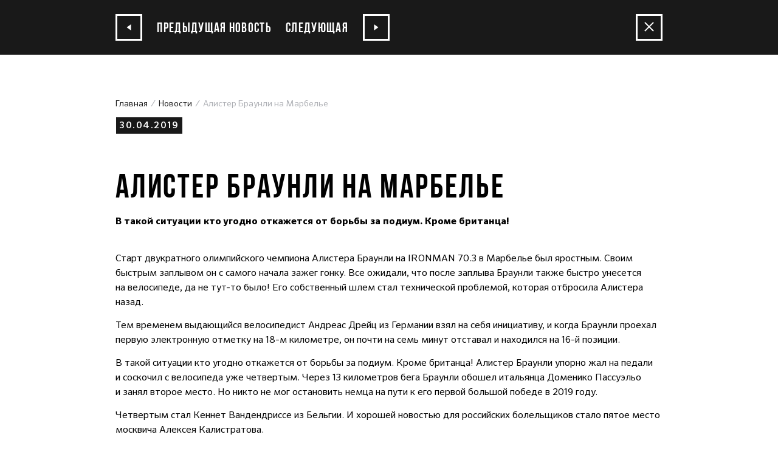

--- FILE ---
content_type: text/html;charset=utf-8
request_url: https://iron-star.com/news/alister-braunli-na-marbele/
body_size: 12542
content:
<!DOCTYPE html><html  dir="ltr" lang="ru-RU"><head><meta charset="utf-8"><meta name="viewport" content="width=device-width, initial-scale=1, maximum-scale=1"><title>Алистер Браунли на Марбелье</title><link rel="stylesheet" href="/_nuxt/entry.BxLlYvFf.css" crossorigin><link rel="stylesheet" href="/_nuxt/components.887CoePq.css" crossorigin><link rel="stylesheet" href="/_nuxt/pages.DIYUjvJf.css" crossorigin><link rel="modulepreload" as="script" crossorigin href="/_nuxt/B25wmTQT.js"><link rel="modulepreload" as="script" crossorigin href="/_nuxt/TisPkmVf.js"><link rel="modulepreload" as="script" crossorigin href="/_nuxt/B_zA2JjM.js"><link rel="modulepreload" as="script" crossorigin href="/_nuxt/Bv3C_Fz0.js"><link rel="modulepreload" as="script" crossorigin href="/_nuxt/C5jDsqJX.js"><link rel="preload" as="fetch" fetchpriority="low" crossorigin="anonymous" href="/_nuxt/builds/meta/8a8bf9a0-8b92-4bb4-bde3-ec8f466abdb2.json"><script type="module" src="/_nuxt/B25wmTQT.js" crossorigin></script><link rel="prefetch" as="image" type="image/webp" href="/_nuxt/flags.a2kmUSbF.webp"><link rel="prefetch" as="image" type="image/webp" href="/_nuxt/flags_2x.gR6KPp3x.webp"><meta name="fb:app_id" content="434236260101749"><meta name="mobile-web-app-capable" content="yes"><meta name="apple-mobile-web-app-capable" content="yes"><meta name="apple-mobile-web-app-status-bar-style" content="black"><meta name="theme-color" content="#000000"><meta name="format-detection" content="telephone=no"><meta hid="og:type" name="og:type" content="website"><meta hid="og:image" name="og:image" content="/images/share.png"><meta hid="og:image:width" name="og:image:width" content="1218"><meta hid="og:image:height" name="og:image:height" content="519"><link rel="icon" type="image/x-icon" href="/favicon/favicon.ico"><link rel="icon" type="image/png" sizes="196x196" href="/favicon/favicon-196x196.png"><link rel="icon" type="image/png" sizes="96x96" href="/favicon/favicon-96x96.png"><link rel="icon" type="image/png" sizes="32x32" href="/favicon/favicon-32x32.png"><link rel="icon" type="image/png" sizes="16x16" href="/favicon/favicon-16x16.png"><link rel="apple-touch-icon" type="image/png" sizes="512x512" href="/favicon/icon-512x512.png"><link rel="mask-icon" href="/favicon/safari-pinned-tab.svg" color="#000000"><link rel="manifest" href="/manifest.json"><meta name="og:url" content="https://iron-star.com/news/alister-braunli-na-marbele/"><meta name="og:title" content="Алистер Браунли на Марбелье"><meta id="i18n-og-url" property="og:url" content="https://iron-star.com/news/alister-braunli-na-marbele/"><meta id="i18n-og" property="og:locale" content="ru_RU"><meta id="i18n-og-alt-en-US" property="og:locale:alternate" content="en_US"><link id="i18n-xd" rel="alternate" href="https://iron-star.com/news/alister-braunli-na-marbele/" hreflang="x-default"><link id="i18n-alt-en" rel="alternate" href="https://iron-star.com/en/news/alister-braunli-na-marbele/" hreflang="en"><link id="i18n-alt-en-US" rel="alternate" href="https://iron-star.com/en/news/alister-braunli-na-marbele/" hreflang="en-US"><link id="i18n-alt-ru" rel="alternate" href="https://iron-star.com/news/alister-braunli-na-marbele/" hreflang="ru"><link id="i18n-alt-ru-RU" rel="alternate" href="https://iron-star.com/news/alister-braunli-na-marbele/" hreflang="ru-RU"><link id="i18n-can" rel="canonical" href="https://iron-star.com/news/alister-braunli-na-marbele/"></head><body  class=""><div id="__nuxt"><div><div class="clear-template preload"><header class="header"><div class="header-top"><div class="container"><div class="header-live-icon"><!----></div> <div class="header-top-left"><div class="langs"><a href="/en/news/alister-braunli-na-marbele/" class="">eng</a> <a aria-current="page" href="/news/alister-braunli-na-marbele/" class="active-link active selected">rus</a></div></div> <div class="header-top-right"><div class="header-links d-none d-lg-inline-block"><a href>подписаться на рассылку</a> <a href="/faq/" class="">Помощь</a></div> <div class="header-socials"><!--[--><a href="https://vk.com/ironstar_official" target="_blank" rel="noopener" aria-label="VKontakte"><svg xmlns="http://www.w3.org/2000/svg" width="34" height="32" viewBox="0 0 34 32"><path d="M34.24 9.28q.416 1.152-2.688 5.248-.416.576-1.152 1.536-.704.896-.992 1.28t-.544.864-.224.768.256.608.576.768 1.024.96q.064.032.064.064 2.528 2.336 3.424 3.936.064.096.128.224t.128.48-.032.608-.448.48-1.056.224l-4.544.096q-.448.064-1.024-.096t-.928-.416l-.352-.192q-.544-.384-1.248-1.152t-1.216-1.376-1.088-1.056-1.024-.256q-.032 0-.128.064t-.32.256-.384.512-.288.928-.128 1.408q0 .256-.064.48t-.128.32l-.064.096q-.32.352-.96.384h-2.048q-1.28.096-2.592-.288t-2.368-.928-1.824-1.184-1.28-1.024l-.448-.448q-.16-.16-.48-.544t-1.28-1.6-1.888-2.72-2.176-3.744T.096 9.984q-.128-.288-.128-.48t.064-.288l.064-.096q.288-.352 1.024-.352l4.896-.032q.224.032.416.096t.288.16l.096.064q.288.192.416.576.352.896.832 1.824t.736 1.472l.288.512q.512 1.088.992 1.856t.864 1.216.736.704.608.256.48-.096l.096-.096q.064-.064.224-.384t.224-.832.16-1.472 0-2.208q-.032-.736-.16-1.312t-.224-.832l-.128-.192q-.448-.608-1.504-.768-.256-.064.096-.448.256-.32.672-.544.928-.448 4.256-.416 1.472.032 2.4.224.384.096.608.256t.384.416.16.576.064.8 0 .992-.064 1.28 0 1.472q0 .192-.032.736t0 .864.064.704.192.704.416.448q.128.032.288.064t.48-.192.672-.608.928-1.216 1.216-1.92q1.056-1.856 1.92-4 .064-.192.16-.32t.192-.192l.096-.064.064-.032.256-.064h.352l5.12-.032q.704-.096 1.152.032t.544.32z"></path></svg></a> <a href="https://www.youtube.com/channel/UCOJwOMzxmmPQguVa5TB46Yw" target="_blank" rel="noopener" aria-label="YouTube"><svg xmlns="http://www.w3.org/2000/svg" width="27" height="32" viewBox="0 0 27 32"><path d="M17.344 22.208v3.776q0 1.184-.704 1.184-.416 0-.8-.384v-5.376q.384-.384.8-.384.704 0 .704 1.184zm6.048.032v.8H21.76v-.8q0-1.216.8-1.216t.832 1.216zm-17.28-3.904h1.92v-1.664H2.464v1.664h1.888v10.176h1.76V18.336zm5.152 10.176h1.6V19.68h-1.6v6.752q-.544.736-1.024.736-.32 0-.352-.352-.032-.064-.032-.64V19.68h-1.6v6.976q0 .896.16 1.312.224.672 1.024.672.864 0 1.824-1.088v.96zm7.68-2.656v-3.52q0-1.312-.16-1.76-.32-.992-1.28-.992-.896 0-1.664.96v-3.872h-1.6v11.84h1.6v-.864q.8.992 1.664.992.96 0 1.28-.992.16-.48.16-1.792zm6.016-.192v-.224h-1.632q0 .928-.032 1.088-.128.64-.704.64-.832 0-.832-1.216v-1.568h3.2V22.56q0-1.408-.48-2.08-.704-.896-1.888-.896-1.216 0-1.92.896-.48.672-.48 2.08v3.072q0 1.408.512 2.08.704.928 1.92.928 1.28 0 1.92-.96.32-.48.384-.96.032-.16.032-1.056zM14.112 9.376V5.632q0-1.248-.768-1.248t-.768 1.248v3.744q0 1.248.768 1.248t.768-1.248zm12.832 13.408q0 4.192-.448 6.24-.256 1.056-1.056 1.792t-1.824.8Q20.352 32 13.728 32t-9.92-.384q-1.024-.096-1.824-.8T.96 29.024q-.48-1.984-.48-6.24 0-4.192.48-6.24.224-1.056 1.024-1.792t1.824-.832q3.296-.352 9.92-.352t9.888.352q1.056.128 1.856.832t1.024 1.792q.448 1.984.448 6.24zM9.12 0h1.824L8.8 7.136v4.832H7.008V7.136Q6.752 5.792 5.92 3.328 5.248 1.504 4.736 0h1.92l1.248 4.704zm6.624 5.952v3.104q0 1.472-.512 2.112-.672.928-1.888.928-1.184 0-1.888-.928-.48-.672-.48-2.112V5.952q0-1.44.48-2.112.704-.896 1.888-.896 1.216 0 1.888.896.512.672.512 2.112zm5.984-2.912v8.928h-1.632v-.992q-.96 1.12-1.856 1.12-.8 0-1.056-.672-.128-.416-.128-1.344V3.04h1.632V10.24q.064.384.384.384.48 0 1.024-.768V3.04h1.632z"></path></svg></a> <a href="https://t.me/ironstar_official" target="_blank" rel="noopener" aria-label="YouTube"><svg xmlns="http://www.w3.org/2000/svg" width="14" height="12" viewBox="0 0 14 12"><path d="M13.055.079.654 4.966c-.847.348-.842.83-.156 1.045l3.184 1.016 7.367-4.75c.348-.217.667-.1.405.137L5.485 7.919l-.22 3.355c.323 0 .465-.151.645-.33l1.547-1.536 3.216 2.428c.594.334 1.02.162 1.167-.56l2.112-10.172c.216-.886-.331-1.287-.897-1.025Z"></path></svg></a><!--]--></div> <div class="personal-link"><div><a href="#" class="auth-form"><span class="personal-name">Личный кабинет</span> <span class="personal-img"><svg xmlns="http://www.w3.org/2000/svg" width="100" height="100" viewBox="0 0 100 100"><g fill="none" fill-rule="nonzero"><path fill="#9A1915" d="M0 0h100v100H0z"></path><path fill="#FFF" d="M30.705 82.5h39.393a2.955 2.955 0 0 0 2.955-2.955V46.061a2.955 2.955 0 0 0-2.955-2.955h-2.954v-8.864c0-9.231-7.51-16.742-16.742-16.742-9.232 0-16.743 7.51-16.743 16.742v8.864h-2.954a2.955 2.955 0 0 0-2.955 2.955v33.484a2.955 2.955 0 0 0 2.955 2.955Zm22.651-18.715v3.942a2.955 2.955 0 0 1-5.909 0v-3.942a4.92 4.92 0 0 1-1.97-3.937 4.93 4.93 0 0 1 4.925-4.924 4.93 4.93 0 0 1 4.924 4.924 4.92 4.92 0 0 1-1.97 3.937ZM39.568 34.242c0-5.973 4.86-10.833 10.834-10.833 5.973 0 10.833 4.86 10.833 10.833v8.864H39.568v-8.864Z"></path></g></svg></span></a> <!----></div></div></div></div></div> <div class="header-bottom-wrap"><div class="container"><div class="header-bottom"><a href="/" class="logo" aria-label="IronStar"></a> <div class="menu-toggle"><span></span></div> <div class="header-menu"><div class="header-live-icon"><!----></div> <div class="header-menu__top open-menu-effect"><div class="langs"><a href="/en/news/alister-braunli-na-marbele/" class="">eng</a> <a aria-current="page" href="/news/alister-braunli-na-marbele/" class="active-link active selected">rus</a></div> <a href="/faq/" class="d-sm-inline-block">Помощь</a></div> <ul class="open-menu-effect"><!--[--><li><a href="/event/" class="">Соревнования</a></li><li><a href="https://t.iron-star.com/corporate" target="_blank">Корпоративное участие</a></li><li><a href="/results/" class="">Результаты</a></li><li><a href="/rating/" class="">Рейтинг</a></li><li><a href="/gift/" class="">Сертификаты</a></li><li><a href="https://iron-star.mysport.photo/" target="_blank">Ваши фото</a></li><li><a href="https://t.iron-star.com/partners" target="_blank">Партнёрам</a></li><li><a href="https://iron-star.shop/?utm_source=from_ironstar_website" target="_blank">IRONSTAR SHOP</a></li><!--]--></ul> <div class="header-menu__bottom open-menu-effect"><div class="header-menu__bottom-links"><a href="/faq/" class="header-menu__link d-none d-md-block">Помощь</a> <a class="header-menu__link" href>подписаться на рассылку</a></div> <div class="open-menu-effect header-socials"><!--[--><a href="https://vk.com/ironstar_official" target="_blank" rel="noopener" aria-label="VKontakte"><svg xmlns="http://www.w3.org/2000/svg" width="34" height="32" viewBox="0 0 34 32"><path d="M34.24 9.28q.416 1.152-2.688 5.248-.416.576-1.152 1.536-.704.896-.992 1.28t-.544.864-.224.768.256.608.576.768 1.024.96q.064.032.064.064 2.528 2.336 3.424 3.936.064.096.128.224t.128.48-.032.608-.448.48-1.056.224l-4.544.096q-.448.064-1.024-.096t-.928-.416l-.352-.192q-.544-.384-1.248-1.152t-1.216-1.376-1.088-1.056-1.024-.256q-.032 0-.128.064t-.32.256-.384.512-.288.928-.128 1.408q0 .256-.064.48t-.128.32l-.064.096q-.32.352-.96.384h-2.048q-1.28.096-2.592-.288t-2.368-.928-1.824-1.184-1.28-1.024l-.448-.448q-.16-.16-.48-.544t-1.28-1.6-1.888-2.72-2.176-3.744T.096 9.984q-.128-.288-.128-.48t.064-.288l.064-.096q.288-.352 1.024-.352l4.896-.032q.224.032.416.096t.288.16l.096.064q.288.192.416.576.352.896.832 1.824t.736 1.472l.288.512q.512 1.088.992 1.856t.864 1.216.736.704.608.256.48-.096l.096-.096q.064-.064.224-.384t.224-.832.16-1.472 0-2.208q-.032-.736-.16-1.312t-.224-.832l-.128-.192q-.448-.608-1.504-.768-.256-.064.096-.448.256-.32.672-.544.928-.448 4.256-.416 1.472.032 2.4.224.384.096.608.256t.384.416.16.576.064.8 0 .992-.064 1.28 0 1.472q0 .192-.032.736t0 .864.064.704.192.704.416.448q.128.032.288.064t.48-.192.672-.608.928-1.216 1.216-1.92q1.056-1.856 1.92-4 .064-.192.16-.32t.192-.192l.096-.064.064-.032.256-.064h.352l5.12-.032q.704-.096 1.152.032t.544.32z"></path></svg></a> <a href="https://www.youtube.com/channel/UCOJwOMzxmmPQguVa5TB46Yw" target="_blank" rel="noopener" aria-label="YouTube"><svg xmlns="http://www.w3.org/2000/svg" width="27" height="32" viewBox="0 0 27 32"><path d="M17.344 22.208v3.776q0 1.184-.704 1.184-.416 0-.8-.384v-5.376q.384-.384.8-.384.704 0 .704 1.184zm6.048.032v.8H21.76v-.8q0-1.216.8-1.216t.832 1.216zm-17.28-3.904h1.92v-1.664H2.464v1.664h1.888v10.176h1.76V18.336zm5.152 10.176h1.6V19.68h-1.6v6.752q-.544.736-1.024.736-.32 0-.352-.352-.032-.064-.032-.64V19.68h-1.6v6.976q0 .896.16 1.312.224.672 1.024.672.864 0 1.824-1.088v.96zm7.68-2.656v-3.52q0-1.312-.16-1.76-.32-.992-1.28-.992-.896 0-1.664.96v-3.872h-1.6v11.84h1.6v-.864q.8.992 1.664.992.96 0 1.28-.992.16-.48.16-1.792zm6.016-.192v-.224h-1.632q0 .928-.032 1.088-.128.64-.704.64-.832 0-.832-1.216v-1.568h3.2V22.56q0-1.408-.48-2.08-.704-.896-1.888-.896-1.216 0-1.92.896-.48.672-.48 2.08v3.072q0 1.408.512 2.08.704.928 1.92.928 1.28 0 1.92-.96.32-.48.384-.96.032-.16.032-1.056zM14.112 9.376V5.632q0-1.248-.768-1.248t-.768 1.248v3.744q0 1.248.768 1.248t.768-1.248zm12.832 13.408q0 4.192-.448 6.24-.256 1.056-1.056 1.792t-1.824.8Q20.352 32 13.728 32t-9.92-.384q-1.024-.096-1.824-.8T.96 29.024q-.48-1.984-.48-6.24 0-4.192.48-6.24.224-1.056 1.024-1.792t1.824-.832q3.296-.352 9.92-.352t9.888.352q1.056.128 1.856.832t1.024 1.792q.448 1.984.448 6.24zM9.12 0h1.824L8.8 7.136v4.832H7.008V7.136Q6.752 5.792 5.92 3.328 5.248 1.504 4.736 0h1.92l1.248 4.704zm6.624 5.952v3.104q0 1.472-.512 2.112-.672.928-1.888.928-1.184 0-1.888-.928-.48-.672-.48-2.112V5.952q0-1.44.48-2.112.704-.896 1.888-.896 1.216 0 1.888.896.512.672.512 2.112zm5.984-2.912v8.928h-1.632v-.992q-.96 1.12-1.856 1.12-.8 0-1.056-.672-.128-.416-.128-1.344V3.04h1.632V10.24q.064.384.384.384.48 0 1.024-.768V3.04h1.632z"></path></svg></a> <a href="https://t.me/ironstar_official" target="_blank" rel="noopener" aria-label="YouTube"><svg xmlns="http://www.w3.org/2000/svg" width="14" height="12" viewBox="0 0 14 12"><path d="M13.055.079.654 4.966c-.847.348-.842.83-.156 1.045l3.184 1.016 7.367-4.75c.348-.217.667-.1.405.137L5.485 7.919l-.22 3.355c.323 0 .465-.151.645-.33l1.547-1.536 3.216 2.428c.594.334 1.02.162 1.167-.56l2.112-10.172c.216-.886-.331-1.287-.897-1.025Z"></path></svg></a><!--]--></div></div></div></div></div></div></header> <div class="shadow"></div> <main class="main-content"><!--[--><div class="nuxt-loading-indicator" style="position:fixed;top:0;right:0;left:0;pointer-events:none;width:auto;height:3px;opacity:0;background:#9a1915;background-size:0% auto;transform:scaleX(0%);transform-origin:left;transition:transform 0.1s, height 0.4s, opacity 0.4s;z-index:999999;"></div> <div><div class="modal-head-navigation"><div class="container-inner"><div class="navigation"><div class="navigation-links"><div class="block-link prev"><a href="/news/barilla-prigotovit-pastu-dlya-triatletov-v-novom-sezone/" class="link"><div class="icon"><i class="icon-arrow-left"></i></div> предыдущая новость</a></div> <div class="block-link next"><a href="/news/bitva-za-nbsp-bermudy/" class="link">следующая <div class="icon"><i class="icon-arrow-right"></i></div></a></div></div> <a href="/news/" class="close"><span></span></a></div></div></div> <div class="modal-main-content"><div class="container-inner"><ul class="breadcrumb" itemscope itemtype="https://schema.org/BreadcrumbList"><!--[--><!--[--><li class="breadcrumb-item" itemscope="" itemprop="itemListElement" itemtype="https://schema.org/ListItem"><a href="/" class="" title="Главная" itemprop="item"><span itemprop="name">Главная</span></a></li><!--]--><!--[--><li class="breadcrumb-item" itemscope="" itemprop="itemListElement" itemtype="https://schema.org/ListItem"><a href="/news/" class="" title="Новости" itemprop="item"><span itemprop="name">Новости</span></a></li><!--]--><!--[--><li class="breadcrumb-item active"><span itemprop="name">Алистер Браунли на Марбелье</span></li><!--]--><!--]--></ul> <div class="modal-sub-header"><div class="date">30.04.2019</div></div> <h1>Алистер Браунли на Марбелье</h1> <div class="popup-news"><div class="article-announce article-content"><p>
	В такой ситуации кто угодно откажется от борьбы за подиум. Кроме британца!
</p></div> <!----> <article class="article-content"><p>
	 Старт двукратного олимпийского чемпиона Алистера Браунли на IRONMAN 70.3 в&nbsp;Марбелье был яростным. Своим быстрым заплывом он с самого начала зажег гонку. Все ожидали, что после заплыва Браунли также быстро унесется на велосипеде, да не тут-то было! Его собственный шлем стал технической проблемой, которая отбросила Алистера назад.
</p>
<p>
	 Тем временем выдающийся велосипедист Андреас Дрейц из Германии взял на себя инициативу, и когда Браунли проехал первую электронную отметку на <nobr>18-м</nobr> километре, он почти на семь минут отставал и находился на <nobr>16-й</nobr> позиции.
</p>
<p>
	 В такой ситуации кто угодно откажется от борьбы за подиум. Кроме британца! Алистер Браунли упорно жал на педали и соскочил с велосипеда уже четвертым. Через 13 километров бега Браунли обошел итальянца Доменико Пассуэльо и занял второе место. Но никто не мог остановить немца на пути к его первой большой победе в 2019 году.
</p>
<p>
	 Четвертым стал Кеннет Вандендриссе из Бельгии. И хорошей новостью для российских болельщиков стало пятое место москвича Алексея Калистратова.
</p>
<p>
	 Мы попросили Алексея рассказать о ходе гонки:
</p>
<blockquote>
	<p>
		 «Это мое второе выступление в Марбелье, поэтому особенности трассы я знал еще с прошлого года. Проплыл комфортно, но близко к первой группе. Затем, учитывая прошлогодний опыт, я сфокусировался на преодолении сложнейшего велоэтапа. В том году я не был готов и доехал в очень слабом темпе. Теперь же&nbsp;мне удалось правильно распределить силы. О беге особо не думал, так как велоэтап на этом старте очень непредсказуем и многое решается на нем. Все делал по плану, контролировал самочувствие и, как результат, на беговом этапе удалось в борьбе забежать на 5 место. Следующей длинной дистанцией будет <a href="https://iron-star.com/event/ironstar-113-sochi-2019/">IRONSTAR SOCHI 113</a>»
	</p>
</blockquote>
<h3>Топ 5 мужчин</h3>
<table>
<tbody>
<tr>
	<th>
		 №
	</th>
	<th>
		 Фамилия, имя
	</th>
	<th>
		 Страна
	</th>
	<th>
		 Результат
	</th>
</tr>
<tr>
	<td>
		<p>
			 1
		</p>
	</td>
	<td>
		<p>
			 Дрейц, Андреас
		</p>
	</td>
	<td>
		<p>
			 GER
		</p>
	</td>
	<td>
		<p>
			 3:56:48
		</p>
	</td>
</tr>
<tr>
	<td>
		<p>
			 2
		</p>
	</td>
	<td>
		<p>
			 Браунли, Алистер
		</p>
	</td>
	<td>
		<p>
			 GBR
		</p>
	</td>
	<td>
		<p>
			 4:01:00
		</p>
	</td>
</tr>
<tr>
	<td>
		<p>
			 3
		</p>
	</td>
	<td>
		<p>
			 Пассуэльо, Доменико
		</p>
	</td>
	<td>
		<p>
			 ITA
		</p>
	</td>
	<td>
		<p>
			 4:03:40
		</p>
	</td>
</tr>
<tr>
	<td>
		<p>
			 4
		</p>
	</td>
	<td>
		<p>
			 Вандендриссе, Кеннет
		</p>
	</td>
	<td>
		<p>
			 BEL
		</p>
	</td>
	<td>
		<p>
			 4:05:21
		</p>
	</td>
</tr>
<tr>
	<td>
		<p>
			 5
		</p>
	</td>
	<td>
		<p>
			 Калистратов Алексей
		</p>
	</td>
	<td>
		<p>
			 RUS
		</p>
	</td>
	<td>
		<p>
			 4:05:41
		</p>
	</td>
</tr>
</tbody>
</table>
<h3>Топ 5 женщин</h3>
<table>
<tbody>
<tr>
	<th>
		 №
	</th>
	<th>
		 Фамилия, имя
	</th>
	<th>
		 Страна
	</th>
	<th>
		 Результат
	</th>
</tr>
<tr>
	<td>
		<p>
			 1
		</p>
	</td>
	<td>
		<p>
			 Филипп, Лиза
		</p>
	</td>
	<td>
		<p>
			 GER
		</p>
	</td>
	<td>
		<p>
			 4:28:56
		</p>
	</td>
</tr>
<tr>
	<td>
		<p>
			 2
		</p>
	</td>
	<td>
		<p>
			 Деррон, Нина
		</p>
	</td>
	<td>
		<p>
			 SUI
		</p>
	</td>
	<td>
		<p>
			 4:39:13
		</p>
	</td>
</tr>
<tr>
	<td>
		<p>
			 3
		</p>
	</td>
	<td>
		<p>
			 Бернарди, Марта
		</p>
	</td>
	<td>
		<p>
			 ITA
		</p>
	</td>
	<td>
		<p>
			 4:44:09
		</p>
	</td>
</tr>
<tr>
	<td>
		<p>
			 4
		</p>
	</td>
	<td>
		<p>
			 Отвороска, Малгорзата
		</p>
	</td>
	<td>
		<p>
			 POL
		</p>
	</td>
	<td>
		<p>
			 4:47:58
		</p>
	</td>
</tr>
<tr>
	<td>
		<p>
			 5
		</p>
	</td>
	<td>
		<p>
			 Декерс Тина
		</p>
	</td>
	<td>
		<p>
			 BEL
		</p>
	</td>
	<td>
		<p>
			 4:49:15
		</p>
	</td>
</tr>
</tbody>
</table></article> <span class="name">Дмитрий Виноградов</span> <div class="sharing sharing-news"><div class="sharing-label">Поделиться</div> <div class="d-inline"><span></span></div></div> <div class="show-more"><h2>Еще на эту тему</h2> <!--[--><a href="/news/turpaket-v-egipet/" class="news-item small-block"><div class="image-wrap"><img src="/upload/resize_cache/iblock/701/34hoyqhl1pjr8olmxfjt06mo1ujkdelv/220_155_2/1480kh800.png" alt="Турпакет в Египет" loading="lazy"></div> <div class="date">04.11.2025</div> <div class="caption"><div class="title">Турпакет в Египет</div> <!----></div></a><a href="/news/ogranichenie-dvizheniya-transportnykh-sredstv-na-na-period-provedeniya-ironstar-anapa-vino-trail2025/" class="news-item small-block"><div class="image-wrap"><img src="/upload/resize_cache/iblock/9e7/3wq8cf3dtvt3s9ygll1r6wk8pyfz2bil/220_155_2/photo_2025_09_25_15_01_23.jpg" alt="ОГРАНИЧЕНИЕ ДВИЖЕНИЯ ТРАНСПОРТНЫХ СРЕДСТВ НА НА ПЕРИОД ПРОВЕДЕНИЯ IRONSTAR ANAPA VINO TRAIL2025" loading="lazy"></div> <div class="date">11.10.2025</div> <div class="caption"><div class="title">ОГРАНИЧЕНИЕ ДВИЖЕНИЯ ТРАНСПОРТНЫХ СРЕДСТВ НА НА ПЕРИОД ПРОВЕДЕНИЯ IRONSTAR ANAPA VINO TRAIL2025</div> <!----></div></a><a href="/news/ogranichenie-dvizheniya-transportnykh-sredstv-na-na-period-provedeniya-ironstar-sirius-2025/" class="news-item small-block"><div class="image-wrap"><img src="/upload/resize_cache/iblock/2f9/qyctayoqkebzqwspia5j435nagqqz8op/220_155_2/photo_2025_09_11_17_24_03.jpg" alt="ОГРАНИЧЕНИЕ ДВИЖЕНИЯ ТРАНСПОРТНЫХ СРЕДСТВ НА НА ПЕРИОД ПРОВЕДЕНИЯ IRONSTAR SIRIUS 2025" loading="lazy"></div> <div class="date">03.10.2025</div> <div class="caption"><div class="title">ОГРАНИЧЕНИЕ ДВИЖЕНИЯ ТРАНСПОРТНЫХ СРЕДСТВ НА НА ПЕРИОД ПРОВЕДЕНИЯ IRONSTAR SIRIUS 2025</div> <!----></div></a><!--]--></div></div></div></div></div><!--]--></main> <section class="header-footer"><nav class="left-nav d-none d-md-flex"><a href="/" class="logo"></a> <ul><!--[--><li><a href="/event/" class="">Соревнования</a></li><li><a href="/searchteam/" class="">Найти команду</a></li><li><a href="/results/" class="">Результаты</a></li><li><a href="/gift/" class="">Сертификаты</a></li><li><a href="/camps/" class="">Кэмпы</a></li><li><a href="https://iron-star.shop/" target="_blank">Магазин</a></li><li><a href="/about/" class="">Жизнь IronStar</a></li><li><a href="/contacts/" class="">Контакты</a></li><!--]--></ul></nav> <nav class="right-nav"><div class="dropdown personal-link"><div><a href="#" class="auth-form"><span class="personal-name">Личный кабинет</span> <span class="personal-img"><svg xmlns="http://www.w3.org/2000/svg" width="100" height="100" viewBox="0 0 100 100"><g fill="none" fill-rule="nonzero"><path fill="#9A1915" d="M0 0h100v100H0z"></path><path fill="#FFF" d="M30.705 82.5h39.393a2.955 2.955 0 0 0 2.955-2.955V46.061a2.955 2.955 0 0 0-2.955-2.955h-2.954v-8.864c0-9.231-7.51-16.742-16.742-16.742-9.232 0-16.743 7.51-16.743 16.742v8.864h-2.954a2.955 2.955 0 0 0-2.955 2.955v33.484a2.955 2.955 0 0 0 2.955 2.955Zm22.651-18.715v3.942a2.955 2.955 0 0 1-5.909 0v-3.942a4.92 4.92 0 0 1-1.97-3.937 4.93 4.93 0 0 1 4.925-4.924 4.93 4.93 0 0 1 4.924 4.924 4.92 4.92 0 0 1-1.97 3.937ZM39.568 34.242c0-5.973 4.86-10.833 10.834-10.833 5.973 0 10.833 4.86 10.833 10.833v8.864H39.568v-8.864Z"></path></g></svg></span></a> <!----></div></div></nav></section></div> <!----> <span></span></div></div><div id="teleports"></div><script>window.__NUXT__={};window.__NUXT__.config={public:{baseUrl:"",mapKey:"b306b944-09fb-47de-8706-bab8ef19df66",timezone:"Europe/Moscow",gtmId:"GTM-5V2S4P7",recaptchaKey:"6Ld9KwgsAAAAANXrYjDP6hOrX8ihLUaHN2CUuNQw",firebaseApiKey:"AIzaSyAFsgW8-frjCg5sv0VBu7zpSYSWRQ01Su8",firebaseProjectId:"ironstar-1504271971635",firebaseSenderId:963219131799,firebaseAppId:"1:963219131799:web:275c5fcb1ba7610c4ac8d2",firebaseVapidKey:"BHhzwoVSjZLGiOgoCms5bpi2Q0qoQcNDYOIwKZ_c-Th7a3eFxQHpjqY2ZK233tq-pUGXYUZ5khUJJFjYOs2acH8",sentryDsn:"https://aa81b1e84f294ab39cae06cc41d6b6c9@o265166.ingest.sentry.io/1491116",yandexMaps:{apikey:"b306b944-09fb-47de-8706-bab8ef19df66"},i18n:{baseUrl:"https://iron-star.com",defaultLocale:"ru",rootRedirect:"",redirectStatusCode:302,skipSettingLocaleOnNavigate:false,locales:[{code:"en",language:"en-US"},{code:"ru",language:"ru-RU"}],detectBrowserLanguage:false,experimental:{localeDetector:"",typedPages:true,typedOptionsAndMessages:false,alternateLinkCanonicalQueries:true,devCache:false,cacheLifetime:"",stripMessagesPayload:false,preload:false,strictSeo:false,nitroContextDetection:true,httpCacheDuration:10},domainLocales:{en:{domain:""},ru:{domain:""}}}},app:{baseURL:"/",buildId:"8a8bf9a0-8b92-4bb4-bde3-ec8f466abdb2",buildAssetsDir:"/_nuxt/",cdnURL:""}}</script><script type="application/json" data-nuxt-data="nuxt-app" data-ssr="true" id="__NUXT_DATA__">[["ShallowReactive",1],{"data":2,"state":67,"once":77,"_errors":78,"serverRendered":72,"path":6,"pinia":80},["ShallowReactive",3],{"$evwYdy5Oma":4,"apollo":42},{"id":5,"url":6,"title":7,"date":8,"image":9,"description":10,"text":11,"author":12,"arrows":13,"similar":22,"__typename":29},9142,"/news/alister-braunli-na-marbele/","Алистер Браунли на Марбелье","2019-04-30T08:30:00+03:00",null,"\u003Cp>\r\n\tВ такой ситуации кто угодно откажется от борьбы за подиум. Кроме британца!\r\n\u003C/p>","\u003Cp>\r\n\t Старт двукратного олимпийского чемпиона Алистера Браунли на IRONMAN 70.3 в&nbsp;Марбелье был яростным. Своим быстрым заплывом он с самого начала зажег гонку. Все ожидали, что после заплыва Браунли также быстро унесется на велосипеде, да не тут-то было! Его собственный шлем стал технической проблемой, которая отбросила Алистера назад.\r\n\u003C/p>\r\n\u003Cp>\r\n\t Тем временем выдающийся велосипедист Андреас Дрейц из Германии взял на себя инициативу, и когда Браунли проехал первую электронную отметку на \u003Cnobr>18-м\u003C/nobr> километре, он почти на семь минут отставал и находился на \u003Cnobr>16-й\u003C/nobr> позиции.\r\n\u003C/p>\r\n\u003Cp>\r\n\t В такой ситуации кто угодно откажется от борьбы за подиум. Кроме британца! Алистер Браунли упорно жал на педали и соскочил с велосипеда уже четвертым. Через 13 километров бега Браунли обошел итальянца Доменико Пассуэльо и занял второе место. Но никто не мог остановить немца на пути к его первой большой победе в 2019 году.\r\n\u003C/p>\r\n\u003Cp>\r\n\t Четвертым стал Кеннет Вандендриссе из Бельгии. И хорошей новостью для российских болельщиков стало пятое место москвича Алексея Калистратова.\r\n\u003C/p>\r\n\u003Cp>\r\n\t Мы попросили Алексея рассказать о ходе гонки:\r\n\u003C/p>\r\n\u003Cblockquote>\r\n\t\u003Cp>\r\n\t\t «Это мое второе выступление в Марбелье, поэтому особенности трассы я знал еще с прошлого года. Проплыл комфортно, но близко к первой группе. Затем, учитывая прошлогодний опыт, я сфокусировался на преодолении сложнейшего велоэтапа. В том году я не был готов и доехал в очень слабом темпе. Теперь же&nbsp;мне удалось правильно распределить силы. О беге особо не думал, так как велоэтап на этом старте очень непредсказуем и многое решается на нем. Все делал по плану, контролировал самочувствие и, как результат, на беговом этапе удалось в борьбе забежать на 5 место. Следующей длинной дистанцией будет \u003Ca href=\"https://iron-star.com/event/ironstar-113-sochi-2019/\">IRONSTAR SOCHI 113\u003C/a>»\r\n\t\u003C/p>\r\n\u003C/blockquote>\r\n\u003Ch3>Топ 5 мужчин\u003C/h3>\r\n\u003Ctable>\r\n\u003Ctbody>\r\n\u003Ctr>\r\n\t\u003Cth>\r\n\t\t №\r\n\t\u003C/th>\r\n\t\u003Cth>\r\n\t\t Фамилия, имя\r\n\t\u003C/th>\r\n\t\u003Cth>\r\n\t\t Страна\r\n\t\u003C/th>\r\n\t\u003Cth>\r\n\t\t Результат\r\n\t\u003C/th>\r\n\u003C/tr>\r\n\u003Ctr>\r\n\t\u003Ctd>\r\n\t\t\u003Cp>\r\n\t\t\t 1\r\n\t\t\u003C/p>\r\n\t\u003C/td>\r\n\t\u003Ctd>\r\n\t\t\u003Cp>\r\n\t\t\t Дрейц, Андреас\r\n\t\t\u003C/p>\r\n\t\u003C/td>\r\n\t\u003Ctd>\r\n\t\t\u003Cp>\r\n\t\t\t GER\r\n\t\t\u003C/p>\r\n\t\u003C/td>\r\n\t\u003Ctd>\r\n\t\t\u003Cp>\r\n\t\t\t 3:56:48\r\n\t\t\u003C/p>\r\n\t\u003C/td>\r\n\u003C/tr>\r\n\u003Ctr>\r\n\t\u003Ctd>\r\n\t\t\u003Cp>\r\n\t\t\t 2\r\n\t\t\u003C/p>\r\n\t\u003C/td>\r\n\t\u003Ctd>\r\n\t\t\u003Cp>\r\n\t\t\t Браунли, Алистер\r\n\t\t\u003C/p>\r\n\t\u003C/td>\r\n\t\u003Ctd>\r\n\t\t\u003Cp>\r\n\t\t\t GBR\r\n\t\t\u003C/p>\r\n\t\u003C/td>\r\n\t\u003Ctd>\r\n\t\t\u003Cp>\r\n\t\t\t 4:01:00\r\n\t\t\u003C/p>\r\n\t\u003C/td>\r\n\u003C/tr>\r\n\u003Ctr>\r\n\t\u003Ctd>\r\n\t\t\u003Cp>\r\n\t\t\t 3\r\n\t\t\u003C/p>\r\n\t\u003C/td>\r\n\t\u003Ctd>\r\n\t\t\u003Cp>\r\n\t\t\t Пассуэльо, Доменико\r\n\t\t\u003C/p>\r\n\t\u003C/td>\r\n\t\u003Ctd>\r\n\t\t\u003Cp>\r\n\t\t\t ITA\r\n\t\t\u003C/p>\r\n\t\u003C/td>\r\n\t\u003Ctd>\r\n\t\t\u003Cp>\r\n\t\t\t 4:03:40\r\n\t\t\u003C/p>\r\n\t\u003C/td>\r\n\u003C/tr>\r\n\u003Ctr>\r\n\t\u003Ctd>\r\n\t\t\u003Cp>\r\n\t\t\t 4\r\n\t\t\u003C/p>\r\n\t\u003C/td>\r\n\t\u003Ctd>\r\n\t\t\u003Cp>\r\n\t\t\t Вандендриссе, Кеннет\r\n\t\t\u003C/p>\r\n\t\u003C/td>\r\n\t\u003Ctd>\r\n\t\t\u003Cp>\r\n\t\t\t BEL\r\n\t\t\u003C/p>\r\n\t\u003C/td>\r\n\t\u003Ctd>\r\n\t\t\u003Cp>\r\n\t\t\t 4:05:21\r\n\t\t\u003C/p>\r\n\t\u003C/td>\r\n\u003C/tr>\r\n\u003Ctr>\r\n\t\u003Ctd>\r\n\t\t\u003Cp>\r\n\t\t\t 5\r\n\t\t\u003C/p>\r\n\t\u003C/td>\r\n\t\u003Ctd>\r\n\t\t\u003Cp>\r\n\t\t\t Калистратов Алексей\r\n\t\t\u003C/p>\r\n\t\u003C/td>\r\n\t\u003Ctd>\r\n\t\t\u003Cp>\r\n\t\t\t RUS\r\n\t\t\u003C/p>\r\n\t\u003C/td>\r\n\t\u003Ctd>\r\n\t\t\u003Cp>\r\n\t\t\t 4:05:41\r\n\t\t\u003C/p>\r\n\t\u003C/td>\r\n\u003C/tr>\r\n\u003C/tbody>\r\n\u003C/table>\r\n\u003Ch3>Топ 5 женщин\u003C/h3>\r\n\u003Ctable>\r\n\u003Ctbody>\r\n\u003Ctr>\r\n\t\u003Cth>\r\n\t\t №\r\n\t\u003C/th>\r\n\t\u003Cth>\r\n\t\t Фамилия, имя\r\n\t\u003C/th>\r\n\t\u003Cth>\r\n\t\t Страна\r\n\t\u003C/th>\r\n\t\u003Cth>\r\n\t\t Результат\r\n\t\u003C/th>\r\n\u003C/tr>\r\n\u003Ctr>\r\n\t\u003Ctd>\r\n\t\t\u003Cp>\r\n\t\t\t 1\r\n\t\t\u003C/p>\r\n\t\u003C/td>\r\n\t\u003Ctd>\r\n\t\t\u003Cp>\r\n\t\t\t Филипп, Лиза\r\n\t\t\u003C/p>\r\n\t\u003C/td>\r\n\t\u003Ctd>\r\n\t\t\u003Cp>\r\n\t\t\t GER\r\n\t\t\u003C/p>\r\n\t\u003C/td>\r\n\t\u003Ctd>\r\n\t\t\u003Cp>\r\n\t\t\t 4:28:56\r\n\t\t\u003C/p>\r\n\t\u003C/td>\r\n\u003C/tr>\r\n\u003Ctr>\r\n\t\u003Ctd>\r\n\t\t\u003Cp>\r\n\t\t\t 2\r\n\t\t\u003C/p>\r\n\t\u003C/td>\r\n\t\u003Ctd>\r\n\t\t\u003Cp>\r\n\t\t\t Деррон, Нина\r\n\t\t\u003C/p>\r\n\t\u003C/td>\r\n\t\u003Ctd>\r\n\t\t\u003Cp>\r\n\t\t\t SUI\r\n\t\t\u003C/p>\r\n\t\u003C/td>\r\n\t\u003Ctd>\r\n\t\t\u003Cp>\r\n\t\t\t 4:39:13\r\n\t\t\u003C/p>\r\n\t\u003C/td>\r\n\u003C/tr>\r\n\u003Ctr>\r\n\t\u003Ctd>\r\n\t\t\u003Cp>\r\n\t\t\t 3\r\n\t\t\u003C/p>\r\n\t\u003C/td>\r\n\t\u003Ctd>\r\n\t\t\u003Cp>\r\n\t\t\t Бернарди, Марта\r\n\t\t\u003C/p>\r\n\t\u003C/td>\r\n\t\u003Ctd>\r\n\t\t\u003Cp>\r\n\t\t\t ITA\r\n\t\t\u003C/p>\r\n\t\u003C/td>\r\n\t\u003Ctd>\r\n\t\t\u003Cp>\r\n\t\t\t 4:44:09\r\n\t\t\u003C/p>\r\n\t\u003C/td>\r\n\u003C/tr>\r\n\u003Ctr>\r\n\t\u003Ctd>\r\n\t\t\u003Cp>\r\n\t\t\t 4\r\n\t\t\u003C/p>\r\n\t\u003C/td>\r\n\t\u003Ctd>\r\n\t\t\u003Cp>\r\n\t\t\t Отвороска, Малгорзата\r\n\t\t\u003C/p>\r\n\t\u003C/td>\r\n\t\u003Ctd>\r\n\t\t\u003Cp>\r\n\t\t\t POL\r\n\t\t\u003C/p>\r\n\t\u003C/td>\r\n\t\u003Ctd>\r\n\t\t\u003Cp>\r\n\t\t\t 4:47:58\r\n\t\t\u003C/p>\r\n\t\u003C/td>\r\n\u003C/tr>\r\n\u003Ctr>\r\n\t\u003Ctd>\r\n\t\t\u003Cp>\r\n\t\t\t 5\r\n\t\t\u003C/p>\r\n\t\u003C/td>\r\n\t\u003Ctd>\r\n\t\t\u003Cp>\r\n\t\t\t Декерс Тина\r\n\t\t\u003C/p>\r\n\t\u003C/td>\r\n\t\u003Ctd>\r\n\t\t\u003Cp>\r\n\t\t\t BEL\r\n\t\t\u003C/p>\r\n\t\u003C/td>\r\n\t\u003Ctd>\r\n\t\t\u003Cp>\r\n\t\t\t 4:49:15\r\n\t\t\u003C/p>\r\n\t\u003C/td>\r\n\u003C/tr>\r\n\u003C/tbody>\r\n\u003C/table>","Дмитрий Виноградов",{"left":14,"right":18},{"id":15,"title":16,"url":17},9086,"Barilla приготовит пасту для триатлетов в новом сезоне","/news/barilla-prigotovit-pastu-dlya-triatletov-v-novom-sezone/",{"id":19,"title":20,"url":21},9140,"Битва за Бермуды","/news/bitva-za-nbsp-bermudy/",[23,30,36],{"id":24,"url":25,"title":26,"date":27,"image":28,"__typename":29},89441,"/news/turpaket-v-egipet/","Турпакет в Египет","2025-11-04T13:08:00+03:00","/upload/resize_cache/iblock/701/34hoyqhl1pjr8olmxfjt06mo1ujkdelv/220_155_2/1480kh800.png","News",{"id":31,"url":32,"title":33,"date":34,"image":35,"__typename":29},87361,"/news/ogranichenie-dvizheniya-transportnykh-sredstv-na-na-period-provedeniya-ironstar-anapa-vino-trail2025/","ОГРАНИЧЕНИЕ ДВИЖЕНИЯ ТРАНСПОРТНЫХ СРЕДСТВ НА НА ПЕРИОД ПРОВЕДЕНИЯ IRONSTAR ANAPA VINO TRAIL2025","2025-10-11T00:00:00+03:00","/upload/resize_cache/iblock/9e7/3wq8cf3dtvt3s9ygll1r6wk8pyfz2bil/220_155_2/photo_2025_09_25_15_01_23.jpg",{"id":37,"url":38,"title":39,"date":40,"image":41,"__typename":29},86651,"/news/ogranichenie-dvizheniya-transportnykh-sredstv-na-na-period-provedeniya-ironstar-sirius-2025/","ОГРАНИЧЕНИЕ ДВИЖЕНИЯ ТРАНСПОРТНЫХ СРЕДСТВ НА НА ПЕРИОД ПРОВЕДЕНИЯ IRONSTAR SIRIUS 2025","2025-10-03T17:12:00+03:00","/upload/resize_cache/iblock/2f9/qyctayoqkebzqwspia5j435nagqqz8op/220_155_2/photo_2025_09_11_17_24_03.jpg",{"Page:9142":43,"ROOT_QUERY":63},{"__typename":44,"id":45,"code":46,"url":6,"title":7,"h1":7,"breadcrumbs":47,"meta":55,"text":61,"banners":62},"Page","9142","news-news",[48,51,54],{"title":49,"url":50},"Главная","/",{"title":52,"url":53},"Новости","/news/",{"title":7,"url":6},[56,59],{"name":57,"content":58},"og:url","https://iron-star.com/news/alister-braunli-na-marbele/",{"name":60,"content":7},"og:title","",[],{"__typename":64,"Page({\"url\":\"/news/alister-braunli-na-marbele/\"})":65},"Query",{"__ref":66},"Page:9142",["Reactive",68],{"$si18n:cached-locale-configs":69,"$si18n:resolved-locale":61,"$slayer":75,"$sloading":76},{"en":70,"ru":73},{"fallbacks":71,"cacheable":72},[],true,{"fallbacks":74,"cacheable":72},[],{"menu":76,"filter":76},false,["Set"],["ShallowReactive",79],{"$evwYdy5Oma":-1},["Reactive",81],{"app":82,"user":347},{"initialized":72,"page":83,"initial":92,"clubs":9,"countries":9,"shirts":9,"eventsTypes":170},{"__typename":44,"id":45,"code":46,"url":6,"title":7,"h1":7,"breadcrumbs":84,"meta":88,"text":61,"banners":91},[85,86,87],{"title":49,"url":50},{"title":52,"url":53},{"title":7,"url":6},[89,90],{"name":57,"content":58},{"name":60,"content":7},[],{"area":93,"currency":118,"futureEvent":137,"showLive":76,"futureEvents":141,"totalEvents":142,"dateFormat":143,"menu":144},{"PERSONAL_BANNER_WEBM":94,"PERSONAL_BANNER_OGV":99,"PERSONAL_BANNER_MP4":103,"CONTACTS_ORGANIZATION":107,"CONTACTS_ADDRESS":108,"CONTACTS_REQUISITES":109,"SOCIALS_VK":110,"SOCIALS_IN":111,"SOCIALS_FB":112,"SOCIALS_YT":113,"SOCIALS_TG":114,"EVENT_PAGE_BANNER":115,"PERSONAL_BANNER_LINK":116,"FOOTER_RIGHT":117},{"src":95,"name":96,"ext":97,"size":98},"/upload/olympia/89d/banner_1.webm","banner_1","webm","643 КБ",{"src":100,"name":96,"ext":101,"size":102},"/upload/olympia/f14/banner_1.ogv","ogv","1.6 МБ",{"src":104,"name":96,"ext":105,"size":106},"/upload/olympia/523/banner_1.mp4","mp4","4.3 МБ","ООО Архитектура Спорта","129164, г. Москва, Ракетный бульвар, д. 16, этаж 4, офис 401\u003Cbr>\r\n \u003Cbr>\r\n По общим вопросам:&nbsp;\u003Ca href=\"https://iron-star.com/faq/\">Помощь\u003C/a>\u003Cbr>\r\n По вопросам спонсорства и партнерства:\u003Cbr>\r\n Виктория Возмищева&nbsp;\u003Ca href=\"mailto:anastasia.krutovertseva@iron-star.com\">viktorya.vozmishcheva@iron-star.com\u003C/a>\u003Cbr>\r\n По вопросам корпоративного участия:\u003Cbr>\r\n отдел продаж&nbsp;\u003Ca href=\"mailto:sales@iron-star.com\">sales@iron-star.com\u003C/a>\u003Cbr>\r\n \u003Cb>Вопросы/обращения, не отвечающие темам корпоративного участия или спонсорства,&nbsp;обрабатываются только через раздел&nbsp;\u003C/b>\u003Ca href=\"https://iron-star.com/faq/\">\u003Cb>Помощь\u003C/b>\u003C/a>\u003Cb>&nbsp;на сайте. Срок обработки обращения - 3 рабочих дня.\u003C/b>","ОГРН: 1167746111191\u003Cbr>\r\nИНН: 9717014483","https://vk.com/ironstar_official","https://www.instagram.com/ironstar_official/","https://www.facebook.com/Ironstar.sport","https://www.youtube.com/channel/UCOJwOMzxmmPQguVa5TB46Yw","https://t.me/ironstar_official","\u003Ca href=\"http://ironstar.vsk.ru/?utm_source=iron-star.com&utm_medium=referral&utm_campaign=main&utm_term=none&utm_content=banner&promo=IRONSTAR&vskpaid=free&vsksource=iron-star.com&vskcampain=main&vskproduct=all&vskpromo=ironstar&vskpartnert=ironstar\" target=\"_blank\">\u003Cimg src=\"https://iron-star.com/upload/medialibrary/e7d/cradwl4vs03g1t1pcs6mm8p61p3c045n/430kh180_ironstar2.gif\" alt=\"\" style=\"width:100%\">\u003C/a>","https://im-hotel.ru/reservation/","\u003Cdiv>\u003Ca href=\"/upload/sout.pdf\" target=\"_blank\">СОУТ\u003C/a>\u003C/div>\r\n\u003Cspan>ООО Архитектура Спорта\u003C/span>&nbsp;©&nbsp;2017",{"RUB":119,"AED":125,"EUR":130,"USD":134},{"code":120,"format":121,"thousands":122,"decimals":123,"decimal_point":124,"hide_zero":72},"RUB","# ₽"," ",0,".",{"code":126,"format":127,"thousands":128,"decimals":129,"decimal_point":124,"hide_zero":72},"AED","# дирхам (AED)","&nbsp;",2,{"code":131,"format":132,"thousands":122,"decimals":129,"decimal_point":133,"hide_zero":72},"EUR","# EUR",",",{"code":135,"format":136,"thousands":133,"decimals":129,"decimal_point":124,"hide_zero":72},"USD","$#",{"id":138,"title":139,"url":140},89585,"IRONSTAR & CROCUS FITNESS ИНДОР ЭВОЛЮЦИЯ (II этап)","/event/ironstar-crocus-fitness-indor-evolyutsiya-ii-etap/",74,569,"d.m.Y",{"top":145},[146,149,152,155,158,161,164,167],{"url":147,"title":148},"/event/","Соревнования",{"url":150,"title":151},"https://t.iron-star.com/corporate","Корпоративное участие",{"url":153,"title":154},"/results/","Результаты",{"url":156,"title":157},"/rating/","Рейтинг",{"url":159,"title":160},"/gift/","Сертификаты",{"url":162,"title":163},"https://iron-star.mysport.photo/","Ваши фото",{"url":165,"title":166},"https://t.iron-star.com/partners","Партнёрам",{"url":168,"title":169},"https://iron-star.shop/?utm_source=from_ironstar_website","IRONSTAR SHOP",[171,191,205,225,236,249,261,272,284,296,304,311,321,328,337],{"id":172,"title":173,"url":174,"image":175,"length":176,"total":188,"__typename":190},11,"IRONSTAR 226","/type/ironstar-226/","/upload/iblock/417/d1lnbb7gdxvh9llh2gic9zx3tyjwmp5z/DSC3902-1-_1_.jpg",[177,182,185],{"type":178,"length":179,"measure":180,"__typename":181},"SWIM",3.86,"km","Length",{"type":183,"length":184,"measure":180,"__typename":181},"BIKE",180,{"type":186,"length":187,"measure":180,"__typename":181},"RUN",42.195,{"length":189,"measure":180,"modifer":76,"modifer_val":76},226,"EventType",{"id":192,"title":193,"url":194,"image":195,"length":196,"total":203,"__typename":190},12,"IRONSTAR 113","/type/ironstar-113/","/upload/iblock/1cb/4k1v92ztfxwwwdcrbwojw7mybrzr3ivr/671A9529_2-_1_.JPG",[197,199,201],{"type":178,"length":198,"measure":180,"__typename":181},1.93,{"type":183,"length":200,"measure":180,"__typename":181},90,{"type":186,"length":202,"measure":180,"__typename":181},21.1,{"length":204,"measure":180,"modifer":76,"modifer_val":76},113,{"id":206,"title":207,"url":208,"image":209,"length":210,"total":223,"__typename":190},509,"IRONSTAR SUPERMIX","/type/ironstar-supermix/","/upload/iblock/642/k83jmev8wsujas23scmgo824ih94lapv/DSC_7969.jpg",[211,213,215,217,219,221],{"type":178,"length":212,"measure":180,"__typename":181},0.5,{"type":183,"length":214,"measure":180,"__typename":181},22,{"type":186,"length":216,"measure":180,"__typename":181},5,{"type":178,"length":218,"measure":180,"__typename":181},1,{"type":183,"length":220,"measure":180,"__typename":181},45,{"type":186,"length":222,"measure":180,"__typename":181},10,{"length":224,"measure":180,"modifer":76,"modifer_val":76},83.5,{"id":226,"title":227,"url":228,"image":229,"length":230,"total":234,"__typename":190},510,"IRONSTAR 1/4","/type/ironstar-1-4/","/upload/iblock/cf2/0u66nzzc29mdd7757786a23wek77vm54/2023_06_25_IRONSTAR_ZAVIDOVO_10226.jpg",[231,232,233],{"type":178,"length":218,"measure":180,"__typename":181},{"type":183,"length":220,"measure":180,"__typename":181},{"type":186,"length":222,"measure":180,"__typename":181},{"length":235,"measure":180,"modifer":76,"modifer_val":76},56,{"id":237,"title":238,"url":239,"image":240,"length":241,"total":247,"__typename":190},16,"OLYMPIC","/type/olympic/","/upload/iblock/b06/4a7as4620yhyb86qtwgp110n9pn9qbld/671A6641.jpg",[242,244,246],{"type":178,"length":243,"measure":180,"__typename":181},1.5,{"type":183,"length":245,"measure":180,"__typename":181},40,{"type":186,"length":222,"measure":180,"__typename":181},{"length":248,"measure":180,"modifer":76,"modifer_val":76},51.5,{"id":250,"title":251,"url":252,"image":253,"length":254,"total":9,"__typename":190},13,"INDOOR","/type/indoor/","/upload/iblock/bbf/epn6lla41jw8rxgzyc0jl3flho6z3sah/AR6_2436.jpg",[255,257,259],{"type":178,"length":222,"measure":256,"__typename":181},"m",{"type":183,"length":258,"measure":256,"__typename":181},25,{"type":186,"length":260,"measure":256,"__typename":181},20,{"id":262,"title":263,"url":264,"image":265,"length":266,"total":270,"__typename":190},511,"IRONSTAR 1/8","/type/ironstar-1-8/","/upload/iblock/3e5/wrp1m1l1gr3k3kq1lae6ewc0ngp9zon2/2023_06_25_IRONSTAR_ZAVIDOVO_24081-_5_.jpg",[267,268,269],{"type":178,"length":212,"measure":180,"__typename":181},{"type":183,"length":214,"measure":180,"__typename":181},{"type":186,"length":216,"measure":180,"__typename":181},{"length":271,"measure":180,"modifer":76,"modifer_val":76},27.5,{"id":273,"title":274,"url":275,"image":276,"length":277,"total":282,"__typename":190},15,"SPRINT","/type/sprint/","/upload/iblock/29c/p3u0x1lzp1igcuacbl78xil2e8caprrn/YDV_9476.jpg",[278,280,281],{"type":178,"length":279,"measure":180,"__typename":181},0.75,{"type":183,"length":260,"measure":180,"__typename":181},{"type":186,"length":216,"measure":180,"__typename":181},{"length":283,"measure":180,"modifer":76,"modifer_val":76},25.75,{"id":285,"title":286,"url":287,"image":288,"length":289,"total":294,"__typename":190},35188,"SUPERSPRINT RELAY","/type/supersprint-relay/","/upload/iblock/0f3/wbyiz714jlanj28ka0agg99ro8o1p20u/671A8618_1.JPG",[290,292,293],{"type":178,"length":291,"measure":180,"__typename":181},0.25,{"type":183,"length":216,"measure":180,"__typename":181},{"type":186,"length":243,"measure":180,"__typename":181},{"length":295,"measure":180,"modifer":76,"modifer_val":76},6.75,{"id":297,"title":298,"url":299,"image":300,"length":301,"total":303,"__typename":190},508,"IRONLADY","/type/ironlady/","/upload/iblock/189/wwf1l9xl9f7h3qewxxyrpcxz88ehhxhg/671A8615.jpg",[302],{"type":186,"length":216,"measure":180,"__typename":181},{"length":216,"measure":180,"modifer":76,"modifer_val":76},{"id":305,"title":306,"url":307,"image":9,"length":308,"total":310,"__typename":190},67742,"MANSTAR","/type/MANSTAR/",[309],{"type":186,"length":216,"measure":180,"__typename":181},{"length":216,"measure":180,"modifer":76,"modifer_val":76},{"id":312,"title":313,"url":314,"image":315,"length":316,"total":319,"__typename":190},14,"STARKIDS","/type/starkids/","/upload/iblock/2f7/z88n6klo04pbfhwg6peti07qhruk24rt/671A4957.jpg",[317,318],{"type":186,"length":212,"measure":180,"__typename":181},{"type":186,"length":218,"measure":180,"__typename":181},{"length":212,"measure":180,"modifer":320,"modifer_val":218},"to",{"id":322,"title":323,"url":324,"image":9,"length":325,"total":327,"__typename":190},89464,"SWIMSTAR 1K","/type/swimstar-1K/",[326],{"type":178,"length":218,"measure":180,"__typename":181},{"length":218,"measure":180,"modifer":76,"modifer_val":76},{"id":329,"title":330,"url":331,"image":332,"length":333,"total":336,"__typename":190},5995,"SWIMSTAR MILE","/type/swimstar-mile/","/upload/iblock/81d/p309rrleyd8cxywm6mkchw4htc4k0u87/671A7790_2_3-_1_.JPG",[334],{"type":178,"length":335,"measure":180,"__typename":181},1.85,{"length":335,"measure":180,"modifer":76,"modifer_val":76},{"id":338,"title":339,"url":340,"image":341,"length":342,"total":345,"__typename":190},5996,"SWIMSTAR DOUBLE MILE","/type/swimstar-2mile/","/upload/iblock/7a1/4v4ye6y89mi0el56w52833k3617xbxkb/671A7056_2_3.JPG",[343,344],{"type":178,"length":335,"measure":180,"__typename":181},{"type":178,"length":335,"measure":180,"__typename":181},{"length":346,"measure":180,"modifer":76,"modifer_val":76},3.7,{"user":9}]</script></body></html>

--- FILE ---
content_type: application/javascript; charset=UTF-8
request_url: https://iron-star.com/_nuxt/B25wmTQT.js
body_size: 65861
content:
const __vite__mapDeps=(i,m=__vite__mapDeps,d=(m.f||(m.f=["./C5jDsqJX.js","./TisPkmVf.js","./B_zA2JjM.js","./Bv3C_Fz0.js","./components.887CoePq.css","./pages.DIYUjvJf.css"])))=>i.map(i=>d[i]);
var pa=Object.defineProperty;var ma=(t,e,r)=>e in t?pa(t,e,{enumerable:!0,configurable:!0,writable:!0,value:r}):t[e]=r;var Dr=(t,e,r)=>ma(t,typeof e!="symbol"?e+"":e,r);import{bV as ya,bW as Yr,bX as _a,bY as va,bZ as ga,b_ as Vo,b$ as M,c0 as $e,c1 as _e,r as Yt,s as bn,aA as jo,c2 as ae,c3 as ba,c4 as Hn,c5 as Ea,c6 as Gn,c7 as wa,c8 as Oa,c9 as Ta,ca as Sa,cb as g,cc as or,cd as qo,ce as $o,cf as Xe,cg as he,ch as ka,ci as Da,cj as Uo,ck as Ra,cl as Ia,j as De,cm as zo,cn as Jn,co as Kn,cp as Pa,a as ce,cq as Zn,cr as En,cs as Bo,ct as Xn,cu as Ca,cv as La,cw as Ma,u as Oe,cx as xa,cy as ei,cz as Aa,cA as ti,cB as Fa,cC as Na,cD as Va,cE as Wo,cF as ja,cG as qa,cH as $a,cI as Hr,cJ as ri,cK as Qo,cL as Ua,cM as za,cN as It,cO as Ba,cP as Gr,cQ as Wa,cR as Qa,cS as Ya,cT as Ha,cU as Ga,cV as Ja,cW as Ka,cX as Za,cY as Xa,cZ as Yo,c_ as ec,c$ as tc,d0 as rc,b4 as wn,d1 as nc,d2 as ni,d3 as ic,k as se,w as Ho,d4 as oc,d5 as ii,bU as Le,d6 as sc,av as K,as as Jr,bA as ac,M as sr,d7 as cc,d8 as uc,d9 as lc,da as fc,db as hc,dc,d as vt,h as dt,i as Go,P as Ht,ae as ar,dd as Jo,T as j,de as pc,_ as mc,df as yc,n as Ko,S as Zo,p as Kr,L as _c,dg as Xo,N as vc,dh as es,ad as Gt,af as gc,bR as bc,aU as Ec,di as wc,A as On,m as de,y as Q,v as ee,q as Jt,an as Oc,dj as ts,dk as rs,br as ns,O as Tc,t as Ae,dl as Sc,a$ as kc,x as oi,dm as Dc,dn as Rc,dp as Ic,l as rt,bl as Pc,dq as Cc,dr as Lc,ds as Mc,dt as si,du as xc,dv as Ac}from"./TisPkmVf.js";import{_ as ai,a as ci,b as ui,c as li,d as fi,e as Pt,f as hi,g as di,h as pi,i as mi,j as yi,k as _i,l as vi,m as gi,n as bi,o as Ei,t as is,E as Fc,R as Nc,p as Vc}from"./C5jDsqJX.js";import{w as jc,aM as Tn,aN as wi}from"./B_zA2JjM.js";import"./Bv3C_Fz0.js";(function(){const e=document.createElement("link").relList;if(e&&e.supports&&e.supports("modulepreload"))return;for(const i of document.querySelectorAll('link[rel="modulepreload"]'))n(i);new MutationObserver(i=>{for(const o of i)if(o.type==="childList")for(const s of o.addedNodes)s.tagName==="LINK"&&s.rel==="modulepreload"&&n(s)}).observe(document,{childList:!0,subtree:!0});function r(i){const o={};return i.integrity&&(o.integrity=i.integrity),i.referrerPolicy&&(o.referrerPolicy=i.referrerPolicy),i.crossOrigin==="use-credentials"?o.credentials="include":i.crossOrigin==="anonymous"?o.credentials="omit":o.credentials="same-origin",o}function n(i){if(i.ep)return;i.ep=!0;const o=r(i);fetch(i.href,o)}})();class qc extends Error{constructor(e,r){super(e,r),this.name="FetchError",r!=null&&r.cause&&!this.cause&&(this.cause=r.cause)}}function $c(t){var c,u,l,f,d;const e=((c=t.error)==null?void 0:c.message)||((u=t.error)==null?void 0:u.toString())||"",r=((l=t.request)==null?void 0:l.method)||((f=t.options)==null?void 0:f.method)||"GET",n=((d=t.request)==null?void 0:d.url)||String(t.request)||"/",i=`[${r}] ${JSON.stringify(n)}`,o=t.response?`${t.response.status} ${t.response.statusText}`:"<no response>",s=`${i}: ${o}${e?` ${e}`:""}`,a=new qc(s,t.error?{cause:t.error}:void 0);for(const p of["request","options","response"])Object.defineProperty(a,p,{get(){return t[p]}});for(const[p,m]of[["data","_data"],["status","status"],["statusCode","status"],["statusText","statusText"],["statusMessage","statusText"]])Object.defineProperty(a,p,{get(){return t.response&&t.response[m]}});return a}const Uc=new Set(Object.freeze(["PATCH","POST","PUT","DELETE"]));function Oi(t="GET"){return Uc.has(t.toUpperCase())}function zc(t){if(t===void 0)return!1;const e=typeof t;return e==="string"||e==="number"||e==="boolean"||e===null?!0:e!=="object"?!1:Array.isArray(t)?!0:t.buffer||t instanceof FormData||t instanceof URLSearchParams?!1:t.constructor&&t.constructor.name==="Object"||typeof t.toJSON=="function"}const Bc=new Set(["image/svg","application/xml","application/xhtml","application/html"]),Wc=/^application\/(?:[\w!#$%&*.^`~-]*\+)?json(;.+)?$/i;function Qc(t=""){if(!t)return"json";const e=t.split(";").shift()||"";return Wc.test(e)?"json":e==="text/event-stream"?"stream":Bc.has(e)||e.startsWith("text/")?"text":"blob"}function Yc(t,e,r,n){const i=Hc((e==null?void 0:e.headers)??(t==null?void 0:t.headers),r==null?void 0:r.headers,n);let o;return(r!=null&&r.query||r!=null&&r.params||e!=null&&e.params||e!=null&&e.query)&&(o={...r==null?void 0:r.params,...r==null?void 0:r.query,...e==null?void 0:e.params,...e==null?void 0:e.query}),{...r,...e,query:o,params:o,headers:i}}function Hc(t,e,r){if(!e)return new r(t);const n=new r(e);if(t)for(const[i,o]of Symbol.iterator in t||Array.isArray(t)?t:new r(t))n.set(i,o);return n}async function Ct(t,e){if(e)if(Array.isArray(e))for(const r of e)await r(t);else await e(t)}const Gc=new Set([408,409,425,429,500,502,503,504]),Jc=new Set([101,204,205,304]);function os(t={}){const{fetch:e=globalThis.fetch,Headers:r=globalThis.Headers,AbortController:n=globalThis.AbortController}=t;async function i(a){const c=a.error&&a.error.name==="AbortError"&&!a.options.timeout||!1;if(a.options.retry!==!1&&!c){let l;typeof a.options.retry=="number"?l=a.options.retry:l=Oi(a.options.method)?0:1;const f=a.response&&a.response.status||500;if(l>0&&(Array.isArray(a.options.retryStatusCodes)?a.options.retryStatusCodes.includes(f):Gc.has(f))){const d=typeof a.options.retryDelay=="function"?a.options.retryDelay(a):a.options.retryDelay||0;return d>0&&await new Promise(p=>setTimeout(p,d)),o(a.request,{...a.options,retry:l-1})}}const u=$c(a);throw Error.captureStackTrace&&Error.captureStackTrace(u,o),u}const o=async function(c,u={}){const l={request:c,options:Yc(c,u,t.defaults,r),response:void 0,error:void 0};if(l.options.method&&(l.options.method=l.options.method.toUpperCase()),l.options.onRequest&&(await Ct(l,l.options.onRequest),l.options.headers instanceof r||(l.options.headers=new r(l.options.headers||{}))),typeof l.request=="string"&&(l.options.baseURL&&(l.request=ya(l.request,l.options.baseURL)),l.options.query&&(l.request=_a(l.request,l.options.query),delete l.options.query),"query"in l.options&&delete l.options.query,"params"in l.options&&delete l.options.params),l.options.body&&Oi(l.options.method))if(zc(l.options.body)){const p=l.options.headers.get("content-type");typeof l.options.body!="string"&&(l.options.body=p==="application/x-www-form-urlencoded"?new URLSearchParams(l.options.body).toString():JSON.stringify(l.options.body)),p||l.options.headers.set("content-type","application/json"),l.options.headers.has("accept")||l.options.headers.set("accept","application/json")}else("pipeTo"in l.options.body&&typeof l.options.body.pipeTo=="function"||typeof l.options.body.pipe=="function")&&("duplex"in l.options||(l.options.duplex="half"));let f;if(!l.options.signal&&l.options.timeout){const p=new n;f=setTimeout(()=>{const m=new Error("[TimeoutError]: The operation was aborted due to timeout");m.name="TimeoutError",m.code=23,p.abort(m)},l.options.timeout),l.options.signal=p.signal}try{l.response=await e(l.request,l.options)}catch(p){return l.error=p,l.options.onRequestError&&await Ct(l,l.options.onRequestError),await i(l)}finally{f&&clearTimeout(f)}if((l.response.body||l.response._bodyInit)&&!Jc.has(l.response.status)&&l.options.method!=="HEAD"){const p=(l.options.parseResponse?"json":l.options.responseType)||Qc(l.response.headers.get("content-type")||"");switch(p){case"json":{const m=await l.response.text(),y=l.options.parseResponse||Yr;l.response._data=y(m);break}case"stream":{l.response._data=l.response.body||l.response._bodyInit;break}default:l.response._data=await l.response[p]()}}return l.options.onResponse&&await Ct(l,l.options.onResponse),!l.options.ignoreResponseError&&l.response.status>=400&&l.response.status<600?(l.options.onResponseError&&await Ct(l,l.options.onResponseError),await i(l)):l.response},s=async function(c,u){return(await o(c,u))._data};return s.raw=o,s.native=(...a)=>e(...a),s.create=(a={},c={})=>os({...t,...c,defaults:{...t.defaults,...c.defaults,...a}}),s}const Kt=(function(){if(typeof globalThis<"u")return globalThis;if(typeof self<"u")return self;if(typeof window<"u")return window;if(typeof global<"u")return global;throw new Error("unable to locate global object")})(),Kc=Kt.fetch?(...t)=>Kt.fetch(...t):()=>Promise.reject(new Error("[ofetch] global.fetch is not supported!")),Zc=Kt.Headers,Xc=Kt.AbortController,eu=os({fetch:Kc,Headers:Zc,AbortController:Xc}),tu=eu;globalThis.$fetch||(globalThis.$fetch=tu.create({baseURL:va()}));"global"in globalThis||(globalThis.global=globalThis);const ru=ga(()=>{Vo("skipHydrate",t=>{})}),nu=[["NuxtError",t=>$e(t)],["EmptyShallowRef",t=>_e(t==="_"?void 0:t==="0n"?BigInt(0):Yr(t))],["EmptyRef",t=>Yt(t==="_"?void 0:t==="0n"?BigInt(0):Yr(t))],["ShallowRef",t=>_e(t)],["ShallowReactive",t=>bn(t)],["Ref",t=>Yt(t)],["Reactive",t=>jo(t)]],iu=M({name:"nuxt:revive-payload:client",order:-30,async setup(t){let e,r;for(const[n,i]of nu)Vo(n,i);Object.assign(t.payload,([e,r]=ae(()=>t.runWithContext(ba)),e=await e,r(),e)),delete window.__NUXT__}});async function Sn(t,e={}){const r=e.document||t.resolvedOptions.document;if(!r||!t.dirty)return;const n={shouldRender:!0,tags:[]};if(await t.hooks.callHook("dom:beforeRender",n),!!n.shouldRender)return t._domUpdatePromise||(t._domUpdatePromise=new Promise(async i=>{var p;const o=new Map,s=new Promise(m=>{t.resolveTags().then(y=>{m(y.map(h=>{const _=o.get(h._d)||0,v={tag:h,id:(_?`${h._d}:${_}`:h._d)||Hn(h),shouldRender:!0};return h._d&&Ea(h._d)&&o.set(h._d,_+1),v}))})});let a=t._dom;if(!a){a={title:r.title,elMap:new Map().set("htmlAttrs",r.documentElement).set("bodyAttrs",r.body)};for(const m of["body","head"]){const y=(p=r[m])==null?void 0:p.children;for(const h of y){const _=h.tagName.toLowerCase();if(!Gn.has(_))continue;const v=wa({tag:_,props:{}},{innerHTML:h.innerHTML,...h.getAttributeNames().reduce((b,E)=>(b[E]=h.getAttribute(E),b),{})||{}});if(v.key=h.getAttribute("data-hid")||void 0,v._d=Oa(v)||Hn(v),a.elMap.has(v._d)){let b=1,E=v._d;for(;a.elMap.has(E);)E=`${v._d}:${b++}`;a.elMap.set(E,h)}else a.elMap.set(v._d,h)}}}a.pendingSideEffects={...a.sideEffects},a.sideEffects={};function c(m,y,h){const _=`${m}:${y}`;a.sideEffects[_]=h,delete a.pendingSideEffects[_]}function u({id:m,$el:y,tag:h}){const _=h.tag.endsWith("Attrs");a.elMap.set(m,y),_||(h.textContent&&h.textContent!==y.textContent&&(y.textContent=h.textContent),h.innerHTML&&h.innerHTML!==y.innerHTML&&(y.innerHTML=h.innerHTML),c(m,"el",()=>{y==null||y.remove(),a.elMap.delete(m)}));for(const v in h.props){if(!Object.prototype.hasOwnProperty.call(h.props,v))continue;const b=h.props[v];if(v.startsWith("on")&&typeof b=="function"){const w=y==null?void 0:y.dataset;if(w&&w[`${v}fired`]){const S=v.slice(0,-5);b.call(y,new Event(S.substring(2)))}y.getAttribute(`data-${v}`)!==""&&((h.tag==="bodyAttrs"?r.defaultView:y).addEventListener(v.substring(2),b.bind(y)),y.setAttribute(`data-${v}`,""));continue}const E=`attr:${v}`;if(v==="class"){if(!b)continue;for(const w of b)_&&c(m,`${E}:${w}`,()=>y.classList.remove(w)),!y.classList.contains(w)&&y.classList.add(w)}else if(v==="style"){if(!b)continue;for(const[w,S]of b)c(m,`${E}:${w}`,()=>{y.style.removeProperty(w)}),y.style.setProperty(w,S)}else b!==!1&&b!==null&&(y.getAttribute(v)!==b&&y.setAttribute(v,b===!0?"":String(b)),_&&c(m,E,()=>y.removeAttribute(v)))}}const l=[],f={bodyClose:void 0,bodyOpen:void 0,head:void 0},d=await s;for(const m of d){const{tag:y,shouldRender:h,id:_}=m;if(h){if(y.tag==="title"){r.title=y.textContent,c("title","",()=>r.title=a.title);continue}m.$el=m.$el||a.elMap.get(_),m.$el?u(m):Gn.has(y.tag)&&l.push(m)}}for(const m of l){const y=m.tag.tagPosition||"head";m.$el=r.createElement(m.tag.tag),u(m),f[y]=f[y]||r.createDocumentFragment(),f[y].appendChild(m.$el)}for(const m of d)await t.hooks.callHook("dom:renderTag",m,r,c);f.head&&r.head.appendChild(f.head),f.bodyOpen&&r.body.insertBefore(f.bodyOpen,r.body.firstChild),f.bodyClose&&r.body.appendChild(f.bodyClose);for(const m in a.pendingSideEffects)a.pendingSideEffects[m]();t._dom=a,await t.hooks.callHook("dom:rendered",{renders:d}),i()}).finally(()=>{t._domUpdatePromise=void 0,t.dirty=!1})),t._domUpdatePromise}function ou(t={}){var n,i,o;const e=((n=t.domOptions)==null?void 0:n.render)||Sn;t.document=t.document||(typeof window<"u"?document:void 0);const r=((o=(i=t.document)==null?void 0:i.head.querySelector('script[id="unhead:payload"]'))==null?void 0:o.innerHTML)||!1;return Ta({...t,plugins:[...t.plugins||[],{key:"client",hooks:{"entries:updated":e}}],init:[r?JSON.parse(r):!1,...t.init||[]]})}function su(t,e){let r=0;return()=>{const n=++r;e(()=>{r===n&&t()})}}function au(t={}){const e=ou({domOptions:{render:su(()=>Sn(e),r=>setTimeout(r,0))},...t});return e.install=Sa(e),e}const cu={disableDefaults:!0},uu=M({name:"nuxt:head",enforce:"pre",setup(t){const e=au(cu);t.vueApp.use(e);{let r=!0;const n=async()=>{r=!1,await Sn(e)};e.hooks.hook("dom:beforeRender",i=>{i.shouldRender=!r}),t.hooks.hook("page:start",()=>{r=!0}),t.hooks.hook("page:finish",()=>{t.isHydrating||n()}),t.hooks.hook("app:error",n),t.hooks.hook("app:suspense:resolve",n)}}});var ko,Do,Ro,Io,Po,Co,Lo,Mo,xo,Ao,Fo,No;const Rr=[{name:"faq___en",path:"/en/faq/",component:()=>g(()=>import("./C5jDsqJX.js").then(t=>t.q),__vite__mapDeps([0,1,2,3,4,5]),import.meta.url)},{name:"faq___ru",path:"/faq/",component:()=>g(()=>import("./C5jDsqJX.js").then(t=>t.q),__vite__mapDeps([0,1,2,3,4,5]),import.meta.url)},{name:"about___en",path:"/en/about/",component:()=>g(()=>import("./C5jDsqJX.js").then(t=>t.r),__vite__mapDeps([0,1,2,3,4,5]),import.meta.url)},{name:"about___ru",path:"/about/",component:()=>g(()=>import("./C5jDsqJX.js").then(t=>t.r),__vite__mapDeps([0,1,2,3,4,5]),import.meta.url)},{name:"index___en",path:"/en/",component:()=>g(()=>import("./C5jDsqJX.js").then(t=>t.s),__vite__mapDeps([0,1,2,3,4,5]),import.meta.url)},{name:"index___ru",path:"/",component:()=>g(()=>import("./C5jDsqJX.js").then(t=>t.s),__vite__mapDeps([0,1,2,3,4,5]),import.meta.url)},{name:"contacts___en",path:"/en/contacts/",component:()=>g(()=>import("./C5jDsqJX.js").then(t=>t.u),__vite__mapDeps([0,1,2,3,4,5]),import.meta.url)},{name:"contacts___ru",path:"/contacts/",component:()=>g(()=>import("./C5jDsqJX.js").then(t=>t.u),__vite__mapDeps([0,1,2,3,4,5]),import.meta.url)},{name:"slug___en",path:"/en/:slug(.*)*/",component:()=>g(()=>import("./C5jDsqJX.js").then(t=>t.v),__vite__mapDeps([0,1,2,3,4,5]),import.meta.url)},{name:"slug___ru",path:"/:slug(.*)*/",component:()=>g(()=>import("./C5jDsqJX.js").then(t=>t.v),__vite__mapDeps([0,1,2,3,4,5]),import.meta.url)},{name:"blog-id___en",path:"/en/blog/:id()/",meta:ai||{},component:()=>g(()=>import("./C5jDsqJX.js").then(t=>t.w),__vite__mapDeps([0,1,2,3,4,5]),import.meta.url)},{name:"blog-id___ru",path:"/blog/:id()/",meta:ai||{},component:()=>g(()=>import("./C5jDsqJX.js").then(t=>t.w),__vite__mapDeps([0,1,2,3,4,5]),import.meta.url)},{name:"news-id___en",path:"/en/news/:id()/",meta:ci||{},component:()=>g(()=>import("./C5jDsqJX.js").then(t=>t.x),__vite__mapDeps([0,1,2,3,4,5]),import.meta.url)},{name:"news-id___ru",path:"/news/:id()/",meta:ci||{},component:()=>g(()=>import("./C5jDsqJX.js").then(t=>t.x),__vite__mapDeps([0,1,2,3,4,5]),import.meta.url)},{name:"type-id___en",path:"/en/type/:id()/",component:()=>g(()=>import("./C5jDsqJX.js").then(t=>t.y),__vite__mapDeps([0,1,2,3,4,5]),import.meta.url)},{name:"type-id___ru",path:"/type/:id()/",component:()=>g(()=>import("./C5jDsqJX.js").then(t=>t.y),__vite__mapDeps([0,1,2,3,4,5]),import.meta.url)},{name:"blog___en",path:"/en/blog/",component:()=>g(()=>import("./C5jDsqJX.js").then(t=>t.z),__vite__mapDeps([0,1,2,3,4,5]),import.meta.url)},{name:"blog___ru",path:"/blog/",component:()=>g(()=>import("./C5jDsqJX.js").then(t=>t.z),__vite__mapDeps([0,1,2,3,4,5]),import.meta.url)},{name:"camps-id___en",path:"/en/camps/:id()/",component:()=>g(()=>import("./C5jDsqJX.js").then(t=>t.A),__vite__mapDeps([0,1,2,3,4,5]),import.meta.url)},{name:"camps-id___ru",path:"/camps/:id()/",component:()=>g(()=>import("./C5jDsqJX.js").then(t=>t.A),__vite__mapDeps([0,1,2,3,4,5]),import.meta.url)},{name:(ko=ui)==null?void 0:ko.name,path:"/en/event/:id()/",component:()=>g(()=>import("./C5jDsqJX.js").then(t=>t.B),__vite__mapDeps([0,1,2,3,4,5]),import.meta.url),children:[{name:"event-id-news___en",path:"news/",component:()=>g(()=>import("./C5jDsqJX.js").then(t=>t.C),__vite__mapDeps([0,1,2,3,4,5]),import.meta.url)},{name:"event-id-tour___en",path:"tour/",component:()=>g(()=>import("./C5jDsqJX.js").then(t=>t.D),__vite__mapDeps([0,1,2,3,4,5]),import.meta.url)},{name:"event-id___en",path:"",component:()=>g(()=>import("./C5jDsqJX.js").then(t=>t.F),__vite__mapDeps([0,1,2,3,4,5]),import.meta.url)},{name:"event-id-place___en",path:"place/",component:()=>g(()=>import("./C5jDsqJX.js").then(t=>t.G),__vite__mapDeps([0,1,2,3,4,5]),import.meta.url)},{name:"event-id-result___en",path:"result/",component:()=>g(()=>import("./C5jDsqJX.js").then(t=>t.H),__vite__mapDeps([0,1,2,3,4,5]),import.meta.url)},{name:"event-id-routes___en",path:"routes/",component:()=>g(()=>import("./C5jDsqJX.js").then(t=>t.I),__vite__mapDeps([0,1,2,3,4,5]),import.meta.url)},{name:"event-id-program___en",path:"program/",component:()=>g(()=>import("./C5jDsqJX.js").then(t=>t.J),__vite__mapDeps([0,1,2,3,4,5]),import.meta.url)},{name:"event-id-participants___en",path:"participants/",component:()=>g(()=>import("./C5jDsqJX.js").then(t=>t.K),__vite__mapDeps([0,1,2,3,4,5]),import.meta.url)}]},{name:(Do=ui)==null?void 0:Do.name,path:"/event/:id()/",component:()=>g(()=>import("./C5jDsqJX.js").then(t=>t.B),__vite__mapDeps([0,1,2,3,4,5]),import.meta.url),children:[{name:"event-id-news___ru",path:"news/",component:()=>g(()=>import("./C5jDsqJX.js").then(t=>t.C),__vite__mapDeps([0,1,2,3,4,5]),import.meta.url)},{name:"event-id-tour___ru",path:"tour/",component:()=>g(()=>import("./C5jDsqJX.js").then(t=>t.D),__vite__mapDeps([0,1,2,3,4,5]),import.meta.url)},{name:"event-id___ru",path:"",component:()=>g(()=>import("./C5jDsqJX.js").then(t=>t.F),__vite__mapDeps([0,1,2,3,4,5]),import.meta.url)},{name:"event-id-place___ru",path:"place/",component:()=>g(()=>import("./C5jDsqJX.js").then(t=>t.G),__vite__mapDeps([0,1,2,3,4,5]),import.meta.url)},{name:"event-id-result___ru",path:"result/",component:()=>g(()=>import("./C5jDsqJX.js").then(t=>t.H),__vite__mapDeps([0,1,2,3,4,5]),import.meta.url)},{name:"event-id-routes___ru",path:"routes/",component:()=>g(()=>import("./C5jDsqJX.js").then(t=>t.I),__vite__mapDeps([0,1,2,3,4,5]),import.meta.url)},{name:"event-id-program___ru",path:"program/",component:()=>g(()=>import("./C5jDsqJX.js").then(t=>t.J),__vite__mapDeps([0,1,2,3,4,5]),import.meta.url)},{name:"event-id-participants___ru",path:"participants/",component:()=>g(()=>import("./C5jDsqJX.js").then(t=>t.K),__vite__mapDeps([0,1,2,3,4,5]),import.meta.url)}]},{name:"gift___en",path:"/en/gift/",component:()=>g(()=>import("./C5jDsqJX.js").then(t=>t.L),__vite__mapDeps([0,1,2,3,4,5]),import.meta.url)},{name:"gift___ru",path:"/gift/",component:()=>g(()=>import("./C5jDsqJX.js").then(t=>t.L),__vite__mapDeps([0,1,2,3,4,5]),import.meta.url)},{name:"news___en",path:"/en/news/",component:()=>g(()=>import("./C5jDsqJX.js").then(t=>t.M),__vite__mapDeps([0,1,2,3,4,5]),import.meta.url)},{name:"news___ru",path:"/news/",component:()=>g(()=>import("./C5jDsqJX.js").then(t=>t.M),__vite__mapDeps([0,1,2,3,4,5]),import.meta.url)},{name:"requisites___en",path:"/en/requisites/",component:()=>g(()=>import("./C5jDsqJX.js").then(t=>t.N),__vite__mapDeps([0,1,2,3,4,5]),import.meta.url)},{name:"requisites___ru",path:"/requisites/",component:()=>g(()=>import("./C5jDsqJX.js").then(t=>t.N),__vite__mapDeps([0,1,2,3,4,5]),import.meta.url)},{name:"type___en",path:"/en/type/",component:()=>g(()=>import("./C5jDsqJX.js").then(t=>t.O),__vite__mapDeps([0,1,2,3,4,5]),import.meta.url)},{name:"type___ru",path:"/type/",component:()=>g(()=>import("./C5jDsqJX.js").then(t=>t.O),__vite__mapDeps([0,1,2,3,4,5]),import.meta.url)},{name:"camps___en",path:"/en/camps/",component:()=>g(()=>import("./C5jDsqJX.js").then(t=>t.P),__vite__mapDeps([0,1,2,3,4,5]),import.meta.url)},{name:"camps___ru",path:"/camps/",component:()=>g(()=>import("./C5jDsqJX.js").then(t=>t.P),__vite__mapDeps([0,1,2,3,4,5]),import.meta.url)},{name:"event___en",path:"/en/event/",component:()=>g(()=>import("./C5jDsqJX.js").then(t=>t.Q),__vite__mapDeps([0,1,2,3,4,5]),import.meta.url)},{name:"event___ru",path:"/event/",component:()=>g(()=>import("./C5jDsqJX.js").then(t=>t.Q),__vite__mapDeps([0,1,2,3,4,5]),import.meta.url)},{name:"gift-race___en",path:"/en/gift/:race()/",component:()=>g(()=>import("./C5jDsqJX.js").then(t=>t.S),__vite__mapDeps([0,1,2,3,4,5]),import.meta.url)},{name:"gift-race___ru",path:"/gift/:race()/",component:()=>g(()=>import("./C5jDsqJX.js").then(t=>t.S),__vite__mapDeps([0,1,2,3,4,5]),import.meta.url)},{name:"race-race___en",path:"/en/race/:race()/",component:()=>g(()=>import("./C5jDsqJX.js").then(t=>t.T),__vite__mapDeps([0,1,2,3,4,5]),import.meta.url)},{name:"race-race___ru",path:"/race/:race()/",component:()=>g(()=>import("./C5jDsqJX.js").then(t=>t.T),__vite__mapDeps([0,1,2,3,4,5]),import.meta.url)},{name:(Ro=li)==null?void 0:Ro.name,path:"/en/rating/",component:()=>g(()=>import("./C5jDsqJX.js").then(t=>t.U),__vite__mapDeps([0,1,2,3,4,5]),import.meta.url),children:[{name:"rating-index-clubs___en",path:"clubs/",component:()=>g(()=>import("./C5jDsqJX.js").then(t=>t.V),__vite__mapDeps([0,1,2,3,4,5]),import.meta.url)},{name:"rating-index___en",path:"",component:()=>g(()=>import("./C5jDsqJX.js").then(t=>t.W),__vite__mapDeps([0,1,2,3,4,5]),import.meta.url)},{name:"rating-index-members___en",path:"members/",component:()=>g(()=>import("./C5jDsqJX.js").then(t=>t.X),__vite__mapDeps([0,1,2,3,4,5]),import.meta.url)}]},{name:(Io=li)==null?void 0:Io.name,path:"/rating/",component:()=>g(()=>import("./C5jDsqJX.js").then(t=>t.U),__vite__mapDeps([0,1,2,3,4,5]),import.meta.url),children:[{name:"rating-index-clubs___ru",path:"clubs/",component:()=>g(()=>import("./C5jDsqJX.js").then(t=>t.V),__vite__mapDeps([0,1,2,3,4,5]),import.meta.url)},{name:"rating-index___ru",path:"",component:()=>g(()=>import("./C5jDsqJX.js").then(t=>t.W),__vite__mapDeps([0,1,2,3,4,5]),import.meta.url)},{name:"rating-index-members___ru",path:"members/",component:()=>g(()=>import("./C5jDsqJX.js").then(t=>t.X),__vite__mapDeps([0,1,2,3,4,5]),import.meta.url)}]},{name:(Po=fi)==null?void 0:Po.name,path:"/en/results/:id()/",component:()=>g(()=>import("./C5jDsqJX.js").then(t=>t.Y),__vite__mapDeps([0,1,2,3,4,5]),import.meta.url),children:[{name:"results-id-news___en",path:"news/",component:()=>g(()=>import("./C5jDsqJX.js").then(t=>t.Z),__vite__mapDeps([0,1,2,3,4,5]),import.meta.url)},{name:"results-id-tour___en",path:"tour/",component:()=>g(()=>import("./C5jDsqJX.js").then(t=>t.$),__vite__mapDeps([0,1,2,3,4,5]),import.meta.url)},{name:"results-id-about___en",path:"about/",component:()=>g(()=>import("./C5jDsqJX.js").then(t=>t.a0),__vite__mapDeps([0,1,2,3,4,5]),import.meta.url)},{name:"results-id___en",path:"",component:()=>g(()=>import("./C5jDsqJX.js").then(t=>t.a1),__vite__mapDeps([0,1,2,3,4,5]),import.meta.url)},{name:"results-id-place___en",path:"place/",component:()=>g(()=>import("./C5jDsqJX.js").then(t=>t.a2),__vite__mapDeps([0,1,2,3,4,5]),import.meta.url)},{name:"results-id-routes___en",path:"routes/",component:()=>g(()=>import("./C5jDsqJX.js").then(t=>t.a3),__vite__mapDeps([0,1,2,3,4,5]),import.meta.url)},{name:"results-id-program___en",path:"program/",component:()=>g(()=>import("./C5jDsqJX.js").then(t=>t.a4),__vite__mapDeps([0,1,2,3,4,5]),import.meta.url)},{name:"results-id-participants___en",path:"participants/",component:()=>g(()=>import("./C5jDsqJX.js").then(t=>t.a5),__vite__mapDeps([0,1,2,3,4,5]),import.meta.url)}]},{name:(Co=fi)==null?void 0:Co.name,path:"/results/:id()/",component:()=>g(()=>import("./C5jDsqJX.js").then(t=>t.Y),__vite__mapDeps([0,1,2,3,4,5]),import.meta.url),children:[{name:"results-id-news___ru",path:"news/",component:()=>g(()=>import("./C5jDsqJX.js").then(t=>t.Z),__vite__mapDeps([0,1,2,3,4,5]),import.meta.url)},{name:"results-id-tour___ru",path:"tour/",component:()=>g(()=>import("./C5jDsqJX.js").then(t=>t.$),__vite__mapDeps([0,1,2,3,4,5]),import.meta.url)},{name:"results-id-about___ru",path:"about/",component:()=>g(()=>import("./C5jDsqJX.js").then(t=>t.a0),__vite__mapDeps([0,1,2,3,4,5]),import.meta.url)},{name:"results-id___ru",path:"",component:()=>g(()=>import("./C5jDsqJX.js").then(t=>t.a1),__vite__mapDeps([0,1,2,3,4,5]),import.meta.url)},{name:"results-id-place___ru",path:"place/",component:()=>g(()=>import("./C5jDsqJX.js").then(t=>t.a2),__vite__mapDeps([0,1,2,3,4,5]),import.meta.url)},{name:"results-id-routes___ru",path:"routes/",component:()=>g(()=>import("./C5jDsqJX.js").then(t=>t.a3),__vite__mapDeps([0,1,2,3,4,5]),import.meta.url)},{name:"results-id-program___ru",path:"program/",component:()=>g(()=>import("./C5jDsqJX.js").then(t=>t.a4),__vite__mapDeps([0,1,2,3,4,5]),import.meta.url)},{name:"results-id-participants___ru",path:"participants/",component:()=>g(()=>import("./C5jDsqJX.js").then(t=>t.a5),__vite__mapDeps([0,1,2,3,4,5]),import.meta.url)}]},{name:"results___en",path:"/en/results/",component:()=>g(()=>import("./C5jDsqJX.js").then(t=>t.a6),__vite__mapDeps([0,1,2,3,4,5]),import.meta.url)},{name:"results___ru",path:"/results/",component:()=>g(()=>import("./C5jDsqJX.js").then(t=>t.a6),__vite__mapDeps([0,1,2,3,4,5]),import.meta.url)},{name:(Lo=Pt)==null?void 0:Lo.name,path:"/en/personal/",meta:Pt||{},component:()=>g(()=>import("./C5jDsqJX.js").then(t=>t.a7),__vite__mapDeps([0,1,2,3,4,5]),import.meta.url),children:[{name:"personal-index___en",path:"",component:()=>g(()=>import("./C5jDsqJX.js").then(t=>t.a8),__vite__mapDeps([0,1,2,3,4,5]),import.meta.url)},{name:"personal-index-basket___en",path:"basket/",component:()=>g(()=>import("./C5jDsqJX.js").then(t=>t.a9),__vite__mapDeps([0,1,2,3,4,5]),import.meta.url)},{name:"personal-index-orders___en",path:"orders/",component:()=>g(()=>import("./C5jDsqJX.js").then(t=>t.aa),__vite__mapDeps([0,1,2,3,4,5]),import.meta.url)},{name:"personal-index-search___en",path:"search/",component:()=>g(()=>import("./C5jDsqJX.js").then(t=>t.ab),__vite__mapDeps([0,1,2,3,4,5]),import.meta.url)},{name:"personal-index-balance___en",path:"balance/",component:()=>g(()=>import("./C5jDsqJX.js").then(t=>t.ac),__vite__mapDeps([0,1,2,3,4,5]),import.meta.url)},{name:"personal-index-results___en",path:"results/",component:()=>g(()=>import("./C5jDsqJX.js").then(t=>t.ad),__vite__mapDeps([0,1,2,3,4,5]),import.meta.url)}]},{name:(Mo=Pt)==null?void 0:Mo.name,path:"/personal/",meta:Pt||{},component:()=>g(()=>import("./C5jDsqJX.js").then(t=>t.a7),__vite__mapDeps([0,1,2,3,4,5]),import.meta.url),children:[{name:"personal-index___ru",path:"",component:()=>g(()=>import("./C5jDsqJX.js").then(t=>t.a8),__vite__mapDeps([0,1,2,3,4,5]),import.meta.url)},{name:"personal-index-basket___ru",path:"basket/",component:()=>g(()=>import("./C5jDsqJX.js").then(t=>t.a9),__vite__mapDeps([0,1,2,3,4,5]),import.meta.url)},{name:"personal-index-orders___ru",path:"orders/",component:()=>g(()=>import("./C5jDsqJX.js").then(t=>t.aa),__vite__mapDeps([0,1,2,3,4,5]),import.meta.url)},{name:"personal-index-search___ru",path:"search/",component:()=>g(()=>import("./C5jDsqJX.js").then(t=>t.ab),__vite__mapDeps([0,1,2,3,4,5]),import.meta.url)},{name:"personal-index-balance___ru",path:"balance/",component:()=>g(()=>import("./C5jDsqJX.js").then(t=>t.ac),__vite__mapDeps([0,1,2,3,4,5]),import.meta.url)},{name:"personal-index-results___ru",path:"results/",component:()=>g(()=>import("./C5jDsqJX.js").then(t=>t.ad),__vite__mapDeps([0,1,2,3,4,5]),import.meta.url)}]},{name:"searchteam-add___en",path:"/en/searchteam/add/",component:()=>g(()=>import("./C5jDsqJX.js").then(t=>t.ae),__vite__mapDeps([0,1,2,3,4,5]),import.meta.url)},{name:"searchteam-add___ru",path:"/searchteam/add/",component:()=>g(()=>import("./C5jDsqJX.js").then(t=>t.ae),__vite__mapDeps([0,1,2,3,4,5]),import.meta.url)},{name:"personal-forgot___en",path:"/en/personal/forgot/",component:()=>g(()=>import("./C5jDsqJX.js").then(t=>t.af),__vite__mapDeps([0,1,2,3,4,5]),import.meta.url)},{name:"personal-forgot___ru",path:"/personal/forgot/",component:()=>g(()=>import("./C5jDsqJX.js").then(t=>t.af),__vite__mapDeps([0,1,2,3,4,5]),import.meta.url)},{name:"blog-page-page___en",path:"/en/blog/page/:page()/",component:()=>g(()=>import("./C5jDsqJX.js").then(t=>t.ag),__vite__mapDeps([0,1,2,3,4,5]),import.meta.url)},{name:"blog-page-page___ru",path:"/blog/page/:page()/",component:()=>g(()=>import("./C5jDsqJX.js").then(t=>t.ag),__vite__mapDeps([0,1,2,3,4,5]),import.meta.url)},{name:"news-page-page___en",path:"/en/news/page/:page()/",component:()=>g(()=>import("./C5jDsqJX.js").then(t=>t.ah),__vite__mapDeps([0,1,2,3,4,5]),import.meta.url)},{name:"news-page-page___ru",path:"/news/page/:page()/",component:()=>g(()=>import("./C5jDsqJX.js").then(t=>t.ah),__vite__mapDeps([0,1,2,3,4,5]),import.meta.url)},{name:(xo=hi)==null?void 0:xo.name,path:"/en/rating/old/",component:()=>g(()=>import("./C5jDsqJX.js").then(t=>t.ai),__vite__mapDeps([0,1,2,3,4,5]),import.meta.url),children:[{name:"rating-old-index-clubs___en",path:"clubs/",component:()=>g(()=>import("./C5jDsqJX.js").then(t=>t.aj),__vite__mapDeps([0,1,2,3,4,5]),import.meta.url)},{name:"rating-old-index___en",path:"",component:()=>g(()=>import("./C5jDsqJX.js").then(t=>t.ak),__vite__mapDeps([0,1,2,3,4,5]),import.meta.url)},{name:"rating-old-index-members___en",path:"members/",component:()=>g(()=>import("./C5jDsqJX.js").then(t=>t.al),__vite__mapDeps([0,1,2,3,4,5]),import.meta.url)}]},{name:(Ao=hi)==null?void 0:Ao.name,path:"/rating/old/",component:()=>g(()=>import("./C5jDsqJX.js").then(t=>t.ai),__vite__mapDeps([0,1,2,3,4,5]),import.meta.url),children:[{name:"rating-old-index-clubs___ru",path:"clubs/",component:()=>g(()=>import("./C5jDsqJX.js").then(t=>t.aj),__vite__mapDeps([0,1,2,3,4,5]),import.meta.url)},{name:"rating-old-index___ru",path:"",component:()=>g(()=>import("./C5jDsqJX.js").then(t=>t.ak),__vite__mapDeps([0,1,2,3,4,5]),import.meta.url)},{name:"rating-old-index-members___ru",path:"members/",component:()=>g(()=>import("./C5jDsqJX.js").then(t=>t.al),__vite__mapDeps([0,1,2,3,4,5]),import.meta.url)}]},{name:"event-f-slug___en",path:"/en/event/f/:slug(.*)*/",component:()=>g(()=>import("./C5jDsqJX.js").then(t=>t.am),__vite__mapDeps([0,1,2,3,4,5]),import.meta.url)},{name:"event-f-slug___ru",path:"/event/f/:slug(.*)*/",component:()=>g(()=>import("./C5jDsqJX.js").then(t=>t.am),__vite__mapDeps([0,1,2,3,4,5]),import.meta.url)},{name:"results-f-slug___en",path:"/en/results/f/:slug(.*)*/",component:()=>g(()=>import("./C5jDsqJX.js").then(t=>t.an),__vite__mapDeps([0,1,2,3,4,5]),import.meta.url)},{name:"results-f-slug___ru",path:"/results/f/:slug(.*)*/",component:()=>g(()=>import("./C5jDsqJX.js").then(t=>t.an),__vite__mapDeps([0,1,2,3,4,5]),import.meta.url)},{name:"results-page-page___en",path:"/en/results/page/:page()/",component:()=>g(()=>import("./C5jDsqJX.js").then(t=>t.ao),__vite__mapDeps([0,1,2,3,4,5]),import.meta.url)},{name:"results-page-page___ru",path:"/results/page/:page()/",component:()=>g(()=>import("./C5jDsqJX.js").then(t=>t.ao),__vite__mapDeps([0,1,2,3,4,5]),import.meta.url)},{name:(Fo=pi)==null?void 0:Fo.name,path:"/en/searchteam/:type?/",component:()=>g(()=>import("./C5jDsqJX.js").then(t=>t.ap),__vite__mapDeps([0,1,2,3,4,5]),import.meta.url),children:[{name:"searchteam-type___en",path:"",meta:di||{},component:()=>g(()=>import("./C5jDsqJX.js").then(t=>t.aq),__vite__mapDeps([0,1,2,3,4,5]),import.meta.url)}]},{name:(No=pi)==null?void 0:No.name,path:"/searchteam/:type?/",component:()=>g(()=>import("./C5jDsqJX.js").then(t=>t.ap),__vite__mapDeps([0,1,2,3,4,5]),import.meta.url),children:[{name:"searchteam-type___ru",path:"",meta:di||{},component:()=>g(()=>import("./C5jDsqJX.js").then(t=>t.aq),__vite__mapDeps([0,1,2,3,4,5]),import.meta.url)}]},{name:"personal-basket-edit-id___en",path:"/en/personal/basket/edit/:id()/",component:()=>g(()=>import("./C5jDsqJX.js").then(t=>t.as),__vite__mapDeps([0,1,2,3,4,5]),import.meta.url)},{name:"personal-basket-edit-id___ru",path:"/personal/basket/edit/:id()/",component:()=>g(()=>import("./C5jDsqJX.js").then(t=>t.as),__vite__mapDeps([0,1,2,3,4,5]),import.meta.url)},{name:"personal-orders-edit-id___en",path:"/en/personal/orders/edit/:id()/",meta:mi||{},component:()=>g(()=>import("./C5jDsqJX.js").then(t=>t.ar),__vite__mapDeps([0,1,2,3,4,5]),import.meta.url)},{name:"personal-orders-edit-id___ru",path:"/personal/orders/edit/:id()/",meta:mi||{},component:()=>g(()=>import("./C5jDsqJX.js").then(t=>t.ar),__vite__mapDeps([0,1,2,3,4,5]),import.meta.url)},{name:"personal-search-edit-id___en",path:"/en/personal/search/edit/:id()/",meta:yi||{},component:()=>g(()=>import("./C5jDsqJX.js").then(t=>t.at),__vite__mapDeps([0,1,2,3,4,5]),import.meta.url)},{name:"personal-search-edit-id___ru",path:"/personal/search/edit/:id()/",meta:yi||{},component:()=>g(()=>import("./C5jDsqJX.js").then(t=>t.at),__vite__mapDeps([0,1,2,3,4,5]),import.meta.url)},{name:"personal-orders-refund-id___en",path:"/en/personal/orders/refund/:id()/",meta:_i||{},component:()=>g(()=>import("./C5jDsqJX.js").then(t=>t.au),__vite__mapDeps([0,1,2,3,4,5]),import.meta.url)},{name:"personal-orders-refund-id___ru",path:"/personal/orders/refund/:id()/",meta:_i||{},component:()=>g(()=>import("./C5jDsqJX.js").then(t=>t.au),__vite__mapDeps([0,1,2,3,4,5]),import.meta.url)},{name:"personal-orders-approve-id___en",path:"/en/personal/orders/approve/:id()/",meta:vi||{},component:()=>g(()=>import("./C5jDsqJX.js").then(t=>t.av),__vite__mapDeps([0,1,2,3,4,5]),import.meta.url)},{name:"personal-orders-approve-id___ru",path:"/personal/orders/approve/:id()/",meta:vi||{},component:()=>g(()=>import("./C5jDsqJX.js").then(t=>t.av),__vite__mapDeps([0,1,2,3,4,5]),import.meta.url)},{name:"personal-orders-payment-id___en",path:"/en/personal/orders/payment/:id()/",meta:gi||{},component:()=>g(()=>import("./C5jDsqJX.js").then(t=>t.aw),__vite__mapDeps([0,1,2,3,4,5]),import.meta.url)},{name:"personal-orders-payment-id___ru",path:"/personal/orders/payment/:id()/",meta:gi||{},component:()=>g(()=>import("./C5jDsqJX.js").then(t=>t.aw),__vite__mapDeps([0,1,2,3,4,5]),import.meta.url)},{name:"personal-orders-replace-id___en",path:"/en/personal/orders/replace/:id()/",meta:bi||{},component:()=>g(()=>import("./C5jDsqJX.js").then(t=>t.ax),__vite__mapDeps([0,1,2,3,4,5]),import.meta.url)},{name:"personal-orders-replace-id___ru",path:"/personal/orders/replace/:id()/",meta:bi||{},component:()=>g(()=>import("./C5jDsqJX.js").then(t=>t.ax),__vite__mapDeps([0,1,2,3,4,5]),import.meta.url)},{name:"personal-orders-transfer-id___en",path:"/en/personal/orders/transfer/:id()/",meta:Ei||{},component:()=>g(()=>import("./C5jDsqJX.js").then(t=>t.ay),__vite__mapDeps([0,1,2,3,4,5]),import.meta.url)},{name:"personal-orders-transfer-id___ru",path:"/personal/orders/transfer/:id()/",meta:Ei||{},component:()=>g(()=>import("./C5jDsqJX.js").then(t=>t.ay),__vite__mapDeps([0,1,2,3,4,5]),import.meta.url)}],lu=or(async(t,e)=>{var s;let r,n;if(!((s=t.meta)!=null&&s.validate))return;const i=([r,n]=ae(()=>Promise.resolve(t.meta.validate(t))),r=await r,n(),r);if(i===!0)return;const o=$e({fatal:!0,statusCode:i&&i.statusCode||404,statusMessage:i&&i.statusMessage||`Page Not Found: ${t.fullPath}`,data:{path:t.fullPath}});return typeof window<"u"&&window.history.pushState({},"",e.fullPath),o}),fu=or(async(t,e)=>{}),hu=or(async t=>{let e,r;const n=([e,r]=ae(()=>qo({path:t.path})),e=await e,r(),e);if(n.redirect){const i=n.redirect.includes("#")?n.redirect:n.redirect+t.hash;return $o(i,{acceptRelative:!0})?(window.location.href=i,!1):i}}),du=[lu,fu,hu],ct={};function pu(t,e,r){const{pathname:n,search:i,hash:o}=e,s=t.indexOf("#");if(s>-1){const u=o.includes(t.slice(s))?t.slice(s).length:1;let l=o.slice(u);return l[0]!=="/"&&(l="/"+l),Kn(l,"")}const a=Kn(n,t),c=!r||Pa(a,r)?a:r;return c+(c.includes("?")?"":i)+o}const mu=M({name:"nuxt:router",enforce:"pre",async setup(t){var h,_;let e,r,n=Xe().app.baseURL;const i=((_=(h=he).history)==null?void 0:_.call(h,n))??ka(n),o=he.routes?([e,r]=ae(()=>he.routes(Rr)),e=await e,r(),e??Rr):Rr;let s;const a=Da({...he,scrollBehavior:(v,b,E)=>{if(b===Jn){s=E;return}if(he.scrollBehavior){if(a.options.scrollBehavior=he.scrollBehavior,"scrollRestoration"in window.history){const w=a.beforeEach(()=>{w(),window.history.scrollRestoration="manual"})}return he.scrollBehavior(v,Jn,s||E)}},history:i,routes:o});"scrollRestoration"in window.history&&(window.history.scrollRestoration="auto"),t.vueApp.use(a);const c=_e(a.currentRoute.value);a.afterEach((v,b)=>{c.value=b}),Object.defineProperty(t.vueApp.config.globalProperties,"previousRoute",{get:()=>c.value});const u=pu(n,window.location,t.payload.path),l=_e(a.currentRoute.value),f=()=>{l.value=a.currentRoute.value};a.afterEach((v,b)=>{var E,w,S,T;((w=(E=v.matched.at(-1))==null?void 0:E.components)==null?void 0:w.default)===((T=(S=b.matched.at(-1))==null?void 0:S.components)==null?void 0:T.default)&&f()});const d={sync:f};for(const v in l.value)Object.defineProperty(d,v,{get:()=>l.value[v],enumerable:!0});t._route=bn(d),t._middleware||={global:[],named:{}};const p=Uo();a.afterEach(async(v,b,E)=>{delete t._processingMiddleware,!t.isHydrating&&p.value&&await t.runWithContext(Ra),E&&await t.callHook("page:loading:end")});try{[e,r]=ae(()=>a.isReady()),await e,r()}catch(v){[e,r]=ae(()=>t.runWithContext(()=>De(v))),await e,r()}const m=u!==a.currentRoute.value.fullPath?a.resolve(u):a.currentRoute.value;f();const y=t.payload.state._layout;return a.beforeEach(async(v,b)=>{var E;await t.callHook("page:loading:start"),v.meta=jo(v.meta),t.isHydrating&&y&&!Ia(v.meta.layout)&&(v.meta.layout=y),t._processingMiddleware=!0;{const w=new Set([...du,...t._middleware.global]);for(const S of v.matched){const T=S.meta.middleware;if(T)for(const k of is(T))w.add(k)}{const S=await t.runWithContext(()=>qo({path:v.path}));if(S.appMiddleware)for(const T in S.appMiddleware)S.appMiddleware[T]?w.add(T):w.delete(T)}for(const S of w){const T=typeof S=="string"?t._middleware.named[S]||await((E=ct[S])==null?void 0:E.call(ct).then(k=>k.default||k)):S;if(!T)throw new Error(`Unknown route middleware: '${S}'.`);try{const k=await t.runWithContext(()=>T(v,b));if(!t.payload.serverRendered&&t.isHydrating&&(k===!1||k instanceof Error)){const I=k||$e({statusCode:404,statusMessage:`Page Not Found: ${u}`});return await t.runWithContext(()=>De(I)),!1}if(k===!0)continue;if(k===!1)return k;if(k)return zo(k)&&k.fatal&&await t.runWithContext(()=>De(k)),k}catch(k){const I=$e(k);return I.fatal&&await t.runWithContext(()=>De(I)),I}}}}),a.onError(async()=>{delete t._processingMiddleware,await t.callHook("page:loading:end")}),a.afterEach(v=>{if(v.matched.length===0)return t.runWithContext(()=>De($e({statusCode:404,fatal:!1,statusMessage:`Page not found: ${v.fullPath}`,data:{path:v.fullPath}})))}),t.hooks.hookOnce("app:created",async()=>{try{"name"in m&&(m.name=void 0),await a.replace({...m,force:!0}),a.options.scrollBehavior=he.scrollBehavior}catch(v){await t.runWithContext(()=>De(v))}}),{provide:{router:a}}}}),yu=M({name:"nuxt:payload",setup(t){const e=new Set;ce().beforeResolve(async(r,n)=>{if(r.path===n.path)return;const i=await Zn(r.path);if(i){for(const o of e)delete t.static.data[o];for(const o in i.data)o in t.static.data||e.add(o),t.static.data[o]=i.data[o]}}),En(()=>{var r;t.hooks.hook("link:prefetch",async n=>{const{hostname:i}=new URL(n,window.location.href);i===window.location.hostname&&await Zn(n).catch(()=>{console.warn("[nuxt] Error preloading payload for",n)})}),((r=navigator.connection)==null?void 0:r.effectiveType)!=="slow-2g"&&setTimeout(Bo,1e3)})}}),_u=M(()=>{const t=ce();En(()=>{t.beforeResolve(async()=>{await new Promise(e=>{setTimeout(e,100),requestAnimationFrame(()=>{setTimeout(e,0)})})})})}),vu=M(t=>{let e;async function r(){let n;try{n=await Bo()}catch(i){const o=i;if(!("status"in o&&(o.status===404||o.status===403)))throw o}e&&clearTimeout(e),e=setTimeout(r,Xn);try{const i=await $fetch(Ca("builds/latest.json")+`?${Date.now()}`);i.id!==(n==null?void 0:n.id)&&(t.hooks.callHook("app:manifest:update",i),e&&clearTimeout(e))}catch{}}En(()=>{e=setTimeout(r,Xn)})}),gu=M({name:"nuxt:chunk-reload",setup(t){const e=ce(),r=Xe(),n=new Set;e.beforeEach(()=>{n.clear()}),t.hook("app:chunkError",({error:o})=>{n.add(o)});function i(o){const s=La(r.app.baseURL,o.fullPath);Ma({path:s,persistState:!0})}t.hook("app:manifest:update",()=>{e.beforeResolve(i)}),e.onError((o,s)=>{n.has(o)&&i(s)})}}),bu=M({name:"pinia",setup(t){const e=Aa();return t.vueApp.use(e),ei(e),t.payload&&t.payload.pinia&&(e.state.value=t.payload.pinia),{provide:{pinia:e}}},hooks:{"app:rendered"(){const t=Oe();t.payload.pinia=xa(t.$pinia).state.value,ei(void 0)}}}),Eu=M({name:"nuxt:global-components"}),me={default:ti(()=>g(()=>import("./TisPkmVf.js").then(t=>t.dw),__vite__mapDeps([1,2,3,4]),import.meta.url).then(t=>t.default||t)),lite:ti(()=>g(()=>import("./TisPkmVf.js").then(t=>t.dx),__vite__mapDeps([1,2,3,4]),import.meta.url).then(t=>t.default||t))},wu=M({name:"nuxt:prefetch",setup(t){const e=ce();t.hooks.hook("app:mounted",()=>{e.beforeEach(async r=>{var i;const n=(i=r==null?void 0:r.meta)==null?void 0:i.layout;n&&typeof me[n]=="function"&&await me[n]()})}),t.hooks.hook("link:prefetch",r=>{if($o(r))return;const n=e.resolve(r);if(!n)return;const i=n.meta.layout;let o=is(n.meta.middleware);o=o.filter(s=>typeof s=="string");for(const s of o)typeof ct[s]=="function"&&ct[s]();typeof i=="string"&&i in me&&Fa(me[i])})}}),Ou=M({async setup(){const t=Xe().public.yandexMaps;Na(t),t.initializeOn==="onPluginInit"&&Va().catch(console.error)}}),Ti="nuxt-i18n-slp",Tu=new RegExp([`<!--${Ti}-\\[(\\w+)\\]-->`,".+?",`<!--/${Ti}-->`].join(""),"g"),Su=M({name:"i18n:plugin:switch-locale-path-ssr",dependsOn:["i18n:plugin"],setup(t){const e=Oe(t._id),r=Wo(e);e.hook("app:rendered",n=>{var i;((i=n.renderResult)==null?void 0:i.html)!=null&&(n.renderResult.html=n.renderResult.html.replaceAll(Tu,(o,s)=>{const a=encodeURI(r(s??""));return o.replace(/href="([^"]+)"/,`href="${a||"#"}" `)}))})}}),ku=M({name:"i18n:plugin:route-locale-detect",dependsOn:["i18n:plugin"],async setup(t){let e,r;const n=Oe(t._id),i=ja(n),o=qa();[e,r]=ae(()=>n.runWithContext(()=>Hr(n,i.initial&&o.value||ri(n,n.$router.currentRoute.value)))),await e,r(),$a("locale-changing",or(async s=>{let a,c;const u=([a,c]=ae(()=>n.runWithContext(()=>Hr(n,ri(n,s)))),a=await a,c(),a);return i.initial=!1,n.runWithContext(()=>Qo(n,s,u))}),{global:!0})}}),Du=M({name:"i18n:plugin:preload",dependsOn:["i18n:plugin"],async setup(t){}});function Ru(t,{extendComposer:e,extendComposerInstance:r}){const n=Ua(),i=t.install.bind(t);t.install=(o,...s)=>{const a=za({},s[0]);a.__composerExtend=u=>(r(u,It(t)),()=>{}),t.mode==="legacy"&&(a.__vueI18nExtend=u=>(r(u,It(u)),()=>{})),Reflect.apply(i,t,[o,a]);const c=It(t);if(n.run(()=>{e(c),t.mode==="legacy"&&"__composer"in t.global&&r(t.global,It(t.global))}),t.mode==="composition"&&o.config.globalProperties.$i18n!=null&&r(o.config.globalProperties.$i18n,c),o.unmount){const u=o.unmount.bind(o);o.unmount=()=>{n.stop(),u()}}}}const Iu=async t=>{const e=await Ba(Wa);e.locale=t||e.locale||"en-US",e.defaultLocale=t,e.fallbackLocale??=!1,e.messages??={};for(const r of Gr)e.messages[r]??={};return e},Pu=M({name:"i18n:plugin",parallel:!1,async setup(t){var d,p,m,y;let e,r;Object.defineProperty(t.versions,"nuxtI18n",{get:()=>"10.2.1"});const n=Oe(t._id),i=Qa(n),o=(y=(m=(p=(d=n.ssrContext)==null?void 0:d.event)==null?void 0:p.context)==null?void 0:m.nuxtI18n)==null?void 0:y.vueI18nOptions,s=Ya(Ha().host)||i.defaultLocale||"",a=o||([e,r]=ae(()=>Iu(s)),e=await e,r(),e),c=Ga();c.value??=Ja(a.fallbackLocale),ic(Gr.map(h=>`/_i18n/q0gzTmin/${h}/messages.json`));const u=Ka(a),l=Za(Yo(),Xa(n),n),f=ec(n,u,a.defaultLocale);n._nuxtI18n=f,Ru(u,{extendComposer(h){h.locales=se(()=>i.locales),h.localeCodes=se(()=>Gr);const _=Yt(f.getBaseUrl());h.baseUrl=se(()=>_.value),Ho(h.locale,()=>_.value=f.getBaseUrl()),h.strategy="prefix_except_default",h.localeProperties=se(()=>oc.find(v=>v.code===h.locale.value)||{code:h.locale.value}),h.setLocale=async v=>{await Hr(n,v),await n.runWithContext(()=>Qo(n,n.$router.currentRoute.value,v))},h.loadLocaleMessages=f.loadMessages,h.differentDomains=!1,h.defaultLocale=a.defaultLocale,h.getBrowserLocale=()=>ii(l.navigator()),h.getLocaleCookie=()=>ii(l.cookie()),h.setLocaleCookie=f.setCookieLocale,h.finalizePendingLocaleChange=async()=>{var v;u.__pendingLocale&&await((v=u.__resolvePendingLocalePromise)==null?void 0:v.call(u))},h.waitForPendingLocaleChange=async()=>{await(u==null?void 0:u.__pendingLocalePromise)}},extendComposerInstance(h,_){const v=[["locales",()=>_.locales],["localeCodes",()=>_.localeCodes],["baseUrl",()=>_.baseUrl],["strategy",()=>"prefix_except_default"],["localeProperties",()=>_.localeProperties],["setLocale",()=>b=>Reflect.apply(_.setLocale,_,[b])],["loadLocaleMessages",()=>b=>Reflect.apply(_.loadLocaleMessages,_,[b])],["differentDomains",()=>!1],["defaultLocale",()=>_.defaultLocale],["getBrowserLocale",()=>()=>Reflect.apply(_.getBrowserLocale,_,[])],["getLocaleCookie",()=>()=>Reflect.apply(_.getLocaleCookie,_,[])],["setLocaleCookie",()=>b=>Reflect.apply(_.setLocaleCookie,_,[b])],["finalizePendingLocaleChange",()=>()=>Reflect.apply(_.finalizePendingLocaleChange,_,[])],["waitForPendingLocaleChange",()=>()=>Reflect.apply(_.waitForPendingLocaleChange,_,[])]];for(const[b,E]of v)Object.defineProperty(h,b,{get:E})}}),n.vueApp.use(u),Object.defineProperty(n,"$i18n",{get:()=>tc(u)}),n.provide("localeHead",h=>rc(n._nuxtI18n.composableCtx,h)),n.provide("localePath",wn(n)),n.provide("localeRoute",nc(n)),n.provide("routeBaseName",ni(n)),n.provide("getRouteBaseName",ni(n)),n.provide("switchLocalePath",Wo(n))}});var Zr=function(t,e){return Zr=Object.setPrototypeOf||{__proto__:[]}instanceof Array&&function(r,n){r.__proto__=n}||function(r,n){for(var i in n)Object.prototype.hasOwnProperty.call(n,i)&&(r[i]=n[i])},Zr(t,e)};function Me(t,e){if(typeof e!="function"&&e!==null)throw new TypeError("Class extends value "+String(e)+" is not a constructor or null");Zr(t,e);function r(){this.constructor=t}t.prototype=e===null?Object.create(e):(r.prototype=e.prototype,new r)}function Cu(t,e,r,n){function i(o){return o instanceof r?o:new r(function(s){s(o)})}return new(r||(r=Promise))(function(o,s){function a(l){try{u(n.next(l))}catch(f){s(f)}}function c(l){try{u(n.throw(l))}catch(f){s(f)}}function u(l){l.done?o(l.value):i(l.value).then(a,c)}u((n=n.apply(t,e||[])).next())})}function ss(t,e){var r={label:0,sent:function(){if(o[0]&1)throw o[1];return o[1]},trys:[],ops:[]},n,i,o,s=Object.create((typeof Iterator=="function"?Iterator:Object).prototype);return s.next=a(0),s.throw=a(1),s.return=a(2),typeof Symbol=="function"&&(s[Symbol.iterator]=function(){return this}),s;function a(u){return function(l){return c([u,l])}}function c(u){if(n)throw new TypeError("Generator is already executing.");for(;s&&(s=0,u[0]&&(r=0)),r;)try{if(n=1,i&&(o=u[0]&2?i.return:u[0]?i.throw||((o=i.return)&&o.call(i),0):i.next)&&!(o=o.call(i,u[1])).done)return o;switch(i=0,o&&(u=[u[0]&2,o.value]),u[0]){case 0:case 1:o=u;break;case 4:return r.label++,{value:u[1],done:!1};case 5:r.label++,i=u[1],u=[0];continue;case 7:u=r.ops.pop(),r.trys.pop();continue;default:if(o=r.trys,!(o=o.length>0&&o[o.length-1])&&(u[0]===6||u[0]===2)){r=0;continue}if(u[0]===3&&(!o||u[1]>o[0]&&u[1]<o[3])){r.label=u[1];break}if(u[0]===6&&r.label<o[1]){r.label=o[1],o=u;break}if(o&&r.label<o[2]){r.label=o[2],r.ops.push(u);break}o[2]&&r.ops.pop(),r.trys.pop();continue}u=e.call(t,r)}catch(l){u=[6,l],i=0}finally{n=o=0}if(u[0]&5)throw u[1];return{value:u[0]?u[1]:void 0,done:!0}}}function Qe(t){var e=typeof Symbol=="function"&&Symbol.iterator,r=e&&t[e],n=0;if(r)return r.call(t);if(t&&typeof t.length=="number")return{next:function(){return t&&n>=t.length&&(t=void 0),{value:t&&t[n++],done:!t}}};throw new TypeError(e?"Object is not iterable.":"Symbol.iterator is not defined.")}function Zt(t,e){var r=typeof Symbol=="function"&&t[Symbol.iterator];if(!r)return t;var n=r.call(t),i,o=[],s;try{for(;(e===void 0||e-- >0)&&!(i=n.next()).done;)o.push(i.value)}catch(a){s={error:a}}finally{try{i&&!i.done&&(r=n.return)&&r.call(n)}finally{if(s)throw s.error}}return o}function Xt(t,e,r){if(r||arguments.length===2)for(var n=0,i=e.length,o;n<i;n++)(o||!(n in e))&&(o||(o=Array.prototype.slice.call(e,0,n)),o[n]=e[n]);return t.concat(o||Array.prototype.slice.call(e))}function Ue(t){return this instanceof Ue?(this.v=t,this):new Ue(t)}function Lu(t,e,r){if(!Symbol.asyncIterator)throw new TypeError("Symbol.asyncIterator is not defined.");var n=r.apply(t,e||[]),i,o=[];return i=Object.create((typeof AsyncIterator=="function"?AsyncIterator:Object).prototype),a("next"),a("throw"),a("return",s),i[Symbol.asyncIterator]=function(){return this},i;function s(p){return function(m){return Promise.resolve(m).then(p,f)}}function a(p,m){n[p]&&(i[p]=function(y){return new Promise(function(h,_){o.push([p,y,h,_])>1||c(p,y)})},m&&(i[p]=m(i[p])))}function c(p,m){try{u(n[p](m))}catch(y){d(o[0][3],y)}}function u(p){p.value instanceof Ue?Promise.resolve(p.value.v).then(l,f):d(o[0][2],p)}function l(p){c("next",p)}function f(p){c("throw",p)}function d(p,m){p(m),o.shift(),o.length&&c(o[0][0],o[0][1])}}function Mu(t){if(!Symbol.asyncIterator)throw new TypeError("Symbol.asyncIterator is not defined.");var e=t[Symbol.asyncIterator],r;return e?e.call(t):(t=typeof Qe=="function"?Qe(t):t[Symbol.iterator](),r={},n("next"),n("throw"),n("return"),r[Symbol.asyncIterator]=function(){return this},r);function n(o){r[o]=t[o]&&function(s){return new Promise(function(a,c){s=t[o](s),i(a,c,s.done,s.value)})}}function i(o,s,a,c){Promise.resolve(c).then(function(u){o({value:u,done:a})},s)}}function x(t){return typeof t=="function"}function kn(t){var e=function(n){Error.call(n),n.stack=new Error().stack},r=t(e);return r.prototype=Object.create(Error.prototype),r.prototype.constructor=r,r}var Ir=kn(function(t){return function(r){t(this),this.message=r?r.length+` errors occurred during unsubscription:
`+r.map(function(n,i){return i+1+") "+n.toString()}).join(`
  `):"",this.name="UnsubscriptionError",this.errors=r}});function Xr(t,e){if(t){var r=t.indexOf(e);0<=r&&t.splice(r,1)}}var cr=(function(){function t(e){this.initialTeardown=e,this.closed=!1,this._parentage=null,this._finalizers=null}return t.prototype.unsubscribe=function(){var e,r,n,i,o;if(!this.closed){this.closed=!0;var s=this._parentage;if(s)if(this._parentage=null,Array.isArray(s))try{for(var a=Qe(s),c=a.next();!c.done;c=a.next()){var u=c.value;u.remove(this)}}catch(y){e={error:y}}finally{try{c&&!c.done&&(r=a.return)&&r.call(a)}finally{if(e)throw e.error}}else s.remove(this);var l=this.initialTeardown;if(x(l))try{l()}catch(y){o=y instanceof Ir?y.errors:[y]}var f=this._finalizers;if(f){this._finalizers=null;try{for(var d=Qe(f),p=d.next();!p.done;p=d.next()){var m=p.value;try{Si(m)}catch(y){o=o??[],y instanceof Ir?o=Xt(Xt([],Zt(o)),Zt(y.errors)):o.push(y)}}}catch(y){n={error:y}}finally{try{p&&!p.done&&(i=d.return)&&i.call(d)}finally{if(n)throw n.error}}}if(o)throw new Ir(o)}},t.prototype.add=function(e){var r;if(e&&e!==this)if(this.closed)Si(e);else{if(e instanceof t){if(e.closed||e._hasParent(this))return;e._addParent(this)}(this._finalizers=(r=this._finalizers)!==null&&r!==void 0?r:[]).push(e)}},t.prototype._hasParent=function(e){var r=this._parentage;return r===e||Array.isArray(r)&&r.includes(e)},t.prototype._addParent=function(e){var r=this._parentage;this._parentage=Array.isArray(r)?(r.push(e),r):r?[r,e]:e},t.prototype._removeParent=function(e){var r=this._parentage;r===e?this._parentage=null:Array.isArray(r)&&Xr(r,e)},t.prototype.remove=function(e){var r=this._finalizers;r&&Xr(r,e),e instanceof t&&e._removeParent(this)},t.EMPTY=(function(){var e=new t;return e.closed=!0,e})(),t})(),as=cr.EMPTY;function cs(t){return t instanceof cr||t&&"closed"in t&&x(t.remove)&&x(t.add)&&x(t.unsubscribe)}function Si(t){x(t)?t():t.unsubscribe()}var xu={Promise:void 0},Au={setTimeout:function(t,e){for(var r=[],n=2;n<arguments.length;n++)r[n-2]=arguments[n];return setTimeout.apply(void 0,Xt([t,e],Zt(r)))},clearTimeout:function(t){return clearTimeout(t)},delegate:void 0};function us(t){Au.setTimeout(function(){throw t})}function ki(){}function xt(t){t()}var Dn=(function(t){Me(e,t);function e(r){var n=t.call(this)||this;return n.isStopped=!1,r?(n.destination=r,cs(r)&&r.add(n)):n.destination=Vu,n}return e.create=function(r,n,i){return new pt(r,n,i)},e.prototype.next=function(r){this.isStopped||this._next(r)},e.prototype.error=function(r){this.isStopped||(this.isStopped=!0,this._error(r))},e.prototype.complete=function(){this.isStopped||(this.isStopped=!0,this._complete())},e.prototype.unsubscribe=function(){this.closed||(this.isStopped=!0,t.prototype.unsubscribe.call(this),this.destination=null)},e.prototype._next=function(r){this.destination.next(r)},e.prototype._error=function(r){try{this.destination.error(r)}finally{this.unsubscribe()}},e.prototype._complete=function(){try{this.destination.complete()}finally{this.unsubscribe()}},e})(cr),Fu=(function(){function t(e){this.partialObserver=e}return t.prototype.next=function(e){var r=this.partialObserver;if(r.next)try{r.next(e)}catch(n){Lt(n)}},t.prototype.error=function(e){var r=this.partialObserver;if(r.error)try{r.error(e)}catch(n){Lt(n)}else Lt(e)},t.prototype.complete=function(){var e=this.partialObserver;if(e.complete)try{e.complete()}catch(r){Lt(r)}},t})(),pt=(function(t){Me(e,t);function e(r,n,i){var o=t.call(this)||this,s;return x(r)||!r?s={next:r??void 0,error:n??void 0,complete:i??void 0}:s=r,o.destination=new Fu(s),o}return e})(Dn);function Lt(t){us(t)}function Nu(t){throw t}var Vu={closed:!0,next:ki,error:Nu,complete:ki},Rn=(function(){return typeof Symbol=="function"&&Symbol.observable||"@@observable"})();function In(t){return t}function ju(t){return t.length===0?In:t.length===1?t[0]:function(r){return t.reduce(function(n,i){return i(n)},r)}}var A=(function(){function t(e){e&&(this._subscribe=e)}return t.prototype.lift=function(e){var r=new t;return r.source=this,r.operator=e,r},t.prototype.subscribe=function(e,r,n){var i=this,o=$u(e)?e:new pt(e,r,n);return xt(function(){var s=i,a=s.operator,c=s.source;o.add(a?a.call(o,c):c?i._subscribe(o):i._trySubscribe(o))}),o},t.prototype._trySubscribe=function(e){try{return this._subscribe(e)}catch(r){e.error(r)}},t.prototype.forEach=function(e,r){var n=this;return r=Di(r),new r(function(i,o){var s=new pt({next:function(a){try{e(a)}catch(c){o(c),s.unsubscribe()}},error:o,complete:i});n.subscribe(s)})},t.prototype._subscribe=function(e){var r;return(r=this.source)===null||r===void 0?void 0:r.subscribe(e)},t.prototype[Rn]=function(){return this},t.prototype.pipe=function(){for(var e=[],r=0;r<arguments.length;r++)e[r]=arguments[r];return ju(e)(this)},t.prototype.toPromise=function(e){var r=this;return e=Di(e),new e(function(n,i){var o;r.subscribe(function(s){return o=s},function(s){return i(s)},function(){return n(o)})})},t.create=function(e){return new t(e)},t})();function Di(t){var e;return(e=t??xu.Promise)!==null&&e!==void 0?e:Promise}function qu(t){return t&&x(t.next)&&x(t.error)&&x(t.complete)}function $u(t){return t&&t instanceof Dn||qu(t)&&cs(t)}function Uu(t){return x(t==null?void 0:t.lift)}function ie(t){return function(e){if(Uu(e))return e.lift(function(r){try{return t(r,this)}catch(n){this.error(n)}});throw new TypeError("Unable to lift unknown Observable type")}}function be(t,e,r,n,i){return new zu(t,e,r,n,i)}var zu=(function(t){Me(e,t);function e(r,n,i,o,s,a){var c=t.call(this,r)||this;return c.onFinalize=s,c.shouldUnsubscribe=a,c._next=n?function(u){try{n(u)}catch(l){r.error(l)}}:t.prototype._next,c._error=o?function(u){try{o(u)}catch(l){r.error(l)}finally{this.unsubscribe()}}:t.prototype._error,c._complete=i?function(){try{i()}catch(u){r.error(u)}finally{this.unsubscribe()}}:t.prototype._complete,c}return e.prototype.unsubscribe=function(){var r;if(!this.shouldUnsubscribe||this.shouldUnsubscribe()){var n=this.closed;t.prototype.unsubscribe.call(this),!n&&((r=this.onFinalize)===null||r===void 0||r.call(this))}},e})(Dn),Bu=kn(function(t){return function(){t(this),this.name="ObjectUnsubscribedError",this.message="object unsubscribed"}}),et=(function(t){Me(e,t);function e(){var r=t.call(this)||this;return r.closed=!1,r.currentObservers=null,r.observers=[],r.isStopped=!1,r.hasError=!1,r.thrownError=null,r}return e.prototype.lift=function(r){var n=new Ri(this,this);return n.operator=r,n},e.prototype._throwIfClosed=function(){if(this.closed)throw new Bu},e.prototype.next=function(r){var n=this;xt(function(){var i,o;if(n._throwIfClosed(),!n.isStopped){n.currentObservers||(n.currentObservers=Array.from(n.observers));try{for(var s=Qe(n.currentObservers),a=s.next();!a.done;a=s.next()){var c=a.value;c.next(r)}}catch(u){i={error:u}}finally{try{a&&!a.done&&(o=s.return)&&o.call(s)}finally{if(i)throw i.error}}}})},e.prototype.error=function(r){var n=this;xt(function(){if(n._throwIfClosed(),!n.isStopped){n.hasError=n.isStopped=!0,n.thrownError=r;for(var i=n.observers;i.length;)i.shift().error(r)}})},e.prototype.complete=function(){var r=this;xt(function(){if(r._throwIfClosed(),!r.isStopped){r.isStopped=!0;for(var n=r.observers;n.length;)n.shift().complete()}})},e.prototype.unsubscribe=function(){this.isStopped=this.closed=!0,this.observers=this.currentObservers=null},Object.defineProperty(e.prototype,"observed",{get:function(){var r;return((r=this.observers)===null||r===void 0?void 0:r.length)>0},enumerable:!1,configurable:!0}),e.prototype._trySubscribe=function(r){return this._throwIfClosed(),t.prototype._trySubscribe.call(this,r)},e.prototype._subscribe=function(r){return this._throwIfClosed(),this._checkFinalizedStatuses(r),this._innerSubscribe(r)},e.prototype._innerSubscribe=function(r){var n=this,i=this,o=i.hasError,s=i.isStopped,a=i.observers;return o||s?as:(this.currentObservers=null,a.push(r),new cr(function(){n.currentObservers=null,Xr(a,r)}))},e.prototype._checkFinalizedStatuses=function(r){var n=this,i=n.hasError,o=n.thrownError,s=n.isStopped;i?r.error(o):s&&r.complete()},e.prototype.asObservable=function(){var r=new A;return r.source=this,r},e.create=function(r,n){return new Ri(r,n)},e})(A),Ri=(function(t){Me(e,t);function e(r,n){var i=t.call(this)||this;return i.destination=r,i.source=n,i}return e.prototype.next=function(r){var n,i;(i=(n=this.destination)===null||n===void 0?void 0:n.next)===null||i===void 0||i.call(n,r)},e.prototype.error=function(r){var n,i;(i=(n=this.destination)===null||n===void 0?void 0:n.error)===null||i===void 0||i.call(n,r)},e.prototype.complete=function(){var r,n;(n=(r=this.destination)===null||r===void 0?void 0:r.complete)===null||n===void 0||n.call(r)},e.prototype._subscribe=function(r){var n,i;return(i=(n=this.source)===null||n===void 0?void 0:n.subscribe(r))!==null&&i!==void 0?i:as},e})(et),Wu=(function(t){Me(e,t);function e(r){var n=t.call(this)||this;return n._value=r,n}return Object.defineProperty(e.prototype,"value",{get:function(){return this.getValue()},enumerable:!1,configurable:!0}),e.prototype._subscribe=function(r){var n=t.prototype._subscribe.call(this,r);return!n.closed&&r.next(this._value),n},e.prototype.getValue=function(){var r=this,n=r.hasError,i=r.thrownError,o=r._value;if(n)throw i;return this._throwIfClosed(),o},e.prototype.next=function(r){t.prototype.next.call(this,this._value=r)},e})(et),ls={now:function(){return(ls.delegate||Date).now()},delegate:void 0},Qu=(function(t){Me(e,t);function e(r,n,i){r===void 0&&(r=1/0),n===void 0&&(n=1/0),i===void 0&&(i=ls);var o=t.call(this)||this;return o._bufferSize=r,o._windowTime=n,o._timestampProvider=i,o._buffer=[],o._infiniteTimeWindow=!0,o._infiniteTimeWindow=n===1/0,o._bufferSize=Math.max(1,r),o._windowTime=Math.max(1,n),o}return e.prototype.next=function(r){var n=this,i=n.isStopped,o=n._buffer,s=n._infiniteTimeWindow,a=n._timestampProvider,c=n._windowTime;i||(o.push(r),!s&&o.push(a.now()+c)),this._trimBuffer(),t.prototype.next.call(this,r)},e.prototype._subscribe=function(r){this._throwIfClosed(),this._trimBuffer();for(var n=this._innerSubscribe(r),i=this,o=i._infiniteTimeWindow,s=i._buffer,a=s.slice(),c=0;c<a.length&&!r.closed;c+=o?1:2)r.next(a[c]);return this._checkFinalizedStatuses(r),n},e.prototype._trimBuffer=function(){var r=this,n=r._bufferSize,i=r._timestampProvider,o=r._buffer,s=r._infiniteTimeWindow,a=(s?1:2)*n;if(n<1/0&&a<o.length&&o.splice(0,o.length-a),!s){for(var c=i.now(),u=0,l=1;l<o.length&&o[l]<=c;l+=2)u=l;u&&o.splice(0,u+1)}},e})(et),mt=new A(function(t){return t.complete()});function Yu(t){return t&&x(t.schedule)}function Hu(t){return t[t.length-1]}function fs(t){return Yu(Hu(t))?t.pop():void 0}var hs=(function(t){return t&&typeof t.length=="number"&&typeof t!="function"});function ds(t){return x(t==null?void 0:t.then)}function ps(t){return x(t[Rn])}function ms(t){return Symbol.asyncIterator&&x(t==null?void 0:t[Symbol.asyncIterator])}function ys(t){return new TypeError("You provided "+(t!==null&&typeof t=="object"?"an invalid object":"'"+t+"'")+" where a stream was expected. You can provide an Observable, Promise, ReadableStream, Array, AsyncIterable, or Iterable.")}function Gu(){return typeof Symbol!="function"||!Symbol.iterator?"@@iterator":Symbol.iterator}var _s=Gu();function vs(t){return x(t==null?void 0:t[_s])}function gs(t){return Lu(this,arguments,function(){var r,n,i,o;return ss(this,function(s){switch(s.label){case 0:r=t.getReader(),s.label=1;case 1:s.trys.push([1,,9,10]),s.label=2;case 2:return[4,Ue(r.read())];case 3:return n=s.sent(),i=n.value,o=n.done,o?[4,Ue(void 0)]:[3,5];case 4:return[2,s.sent()];case 5:return[4,Ue(i)];case 6:return[4,s.sent()];case 7:return s.sent(),[3,2];case 8:return[3,10];case 9:return r.releaseLock(),[7];case 10:return[2]}})})}function bs(t){return x(t==null?void 0:t.getReader)}function Te(t){if(t instanceof A)return t;if(t!=null){if(ps(t))return Ju(t);if(hs(t))return Ku(t);if(ds(t))return Zu(t);if(ms(t))return Es(t);if(vs(t))return Xu(t);if(bs(t))return el(t)}throw ys(t)}function Ju(t){return new A(function(e){var r=t[Rn]();if(x(r.subscribe))return r.subscribe(e);throw new TypeError("Provided object does not correctly implement Symbol.observable")})}function Ku(t){return new A(function(e){for(var r=0;r<t.length&&!e.closed;r++)e.next(t[r]);e.complete()})}function Zu(t){return new A(function(e){t.then(function(r){e.closed||(e.next(r),e.complete())},function(r){return e.error(r)}).then(null,us)})}function Xu(t){return new A(function(e){var r,n;try{for(var i=Qe(t),o=i.next();!o.done;o=i.next()){var s=o.value;if(e.next(s),e.closed)return}}catch(a){r={error:a}}finally{try{o&&!o.done&&(n=i.return)&&n.call(i)}finally{if(r)throw r.error}}e.complete()})}function Es(t){return new A(function(e){tl(t,e).catch(function(r){return e.error(r)})})}function el(t){return Es(gs(t))}function tl(t,e){var r,n,i,o;return Cu(this,void 0,void 0,function(){var s,a;return ss(this,function(c){switch(c.label){case 0:c.trys.push([0,5,6,11]),r=Mu(t),c.label=1;case 1:return[4,r.next()];case 2:if(n=c.sent(),!!n.done)return[3,4];if(s=n.value,e.next(s),e.closed)return[2];c.label=3;case 3:return[3,1];case 4:return[3,11];case 5:return a=c.sent(),i={error:a},[3,11];case 6:return c.trys.push([6,,9,10]),n&&!n.done&&(o=r.return)?[4,o.call(r)]:[3,8];case 7:c.sent(),c.label=8;case 8:return[3,10];case 9:if(i)throw i.error;return[7];case 10:return[7];case 11:return e.complete(),[2]}})})}function Ce(t,e,r,n,i){n===void 0&&(n=0),i===void 0&&(i=!1);var o=e.schedule(function(){r(),i?t.add(this.schedule(null,n)):this.unsubscribe()},n);if(t.add(o),!i)return o}function ws(t,e){return e===void 0&&(e=0),ie(function(r,n){r.subscribe(be(n,function(i){return Ce(n,t,function(){return n.next(i)},e)},function(){return Ce(n,t,function(){return n.complete()},e)},function(i){return Ce(n,t,function(){return n.error(i)},e)}))})}function Os(t,e){return e===void 0&&(e=0),ie(function(r,n){n.add(t.schedule(function(){return r.subscribe(n)},e))})}function rl(t,e){return Te(t).pipe(Os(e),ws(e))}function nl(t,e){return Te(t).pipe(Os(e),ws(e))}function il(t,e){return new A(function(r){var n=0;return e.schedule(function(){n===t.length?r.complete():(r.next(t[n++]),r.closed||this.schedule())})})}function ol(t,e){return new A(function(r){var n;return Ce(r,e,function(){n=t[_s](),Ce(r,e,function(){var i,o,s;try{i=n.next(),o=i.value,s=i.done}catch(a){r.error(a);return}s?r.complete():r.next(o)},0,!0)}),function(){return x(n==null?void 0:n.return)&&n.return()}})}function Ts(t,e){if(!t)throw new Error("Iterable cannot be null");return new A(function(r){Ce(r,e,function(){var n=t[Symbol.asyncIterator]();Ce(r,e,function(){n.next().then(function(i){i.done?r.complete():r.next(i.value)})},0,!0)})})}function sl(t,e){return Ts(gs(t),e)}function al(t,e){if(t!=null){if(ps(t))return rl(t,e);if(hs(t))return il(t,e);if(ds(t))return nl(t,e);if(ms(t))return Ts(t,e);if(vs(t))return ol(t,e);if(bs(t))return sl(t,e)}throw ys(t)}function Ie(t,e){return e?al(t,e):Te(t)}function Re(){for(var t=[],e=0;e<arguments.length;e++)t[e]=arguments[e];var r=fs(t);return Ie(t,r)}function er(t,e){var r=x(t)?t:function(){return t},n=function(i){return i.error(r())};return new A(n)}var Ii;(function(t){t.NEXT="N",t.ERROR="E",t.COMPLETE="C"})(Ii||(Ii={}));var Pr=(function(){function t(e,r,n){this.kind=e,this.value=r,this.error=n,this.hasValue=e==="N"}return t.prototype.observe=function(e){return cl(this,e)},t.prototype.do=function(e,r,n){var i=this,o=i.kind,s=i.value,a=i.error;return o==="N"?e==null?void 0:e(s):o==="E"?r==null?void 0:r(a):n==null?void 0:n()},t.prototype.accept=function(e,r,n){var i;return x((i=e)===null||i===void 0?void 0:i.next)?this.observe(e):this.do(e,r,n)},t.prototype.toObservable=function(){var e=this,r=e.kind,n=e.value,i=e.error,o=r==="N"?Re(n):r==="E"?er(function(){return i}):r==="C"?mt:0;if(!o)throw new TypeError("Unexpected notification kind "+r);return o},t.createNext=function(e){return new t("N",e)},t.createError=function(e){return new t("E",void 0,e)},t.createComplete=function(){return t.completeNotification},t.completeNotification=new t("C"),t})();function cl(t,e){var r,n,i,o=t,s=o.kind,a=o.value,c=o.error;if(typeof s!="string")throw new TypeError('Invalid notification, missing "kind"');s==="N"?(r=e.next)===null||r===void 0||r.call(e,a):s==="E"?(n=e.error)===null||n===void 0||n.call(e,c):(i=e.complete)===null||i===void 0||i.call(e)}var ul=kn(function(t){return function(){t(this),this.name="EmptyError",this.message="no elements in sequence"}});function ll(t,e){var r=typeof e=="object";return new Promise(function(n,i){var o=!1,s;t.subscribe({next:function(a){s=a,o=!0},error:i,complete:function(){o?n(s):r?n(e.defaultValue):i(new ul)}})})}function ye(t,e){return ie(function(r,n){var i=0;r.subscribe(be(n,function(o){n.next(t.call(e,o,i++))}))})}function fl(t,e,r,n,i,o,s,a){var c=[],u=0,l=0,f=!1,d=function(){f&&!c.length&&!u&&e.complete()},p=function(y){return u<n?m(y):c.push(y)},m=function(y){u++;var h=!1;Te(r(y,l++)).subscribe(be(e,function(_){e.next(_)},function(){h=!0},void 0,function(){if(h)try{u--;for(var _=function(){var v=c.shift();s||m(v)};c.length&&u<n;)_();d()}catch(v){e.error(v)}}))};return t.subscribe(be(e,p,function(){f=!0,d()})),function(){}}function Ne(t,e,r){return r===void 0&&(r=1/0),x(e)?Ne(function(n,i){return ye(function(o,s){return e(n,o,i,s)})(Te(t(n,i)))},r):(typeof e=="number"&&(r=e),ie(function(n,i){return fl(n,i,t,r)}))}function hl(t){return Ne(In,t)}function dl(){return hl(1)}function Cr(){for(var t=[],e=0;e<arguments.length;e++)t[e]=arguments[e];return dl()(Ie(t,fs(t)))}function pl(t,e){return ie(function(r,n){var i=0;r.subscribe(be(n,function(o){return t.call(e,o,i++)&&n.next(o)}))})}function At(t){return ie(function(e,r){var n=null,i=!1,o;n=e.subscribe(be(r,void 0,void 0,function(s){o=Te(t(s,At(t)(e))),n?(n.unsubscribe(),n=null,o.subscribe(r)):i=!0})),i&&(n.unsubscribe(),n=null,o.subscribe(r))})}function ml(t){return ie(function(e,r){try{e.subscribe(r)}finally{r.add(t)}})}function yl(){return ie(function(t,e){t.subscribe(be(e,function(r){e.next(Pr.createNext(r))},function(){e.next(Pr.createComplete()),e.complete()},function(r){e.next(Pr.createError(r)),e.complete()}))})}function tr(t){t===void 0&&(t={});var e=t.connector,r=e===void 0?function(){return new et}:e,n=t.resetOnError,i=n===void 0?!0:n,o=t.resetOnComplete,s=o===void 0?!0:o,a=t.resetOnRefCountZero,c=a===void 0?!0:a;return function(u){var l,f,d,p=0,m=!1,y=!1,h=function(){f==null||f.unsubscribe(),f=void 0},_=function(){h(),l=d=void 0,m=y=!1},v=function(){var b=l;_(),b==null||b.unsubscribe()};return ie(function(b,E){p++,!y&&!m&&h();var w=d=d??r();E.add(function(){p--,p===0&&!y&&!m&&(f=Lr(v,c))}),w.subscribe(E),!l&&p>0&&(l=new pt({next:function(S){return w.next(S)},error:function(S){y=!0,h(),f=Lr(_,i,S),w.error(S)},complete:function(){m=!0,h(),f=Lr(_,s),w.complete()}}),Te(b).subscribe(l))})(u)}}function Lr(t,e){for(var r=[],n=2;n<arguments.length;n++)r[n-2]=arguments[n];if(e===!0){t();return}if(e!==!1){var i=new pt({next:function(){i.unsubscribe(),t()}});return Te(e.apply(void 0,Xt([],Zt(r)))).subscribe(i)}}function _l(t,e,r){var n,i,o,s,a=!1;return t&&typeof t=="object"?(n=t.bufferSize,s=n===void 0?1/0:n,i=t.windowTime,e=i===void 0?1/0:i,o=t.refCount,a=o===void 0?!1:o,r=t.scheduler):s=t??1/0,tr({connector:function(){return new Qu(s,e,r)},resetOnError:!0,resetOnComplete:!1,resetOnRefCountZero:a})}function rr(t,e,r){var n=x(t)||e||r?{next:t,error:e,complete:r}:t;return n?ie(function(i,o){var s;(s=n.subscribe)===null||s===void 0||s.call(n);var a=!0;i.subscribe(be(o,function(c){var u;(u=n.next)===null||u===void 0||u.call(n,c),o.next(c)},function(){var c;a=!1,(c=n.complete)===null||c===void 0||c.call(n),o.complete()},function(c){var u;a=!1,(u=n.error)===null||u===void 0||u.call(n,c),o.error(c)},function(){var c,u;a&&((c=n.unsubscribe)===null||c===void 0||c.call(n)),(u=n.finalize)===null||u===void 0||u.call(n)}))}):In}function vl(t,e){if(!!!t)throw new Error(e)}const Ss={Name:[],Document:["definitions"],OperationDefinition:["description","name","variableDefinitions","directives","selectionSet"],VariableDefinition:["description","variable","type","defaultValue","directives"],Variable:["name"],SelectionSet:["selections"],Field:["alias","name","arguments","directives","selectionSet"],Argument:["name","value"],FragmentSpread:["name","directives"],InlineFragment:["typeCondition","directives","selectionSet"],FragmentDefinition:["description","name","variableDefinitions","typeCondition","directives","selectionSet"],IntValue:[],FloatValue:[],StringValue:[],BooleanValue:[],NullValue:[],EnumValue:[],ListValue:["values"],ObjectValue:["fields"],ObjectField:["name","value"],Directive:["name","arguments"],NamedType:["name"],ListType:["type"],NonNullType:["type"],SchemaDefinition:["description","directives","operationTypes"],OperationTypeDefinition:["type"],ScalarTypeDefinition:["description","name","directives"],ObjectTypeDefinition:["description","name","interfaces","directives","fields"],FieldDefinition:["description","name","arguments","type","directives"],InputValueDefinition:["description","name","type","defaultValue","directives"],InterfaceTypeDefinition:["description","name","interfaces","directives","fields"],UnionTypeDefinition:["description","name","directives","types"],EnumTypeDefinition:["description","name","directives","values"],EnumValueDefinition:["description","name","directives"],InputObjectTypeDefinition:["description","name","directives","fields"],DirectiveDefinition:["description","name","arguments","locations"],SchemaExtension:["directives","operationTypes"],ScalarTypeExtension:["name","directives"],ObjectTypeExtension:["name","interfaces","directives","fields"],InterfaceTypeExtension:["name","interfaces","directives","fields"],UnionTypeExtension:["name","directives","types"],EnumTypeExtension:["name","directives","values"],InputObjectTypeExtension:["name","directives","fields"],TypeCoordinate:["name"],MemberCoordinate:["name","memberName"],ArgumentCoordinate:["name","fieldName","argumentName"],DirectiveCoordinate:["name"],DirectiveArgumentCoordinate:["name","argumentName"]},gl=new Set(Object.keys(Ss));function Pi(t){const e=t==null?void 0:t.kind;return typeof e=="string"&&gl.has(e)}var Pe;(function(t){t.QUERY="query",t.MUTATION="mutation",t.SUBSCRIPTION="subscription"})(Pe||(Pe={}));var P;(function(t){t.NAME="Name",t.DOCUMENT="Document",t.OPERATION_DEFINITION="OperationDefinition",t.VARIABLE_DEFINITION="VariableDefinition",t.SELECTION_SET="SelectionSet",t.FIELD="Field",t.ARGUMENT="Argument",t.FRAGMENT_SPREAD="FragmentSpread",t.INLINE_FRAGMENT="InlineFragment",t.FRAGMENT_DEFINITION="FragmentDefinition",t.VARIABLE="Variable",t.INT="IntValue",t.FLOAT="FloatValue",t.STRING="StringValue",t.BOOLEAN="BooleanValue",t.NULL="NullValue",t.ENUM="EnumValue",t.LIST="ListValue",t.OBJECT="ObjectValue",t.OBJECT_FIELD="ObjectField",t.DIRECTIVE="Directive",t.NAMED_TYPE="NamedType",t.LIST_TYPE="ListType",t.NON_NULL_TYPE="NonNullType",t.SCHEMA_DEFINITION="SchemaDefinition",t.OPERATION_TYPE_DEFINITION="OperationTypeDefinition",t.SCALAR_TYPE_DEFINITION="ScalarTypeDefinition",t.OBJECT_TYPE_DEFINITION="ObjectTypeDefinition",t.FIELD_DEFINITION="FieldDefinition",t.INPUT_VALUE_DEFINITION="InputValueDefinition",t.INTERFACE_TYPE_DEFINITION="InterfaceTypeDefinition",t.UNION_TYPE_DEFINITION="UnionTypeDefinition",t.ENUM_TYPE_DEFINITION="EnumTypeDefinition",t.ENUM_VALUE_DEFINITION="EnumValueDefinition",t.INPUT_OBJECT_TYPE_DEFINITION="InputObjectTypeDefinition",t.DIRECTIVE_DEFINITION="DirectiveDefinition",t.SCHEMA_EXTENSION="SchemaExtension",t.SCALAR_TYPE_EXTENSION="ScalarTypeExtension",t.OBJECT_TYPE_EXTENSION="ObjectTypeExtension",t.INTERFACE_TYPE_EXTENSION="InterfaceTypeExtension",t.UNION_TYPE_EXTENSION="UnionTypeExtension",t.ENUM_TYPE_EXTENSION="EnumTypeExtension",t.INPUT_OBJECT_TYPE_EXTENSION="InputObjectTypeExtension",t.TYPE_COORDINATE="TypeCoordinate",t.MEMBER_COORDINATE="MemberCoordinate",t.ARGUMENT_COORDINATE="ArgumentCoordinate",t.DIRECTIVE_COORDINATE="DirectiveCoordinate",t.DIRECTIVE_ARGUMENT_COORDINATE="DirectiveArgumentCoordinate"})(P||(P={}));function Ci(t){return t===9||t===32}function bl(t,e){const r=t.replace(/"""/g,'\\"""'),n=r.split(/\r\n|[\n\r]/g),i=n.length===1,o=n.length>1&&n.slice(1).every(p=>p.length===0||Ci(p.charCodeAt(0))),s=r.endsWith('\\"""'),a=t.endsWith('"')&&!s,c=t.endsWith("\\"),u=a||c,l=!i||t.length>70||u||o||s;let f="";const d=i&&Ci(t.charCodeAt(0));return(l&&!d||o)&&(f+=`
`),f+=r,(l||u)&&(f+=`
`),'"""'+f+'"""'}const El=10,ks=2;function wl(t){return ur(t,[])}function ur(t,e){switch(typeof t){case"string":return JSON.stringify(t);case"function":return t.name?`[function ${t.name}]`:"[function]";case"object":return Ol(t,e);default:return String(t)}}function Ol(t,e){if(t===null)return"null";if(e.includes(t))return"[Circular]";const r=[...e,t];if(Tl(t)){const n=t.toJSON();if(n!==t)return typeof n=="string"?n:ur(n,r)}else if(Array.isArray(t))return kl(t,r);return Sl(t,r)}function Tl(t){return typeof t.toJSON=="function"}function Sl(t,e){const r=Object.entries(t);return r.length===0?"{}":e.length>ks?"["+Dl(t)+"]":"{ "+r.map(([i,o])=>i+": "+ur(o,e)).join(", ")+" }"}function kl(t,e){if(t.length===0)return"[]";if(e.length>ks)return"[Array]";const r=Math.min(El,t.length),n=t.length-r,i=[];for(let o=0;o<r;++o)i.push(ur(t[o],e));return n===1?i.push("... 1 more item"):n>1&&i.push(`... ${n} more items`),"["+i.join(", ")+"]"}function Dl(t){const e=Object.prototype.toString.call(t).replace(/^\[object /,"").replace(/]$/,"");if(e==="Object"&&typeof t.constructor=="function"){const r=t.constructor.name;if(typeof r=="string"&&r!=="")return r}return e}function Rl(t){return`"${t.replace(Il,Pl)}"`}const Il=/[\x00-\x1f\x22\x5c\x7f-\x9f]/g;function Pl(t){return Cl[t.charCodeAt(0)]}const Cl=["\\u0000","\\u0001","\\u0002","\\u0003","\\u0004","\\u0005","\\u0006","\\u0007","\\b","\\t","\\n","\\u000B","\\f","\\r","\\u000E","\\u000F","\\u0010","\\u0011","\\u0012","\\u0013","\\u0014","\\u0015","\\u0016","\\u0017","\\u0018","\\u0019","\\u001A","\\u001B","\\u001C","\\u001D","\\u001E","\\u001F","","",'\\"',"","","","","","","","","","","","","","","","","","","","","","","","","","","","","","","","","","","","","","","","","","","","","","","","","","","","","","","","","","\\\\","","","","","","","","","","","","","","","","","","","","","","","","","","","","","","","","","","","\\u007F","\\u0080","\\u0081","\\u0082","\\u0083","\\u0084","\\u0085","\\u0086","\\u0087","\\u0088","\\u0089","\\u008A","\\u008B","\\u008C","\\u008D","\\u008E","\\u008F","\\u0090","\\u0091","\\u0092","\\u0093","\\u0094","\\u0095","\\u0096","\\u0097","\\u0098","\\u0099","\\u009A","\\u009B","\\u009C","\\u009D","\\u009E","\\u009F"],Pn=Object.freeze({});function Z(t,e,r=Ss){const n=new Map;for(const _ of Object.values(P))n.set(_,Ll(e,_));let i,o=Array.isArray(t),s=[t],a=-1,c=[],u=t,l,f;const d=[],p=[];do{a++;const _=a===s.length,v=_&&c.length!==0;if(_){if(l=p.length===0?void 0:d[d.length-1],u=f,f=p.pop(),v)if(o){u=u.slice();let E=0;for(const[w,S]of c){const T=w-E;S===null?(u.splice(T,1),E++):u[T]=S}}else{u={...u};for(const[E,w]of c)u[E]=w}a=i.index,s=i.keys,c=i.edits,o=i.inArray,i=i.prev}else if(f){if(l=o?a:s[a],u=f[l],u==null)continue;d.push(l)}let b;if(!Array.isArray(u)){var m,y;Pi(u)||vl(!1,`Invalid AST Node: ${wl(u)}.`);const E=_?(m=n.get(u.kind))===null||m===void 0?void 0:m.leave:(y=n.get(u.kind))===null||y===void 0?void 0:y.enter;if(b=E==null?void 0:E.call(e,u,l,f,d,p),b===Pn)break;if(b===!1){if(!_){d.pop();continue}}else if(b!==void 0&&(c.push([l,b]),!_))if(Pi(b))u=b;else{d.pop();continue}}if(b===void 0&&v&&c.push([l,u]),_)d.pop();else{var h;i={inArray:o,index:a,keys:s,edits:c,prev:i},o=Array.isArray(u),s=o?u:(h=r[u.kind])!==null&&h!==void 0?h:[],a=-1,c=[],f&&p.push(f),f=u}}while(i!==void 0);return c.length!==0?c[c.length-1][1]:t}function Ll(t,e){const r=t[e];return typeof r=="object"?r:typeof r=="function"?{enter:r,leave:void 0}:{enter:t.enter,leave:t.leave}}function Ml(t){return Z(t,Al)}const xl=80,Al={Name:{leave:t=>t.value},Variable:{leave:t=>"$"+t.name},Document:{leave:t=>O(t.definitions,`

`)},OperationDefinition:{leave(t){const e=Mr(t.variableDefinitions)?D(`(
`,O(t.variableDefinitions,`
`),`
)`):D("(",O(t.variableDefinitions,", "),")"),r=D("",t.description,`
`)+O([t.operation,O([t.name,e]),O(t.directives," ")]," ");return(r==="query"?"":r+" ")+t.selectionSet}},VariableDefinition:{leave:({variable:t,type:e,defaultValue:r,directives:n,description:i})=>D("",i,`
`)+t+": "+e+D(" = ",r)+D(" ",O(n," "))},SelectionSet:{leave:({selections:t})=>J(t)},Field:{leave({alias:t,name:e,arguments:r,directives:n,selectionSet:i}){const o=D("",t,": ")+e;let s=o+D("(",O(r,", "),")");return s.length>xl&&(s=o+D(`(
`,Ft(O(r,`
`)),`
)`)),O([s,O(n," "),i]," ")}},Argument:{leave:({name:t,value:e})=>t+": "+e},FragmentSpread:{leave:({name:t,directives:e})=>"..."+t+D(" ",O(e," "))},InlineFragment:{leave:({typeCondition:t,directives:e,selectionSet:r})=>O(["...",D("on ",t),O(e," "),r]," ")},FragmentDefinition:{leave:({name:t,typeCondition:e,variableDefinitions:r,directives:n,selectionSet:i,description:o})=>D("",o,`
`)+`fragment ${t}${D("(",O(r,", "),")")} on ${e} ${D("",O(n," ")," ")}`+i},IntValue:{leave:({value:t})=>t},FloatValue:{leave:({value:t})=>t},StringValue:{leave:({value:t,block:e})=>e?bl(t):Rl(t)},BooleanValue:{leave:({value:t})=>t?"true":"false"},NullValue:{leave:()=>"null"},EnumValue:{leave:({value:t})=>t},ListValue:{leave:({values:t})=>"["+O(t,", ")+"]"},ObjectValue:{leave:({fields:t})=>"{"+O(t,", ")+"}"},ObjectField:{leave:({name:t,value:e})=>t+": "+e},Directive:{leave:({name:t,arguments:e})=>"@"+t+D("(",O(e,", "),")")},NamedType:{leave:({name:t})=>t},ListType:{leave:({type:t})=>"["+t+"]"},NonNullType:{leave:({type:t})=>t+"!"},SchemaDefinition:{leave:({description:t,directives:e,operationTypes:r})=>D("",t,`
`)+O(["schema",O(e," "),J(r)]," ")},OperationTypeDefinition:{leave:({operation:t,type:e})=>t+": "+e},ScalarTypeDefinition:{leave:({description:t,name:e,directives:r})=>D("",t,`
`)+O(["scalar",e,O(r," ")]," ")},ObjectTypeDefinition:{leave:({description:t,name:e,interfaces:r,directives:n,fields:i})=>D("",t,`
`)+O(["type",e,D("implements ",O(r," & ")),O(n," "),J(i)]," ")},FieldDefinition:{leave:({description:t,name:e,arguments:r,type:n,directives:i})=>D("",t,`
`)+e+(Mr(r)?D(`(
`,Ft(O(r,`
`)),`
)`):D("(",O(r,", "),")"))+": "+n+D(" ",O(i," "))},InputValueDefinition:{leave:({description:t,name:e,type:r,defaultValue:n,directives:i})=>D("",t,`
`)+O([e+": "+r,D("= ",n),O(i," ")]," ")},InterfaceTypeDefinition:{leave:({description:t,name:e,interfaces:r,directives:n,fields:i})=>D("",t,`
`)+O(["interface",e,D("implements ",O(r," & ")),O(n," "),J(i)]," ")},UnionTypeDefinition:{leave:({description:t,name:e,directives:r,types:n})=>D("",t,`
`)+O(["union",e,O(r," "),D("= ",O(n," | "))]," ")},EnumTypeDefinition:{leave:({description:t,name:e,directives:r,values:n})=>D("",t,`
`)+O(["enum",e,O(r," "),J(n)]," ")},EnumValueDefinition:{leave:({description:t,name:e,directives:r})=>D("",t,`
`)+O([e,O(r," ")]," ")},InputObjectTypeDefinition:{leave:({description:t,name:e,directives:r,fields:n})=>D("",t,`
`)+O(["input",e,O(r," "),J(n)]," ")},DirectiveDefinition:{leave:({description:t,name:e,arguments:r,repeatable:n,locations:i})=>D("",t,`
`)+"directive @"+e+(Mr(r)?D(`(
`,Ft(O(r,`
`)),`
)`):D("(",O(r,", "),")"))+(n?" repeatable":"")+" on "+O(i," | ")},SchemaExtension:{leave:({directives:t,operationTypes:e})=>O(["extend schema",O(t," "),J(e)]," ")},ScalarTypeExtension:{leave:({name:t,directives:e})=>O(["extend scalar",t,O(e," ")]," ")},ObjectTypeExtension:{leave:({name:t,interfaces:e,directives:r,fields:n})=>O(["extend type",t,D("implements ",O(e," & ")),O(r," "),J(n)]," ")},InterfaceTypeExtension:{leave:({name:t,interfaces:e,directives:r,fields:n})=>O(["extend interface",t,D("implements ",O(e," & ")),O(r," "),J(n)]," ")},UnionTypeExtension:{leave:({name:t,directives:e,types:r})=>O(["extend union",t,O(e," "),D("= ",O(r," | "))]," ")},EnumTypeExtension:{leave:({name:t,directives:e,values:r})=>O(["extend enum",t,O(e," "),J(r)]," ")},InputObjectTypeExtension:{leave:({name:t,directives:e,fields:r})=>O(["extend input",t,O(e," "),J(r)]," ")},TypeCoordinate:{leave:({name:t})=>t},MemberCoordinate:{leave:({name:t,memberName:e})=>O([t,D(".",e)])},ArgumentCoordinate:{leave:({name:t,fieldName:e,argumentName:r})=>O([t,D(".",e),D("(",r,":)")])},DirectiveCoordinate:{leave:({name:t})=>O(["@",t])},DirectiveArgumentCoordinate:{leave:({name:t,argumentName:e})=>O(["@",t,D("(",e,":)")])}};function O(t,e=""){var r;return(r=t==null?void 0:t.filter(n=>n).join(e))!==null&&r!==void 0?r:""}function J(t){return D(`{
`,Ft(O(t,`
`)),`
}`)}function D(t,e,r=""){return e!=null&&e!==""?t+e+r:""}function Ft(t){return D("  ",t.replace(/\n/g,`
  `))}function Mr(t){var e;return(e=t==null?void 0:t.some(r=>r.includes(`
`)))!==null&&e!==void 0?e:!1}const Ds=!1;function pe(t){try{return t()}catch{}}const en=pe(()=>globalThis)||pe(()=>window)||pe(()=>self)||pe(()=>global)||pe(function(){return pe.constructor("return this")()}),Cn="4.0.11",Li=new Map;function Rs(t){const e=Li.get(t)||1;return Li.set(t,e+1),`${t}:${e}:${Math.random().toString(36).slice(2)}`}function Fl(t,e=0){const r=Rs("stringifyForDisplay");return JSON.stringify(t,(n,i)=>i===void 0?r:i,e).split(JSON.stringify(r)).join("<undefined>")}const Mi="Invariant Violation";class Ln extends Error{constructor(e=Mi){super(e),this.name=Mi,Object.setPrototypeOf(this,Ln.prototype)}}const Is=["debug","log","warn","error","silent"];let Nl=Is.indexOf("silent");function C(t,...e){if(!t)throw H(...e)}function lr(t){return function(e,...r){if(Is.indexOf(t)>=Nl){const n=console[t]||console.log;if(typeof e=="number"){const i=e;e=Ps(i),e||(e=Cs(i,r),r=[])}n(e,...r)}}}C.debug=lr("debug");C.log=lr("log");C.warn=lr("warn");C.error=lr("error");function H(t,...e){return new Ln(Ps(t,e)||Cs(t,e))}const xi=Symbol.for("ApolloErrorMessageHandler_"+Cn);function tn(t){if(typeof t=="string")return t;try{return Fl(t,2).slice(0,1e3)}catch{return"<non-serializable>"}}function Ps(t,e=[]){if(t)return en[xi]&&en[xi](t,e.map(tn))}function Cs(t,e=[]){if(t)return typeof t=="string"?e.reduce((r,n)=>r.replace(/%[sdfo]/,tn(n)),t):`An error occurred! For more details, see the full error text at https://go.apollo.dev/c/err#${encodeURIComponent(JSON.stringify({version:Cn,message:t,args:e.map(tn)}))}`}function Ye(t,e,r,n){if(r.kind===P.INT||r.kind===P.FLOAT)t[e.value]=Number(r.value);else if(r.kind===P.BOOLEAN||r.kind===P.STRING)t[e.value]=r.value;else if(r.kind===P.OBJECT){const i={};r.fields.map(o=>Ye(i,o.name,o.value,n)),t[e.value]=i}else if(r.kind===P.VARIABLE){const i=(n||{})[r.name.value];t[e.value]=i}else if(r.kind===P.LIST)t[e.value]=r.values.map(i=>{const o={};return Ye(o,e,i,n),o[e.value]});else if(r.kind===P.ENUM)t[e.value]=r.value;else if(r.kind===P.NULL)t[e.value]=null;else throw H(19,e.value,r.kind)}function Mn(t,e){if(t.arguments&&t.arguments.length){const r={};return t.arguments.forEach(({name:n,value:i})=>Ye(r,n,i,e)),r}return null}const Vl=Symbol.for("apollo.cacheSize"),ne={...en[Vl]};function He(t,e){var r;return((r=t.definitions.find(n=>n.kind==="OperationDefinition"&&!!n.name))==null?void 0:r.name.value)??e}const jl=()=>Object.create(null),{forEach:ql,slice:Ai}=Array.prototype,{hasOwnProperty:$l}=Object.prototype;class ue{constructor(e=!0,r=jl){this.weakness=e,this.makeData=r}lookup(){return this.lookupArray(arguments)}lookupArray(e){let r=this;return ql.call(e,n=>r=r.getChildTrie(n)),$l.call(r,"data")?r.data:r.data=this.makeData(Ai.call(e))}peek(){return this.peekArray(arguments)}peekArray(e){let r=this;for(let n=0,i=e.length;r&&n<i;++n){const o=r.mapFor(e[n],!1);r=o&&o.get(e[n])}return r&&r.data}remove(){return this.removeArray(arguments)}removeArray(e){let r;if(e.length){const n=e[0],i=this.mapFor(n,!1),o=i&&i.get(n);o&&(r=o.removeArray(Ai.call(e,1)),!o.data&&!o.weak&&!(o.strong&&o.strong.size)&&i.delete(n))}else r=this.data,delete this.data;return r}getChildTrie(e){const r=this.mapFor(e,!0);let n=r.get(e);return n||r.set(e,n=new ue(this.weakness,this.makeData)),n}mapFor(e,r){return this.weakness&&Ul(e)?this.weak||(r?this.weak=new WeakMap:void 0):this.strong||(r?this.strong=new Map:void 0)}}function Ul(t){switch(typeof t){case"object":if(t===null)break;case"function":return!0}return!1}function zl(){}class rn{constructor(e=1/0,r=zl){this.max=e,this.dispose=r,this.map=new Map,this.newest=null,this.oldest=null}has(e){return this.map.has(e)}get(e){const r=this.getNode(e);return r&&r.value}get size(){return this.map.size}getNode(e){const r=this.map.get(e);if(r&&r!==this.newest){const{older:n,newer:i}=r;i&&(i.older=n),n&&(n.newer=i),r.older=this.newest,r.older.newer=r,r.newer=null,this.newest=r,r===this.oldest&&(this.oldest=i)}return r}set(e,r){let n=this.getNode(e);return n?n.value=r:(n={key:e,value:r,newer:null,older:this.newest},this.newest&&(this.newest.newer=n),this.newest=n,this.oldest=this.oldest||n,this.map.set(e,n),n.value)}clean(){for(;this.oldest&&this.map.size>this.max;)this.delete(this.oldest.key)}delete(e){const r=this.map.get(e);return r?(r===this.newest&&(this.newest=r.older),r===this.oldest&&(this.oldest=r.newer),r.newer&&(r.newer.older=r.older),r.older&&(r.older.newer=r.newer),this.map.delete(e),this.dispose(r.value,e),!0):!1}}function nn(){}const Bl=nn,Wl=typeof WeakRef<"u"?WeakRef:function(t){return{deref:()=>t}},Ql=typeof WeakMap<"u"?WeakMap:Map,Yl=typeof FinalizationRegistry<"u"?FinalizationRegistry:function(){return{register:nn,unregister:nn}},Hl=10024;class yt{constructor(e=1/0,r=Bl){this.max=e,this.dispose=r,this.map=new Ql,this.newest=null,this.oldest=null,this.unfinalizedNodes=new Set,this.finalizationScheduled=!1,this.size=0,this.finalize=()=>{const n=this.unfinalizedNodes.values();for(let i=0;i<Hl;i++){const o=n.next().value;if(!o)break;this.unfinalizedNodes.delete(o);const s=o.key;delete o.key,o.keyRef=new Wl(s),this.registry.register(s,o,o)}this.unfinalizedNodes.size>0?queueMicrotask(this.finalize):this.finalizationScheduled=!1},this.registry=new Yl(this.deleteNode.bind(this))}has(e){return this.map.has(e)}get(e){const r=this.getNode(e);return r&&r.value}getNode(e){const r=this.map.get(e);if(r&&r!==this.newest){const{older:n,newer:i}=r;i&&(i.older=n),n&&(n.newer=i),r.older=this.newest,r.older.newer=r,r.newer=null,this.newest=r,r===this.oldest&&(this.oldest=i)}return r}set(e,r){let n=this.getNode(e);return n?n.value=r:(n={key:e,value:r,newer:null,older:this.newest},this.newest&&(this.newest.newer=n),this.newest=n,this.oldest=this.oldest||n,this.scheduleFinalization(n),this.map.set(e,n),this.size++,n.value)}clean(){for(;this.oldest&&this.size>this.max;)this.deleteNode(this.oldest)}deleteNode(e){e===this.newest&&(this.newest=e.older),e===this.oldest&&(this.oldest=e.newer),e.newer&&(e.newer.older=e.older),e.older&&(e.older.newer=e.newer),this.size--;const r=e.key||e.keyRef&&e.keyRef.deref();this.dispose(e.value,r),e.keyRef?this.registry.unregister(e):this.unfinalizedNodes.delete(e),r&&this.map.delete(r)}delete(e){const r=this.map.get(e);return r?(this.deleteNode(r),!0):!1}scheduleFinalization(e){this.unfinalizedNodes.add(e),this.finalizationScheduled||(this.finalizationScheduled=!0,queueMicrotask(this.finalize))}}const xr=new WeakSet;function Ls(t){t.size<=(t.max||-1)||xr.has(t)||(xr.add(t),setTimeout(()=>{t.clean(),xr.delete(t)},100))}const xn=function(t,e){const r=new yt(t,e);return r.set=function(n,i){const o=yt.prototype.set.call(this,n,i);return Ls(this),o},r},Gl=function(t,e){const r=new rn(t,e);return r.set=function(n,i){const o=rn.prototype.set.call(this,n,i);return Ls(this),o},r};function Jl(t,{max:e}){const r=new ue(!0),n=new xn(e);return(...i)=>{const o=r.lookupArray(i),s=n.get(o);if(s){if(s.error)throw s.error;return s.result}const a=n.set(o,{});try{return a.result=t(...i)}catch(c){throw a.error=c,c}}}const ve=Jl((t,e)=>{C(t&&t.kind==="Document",1);const r=t.definitions.filter(n=>n.kind==="OperationDefinition");e&&C(r.length==1&&r[0].operation===e,4,e,e,r[0].operation),Z(t,{Field(n,i,o,s){var a;if(n.alias&&(n.alias.value==="__typename"||n.alias.value.startsWith("__ac_"))&&n.alias.value!==n.name.value){let c=t,u=[];for(const l of s)c=c[l],c.kind===P.FIELD&&u.push(((a=c.alias)==null?void 0:a.value)||c.name.value);throw u.splice(-1,1,n.name.value),H(5,n.alias.value,u.join("."),r[0].operation,He(t,"(anonymous)"))}}})},{max:ne.checkDocument||2e3});function Y(...t){const e={};return t.forEach(r=>{r&&Object.keys(r).forEach(n=>{const i=r[n];i!==void 0&&(e[n]=i)})}),e}function gt(t=[]){const e={};return t.forEach(r=>{e[r.name.value]=r}),e}function z(t){return t!==null&&typeof t=="object"}const{hasOwnProperty:Kl}=Object.prototype,Zl=function(t,e,r){return this.merge(t[r],e[r])};class Ge{reconciler;constructor(e=Zl){this.reconciler=e}merge(e,r,...n){return z(r)&&z(e)?(Object.keys(r).forEach(i=>{if(Kl.call(e,i)){const o=e[i];if(r[i]!==o){const s=this.reconciler(e,r,i,...n);s!==o&&(e=this.shallowCopyForMerge(e),e[i]=s)}}else e=this.shallowCopyForMerge(e),e[i]=r[i]}),e):r}isObject=z;pastCopies=new Set;shallowCopyForMerge(e){return z(e)&&(this.pastCopies.has(e)||(Array.isArray(e)?e=e.slice(0):e={__proto__:Object.getPrototypeOf(e),...e},this.pastCopies.add(e))),e}}function An(t){const e={},r=t&&t.variableDefinitions;return r&&r.length&&r.forEach(n=>{n.defaultValue&&Ye(e,n.variable.name,n.defaultValue)}),e}function fr(t,e){switch(t.kind){case"InlineFragment":return t;case"FragmentSpread":{const r=t.name.value;if(typeof e=="function")return e(r);const n=e&&e[r];return C(n,9,r),n||null}default:return null}}function Xl(t,e){let r=e;const n=[];return t.definitions.forEach(o=>{if(o.kind==="OperationDefinition")throw H(10,o.operation,o.name?` named '${o.name.value}'`:"");o.kind==="FragmentDefinition"&&n.push(o)}),typeof r>"u"&&(C(n.length===1,11,n.length),r=n[0].name.value),{...t,definitions:[{kind:"OperationDefinition",operation:"query",selectionSet:{kind:"SelectionSet",selections:[{kind:"FragmentSpread",name:{kind:"Name",value:r}}]}},...t.definitions]}}function ef(t){C(t.kind==="Document",6),C(t.definitions.length<=1,7);const e=t.definitions[0];return C(e.kind==="FragmentDefinition",8),e}function bt(t){return t.definitions.filter(e=>e.kind==="FragmentDefinition")}function Ms(t){ve(t);let e;for(let r of t.definitions){if(r.kind==="OperationDefinition")return r;r.kind==="FragmentDefinition"&&!e&&(e=r)}if(e)return e;throw H(12)}function Ee(t){return ve(t),t.definitions.filter(e=>e.kind==="OperationDefinition")[0]}function tf(t){const e=Ee(t);return C(e&&e.operation==="query",13),e}const ge=Object.assign(function(e){return JSON.stringify(e,rf)},{reset(){ot=new Gl(ne.canonicalStringify||1e3)}});let ot;ge.reset();function rf(t,e){if(e&&typeof e=="object"){const r=Object.getPrototypeOf(e);if(r===Object.prototype||r===null){const n=Object.keys(e);if(n.every(nf))return e;const i=JSON.stringify(n);let o=ot.get(i);if(!o){n.sort();const a=JSON.stringify(n);o=ot.get(a)||n,ot.set(i,o),ot.set(a,o)}const s=Object.create(r);return o.forEach(a=>{s[a]=e[a]}),s}}return e}function nf(t,e,r){return e===0||r[e-1]<=t}const of=["connection","include","skip","client","rest","export","nonreactive"];let nt=ge;const xs=Object.assign(function(t,e,r){if(e&&r&&r.connection&&r.connection.key){if(r.connection.filter&&r.connection.filter.length>0){const i=r.connection.filter?r.connection.filter:[];i.sort();const o={};i.forEach(a=>{o[a]=e[a]});const s=nt(o);if(s!=="{}")return`${r.connection.key}(${s})`}return r.connection.key}let n=t;if(e){const i=nt(e);i!=="{}"&&(n+=`(${i})`)}return r&&Object.keys(r).forEach(i=>{of.indexOf(i)===-1&&(r[i]&&Object.keys(r[i]).length?n+=`@${i}(${nt(r[i])})`:n+=`@${i}`)}),n},{setStringify(t){const e=nt;return nt=t,e}});function Ve(t){var e;return!!((e=t.errors)!=null&&e.length)}function st(t,e,r){const n=new Set(t),i=n.size;return Z(e,{Directive(o){if(n.delete(o.name.value)&&(!r||!n.size))return Pn}}),r?!n.size:n.size<i}function sf(t){let e=!1;return Z(t,{Directive:{enter(r){if(r.name.value==="client"&&r.arguments&&(e=r.arguments.some(n=>n.name.value==="always"&&n.value.kind==="BooleanValue"&&n.value.value===!0),e))return Pn}}}),e}const N=Array.isArray;function af(t){return z(t)&&t.kind==="Document"&&Array.isArray(t.definitions)}function Et(t){return t.kind==="Field"}function Fn(t){return Array.isArray(t)&&t.length>0}function As(t){return t!==null&&typeof t=="object"&&(Object.getPrototypeOf(t)===Object.prototype||Object.getPrototypeOf(t)===null)}function ze(t){return{__ref:String(t)}}function cf(t){let e=t[0]||{};const r=t.length;if(r>1){const n=new Ge;for(let i=1;i<r;++i)e=n.merge(e,t[i])}return e}function Ar(t,e){return Y(t,e,e.variables&&{variables:Y({...t&&t.variables,...e.variables})})}function uf(t,e){return on(t,e)}function on(t,e,r=new Map){if(r.has(t))return r.get(t);let n=!1;if(Array.isArray(t)){const i=[];if(r.set(t,i),t.forEach((o,s)=>{const a=on(o,e,r);n||=a!==o,i[s]=a}),n)return i}else if(As(t)){const i=Object.create(Object.getPrototypeOf(t));if(r.set(t,i),Object.keys(t).forEach(o=>{if(o===e){n=!0;return}const s=on(t[o],e,r);n||=s!==t[o],i[o]=s}),n)return i}return t}function lf(t){return t.catch(()=>{}),t}function ff(t,e){ve(e);const r=Fi(""),n=Fi(""),i=h=>{for(let _=0,v;_<h.length&&(v=h[_]);++_)if(!N(v)){if(v.kind===P.OPERATION_DEFINITION)return r(v.name&&v.name.value);if(v.kind===P.FRAGMENT_DEFINITION)return n(v.name.value)}return C.error(14),null};let o=0;for(let h=e.definitions.length-1;h>=0;--h)e.definitions[h].kind===P.OPERATION_DEFINITION&&++o;const s=hf(t),a=h=>Fn(h)&&h.map(s).some(_=>_&&_.remove),c=new Map;let u=!1;const l={enter(h){if(a(h.directives))return u=!0,null}},f=Z(e,{Field:l,InlineFragment:l,VariableDefinition:{enter(){return!1}},Variable:{enter(h,_,v,b,E){const w=i(E);w&&w.variables.add(h.name.value)}},FragmentSpread:{enter(h,_,v,b,E){if(a(h.directives))return u=!0,null;const w=i(E);w&&w.fragmentSpreads.add(h.name.value)}},FragmentDefinition:{enter(h,_,v,b){c.set(JSON.stringify(b),h)},leave(h,_,v,b){const E=c.get(JSON.stringify(b));if(h===E)return h;if(o>0&&h.selectionSet.selections.every(w=>w.kind===P.FIELD&&w.name.value==="__typename"))return n(h.name.value).removed=!0,u=!0,null}},Directive:{leave(h){if(s(h))return u=!0,null}}});if(!u)return e;const d=h=>(h.transitiveVars||(h.transitiveVars=new Set(h.variables),h.removed||h.fragmentSpreads.forEach(_=>{d(n(_)).transitiveVars.forEach(v=>{h.transitiveVars.add(v)})})),h),p=new Set;f.definitions.forEach(h=>{h.kind===P.OPERATION_DEFINITION?d(r(h.name&&h.name.value)).fragmentSpreads.forEach(_=>{p.add(_)}):h.kind===P.FRAGMENT_DEFINITION&&o===0&&!n(h.name.value).removed&&p.add(h.name.value)}),p.forEach(h=>{d(n(h)).fragmentSpreads.forEach(_=>{p.add(_)})});const m=h=>!!(!p.has(h)||n(h).removed),y={enter(h){if(m(h.name.value))return null}};return df(Z(f,{FragmentSpread:y,FragmentDefinition:y,OperationDefinition:{leave(h){if(h.variableDefinitions){const _=d(r(h.name&&h.name.value)).transitiveVars;if(_.size<h.variableDefinitions.length)return{...h,variableDefinitions:h.variableDefinitions.filter(v=>_.has(v.variable.name.value))}}}}}))}function Fi(t){const e=new Map;return function(n=t){let i=e.get(n);return i||e.set(n,i={variables:new Set,fragmentSpreads:new Set}),i}}function hf(t){const e=new Map,r=new Map;return t.forEach(n=>{n&&(n.name?e.set(n.name,n):n.test&&r.set(n.test,n))}),n=>{let i=e.get(n.name.value);return!i&&r.size&&r.forEach((o,s)=>{s(n)&&(i=o)}),i}}function Fs(t,e){return!t||t.selectionSet.selections.every(r=>r.kind===P.FRAGMENT_SPREAD&&Fs(e[r.name.value],e))}function df(t){return Fs(Ee(t)||ef(t),gt(bt(t)))?null:t}function pf(t){return Z(t,{FragmentSpread(e){var r;if(!((r=e.directives)!=null&&r.some(({name:n})=>n.value==="unmask")))return null}})}function tt(t){return t.alias?t.alias.value:t.name.value}function hr({directives:t},e){return!t||!t.length?!0:yf(t).every(({directive:r,ifArgument:n})=>{let i=!1;return n.value.kind==="Variable"?(i=e&&e[n.value.name.value],C(i!==void 0,15,r.name.value)):i=n.value.value,r.name.value==="skip"?!i:i})}function mf({name:{value:t}}){return t==="skip"||t==="include"}function yf(t){const e=[];return t&&t.length&&t.forEach(r=>{if(!mf(r))return;const n=r.arguments,i=r.name.value;C(n&&n.length===1,16,i);const o=n[0];C(o.name&&o.name.value==="if",17,i);const s=o.value;C(s&&(s.kind==="Variable"||s.kind==="BooleanValue"),18,i),e.push({directive:r,ifArgument:o})}),e}function _f(t,e){let r=null;t.directives&&(r={},t.directives.forEach(i=>{r[i.name.value]={},i.arguments&&i.arguments.forEach(({name:o,value:s})=>Ye(r[i.name.value],o,s,e))}));let n=null;return t.arguments&&t.arguments.length&&(n={},t.arguments.forEach(({name:i,value:o})=>Ye(n,i,o,e))),xs(t.name.value,n,r)}function Nt(t){const e={data:t.data};return t.error&&(e.error=t.error),e}function sn(t,e=()=>{}){return r=>new A(n=>{let i=e();return r.subscribe({next(o){let s;try{s=t(o,i)}catch(a){n.error(a)}s!==void 0&&n.next(s)},error(o){n.error(o)},complete(){n.complete()}})})}const{toString:Ni,hasOwnProperty:vf}=Object.prototype,Vi=Function.prototype.toString,an=new Map;function F(t,e){try{return cn(t,e)}finally{an.clear()}}function cn(t,e){if(t===e)return!0;const r=Ni.call(t),n=Ni.call(e);if(r!==n)return!1;switch(r){case"[object Array]":if(t.length!==e.length)return!1;case"[object Object]":{if(qi(t,e))return!0;const i=ji(t),o=ji(e),s=i.length;if(s!==o.length)return!1;for(let a=0;a<s;++a)if(!vf.call(e,i[a]))return!1;for(let a=0;a<s;++a){const c=i[a];if(!cn(t[c],e[c]))return!1}return!0}case"[object Error]":return t.name===e.name&&t.message===e.message;case"[object Number]":if(t!==t)return e!==e;case"[object Boolean]":case"[object Date]":return+t==+e;case"[object RegExp]":case"[object String]":return t==`${e}`;case"[object Map]":case"[object Set]":{if(t.size!==e.size)return!1;if(qi(t,e))return!0;const i=t.entries(),o=r==="[object Map]";for(;;){const s=i.next();if(s.done)break;const[a,c]=s.value;if(!e.has(a)||o&&!cn(c,e.get(a)))return!1}return!0}case"[object Uint16Array]":case"[object Uint8Array]":case"[object Uint32Array]":case"[object Int32Array]":case"[object Int8Array]":case"[object Int16Array]":case"[object ArrayBuffer]":t=new Uint8Array(t),e=new Uint8Array(e);case"[object DataView]":{let i=t.byteLength;if(i===e.byteLength)for(;i--&&t[i]===e[i];);return i===-1}case"[object AsyncFunction]":case"[object GeneratorFunction]":case"[object AsyncGeneratorFunction]":case"[object Function]":{const i=Vi.call(t);return i!==Vi.call(e)?!1:!Ef(i,bf)}}return!1}function ji(t){return Object.keys(t).filter(gf,t)}function gf(t){return this[t]!==void 0}const bf="{ [native code] }";function Ef(t,e){const r=t.length-e.length;return r>=0&&t.indexOf(e,r)===r}function qi(t,e){let r=an.get(t);if(r){if(r.has(e))return!0}else an.set(t,r=new Set);return r.add(e),!1}function Ns(t,{data:e,...r},{data:n,...i},o){return F(r,i)&&Vt(Ms(t).selectionSet,e,n,{fragmentMap:gt(bt(t)),variables:o})}function Vt(t,e,r,n){if(e===r)return!0;const i=new Set;return t.selections.every(o=>{if(i.has(o)||(i.add(o),!hr(o,n.variables))||$i(o))return!0;if(Et(o)){const s=tt(o),a=e&&e[s],c=r&&r[s],u=o.selectionSet;if(!u)return F(a,c);const l=Array.isArray(a),f=Array.isArray(c);if(l!==f)return!1;if(l&&f){const d=a.length;if(c.length!==d)return!1;for(let p=0;p<d;++p)if(!Vt(u,a[p],c[p],n))return!1;return!0}return Vt(u,a,c,n)}else{const s=fr(o,n.fragmentMap);if(s)return $i(s)?!0:Vt(s.selectionSet,e,r,n)}})}function $i(t){return!!t.directives&&t.directives.some(wf)}function wf(t){return t.name.value==="nonreactive"}const Of=Symbol.for("apollo.observableQuery.variablesUnknown");function Tf(t,{client:e}){const r={query:t.query,variables:t.variables||{},extensions:t.extensions||{},operationName:He(t.query),operationType:Ee(t.query).operation};let n={...t.context};const i=s=>{typeof s=="function"?n={...n,...s(o())}:n={...n,...s}},o=()=>Object.freeze({...n});return Object.defineProperty(r,"setContext",{enumerable:!1,value:i}),Object.defineProperty(r,"getContext",{enumerable:!1,value:o}),Object.defineProperty(r,"client",{enumerable:!1,value:e}),r}function Sf(t,e){const r={...t},n=new Set(Object.keys(t));return Z(e,{Variable(i,o,s){s&&s.kind!=="VariableDefinition"&&n.delete(i.name.value)}}),n.forEach(i=>{delete r[i]}),r}class ${static empty(){return new $(()=>mt)}static from(e){if(e.length===0)return $.empty();const[r,...n]=e;return r.concat(...n)}static split(e,r,n=new $((i,o)=>o(i))){const i=new $((o,s)=>e(o)?r.request(o,s):n.request(o,s));return Object.assign(i,{left:r,right:n})}static execute(e,r,n){return e.request(Tf(r,n),()=>mt)}static concat(...e){return $.from(e)}constructor(e){e&&(this.request=e)}split(e,r,n){return this.concat($.split(e,r,n))}concat(...e){return e.length===0?this:e.reduce(this.combine.bind(this),this)}combine(e,r){const n=new $((i,o)=>e.request(i,s=>r.request(s,o)));return Object.assign(n,{left:e,right:r})}request(e,r){throw H(63)}left;right}const un=$.execute;class kf{batchesByKey=new Map;scheduledBatchTimerByKey=new Map;batchDebounce;batchInterval;batchMax;batchHandler;batchKey;constructor({batchDebounce:e,batchInterval:r,batchMax:n,batchHandler:i,batchKey:o}){this.batchDebounce=e,this.batchInterval=r,this.batchMax=n||0,this.batchHandler=i,this.batchKey=o||(()=>"")}enqueueRequest(e){const r={...e,next:[],error:[],complete:[],subscribers:new Set},n=this.batchKey(e.operation);return r.observable||(r.observable=new A(i=>{let o=this.batchesByKey.get(n);o||this.batchesByKey.set(n,o=new Set);const s=o.size===0,a=r.subscribers.size===0;return r.subscribers.add(i),a&&o.add(r),i.next&&r.next.push(i.next.bind(i)),i.error&&r.error.push(i.error.bind(i)),i.complete&&r.complete.push(i.complete.bind(i)),(s||this.batchDebounce)&&this.scheduleQueueConsumption(n),o.size===this.batchMax&&this.consumeQueue(n),()=>{var c;r.subscribers.delete(i)&&r.subscribers.size<1&&o.delete(r)&&o.size<1&&(this.consumeQueue(n),(c=o.subscription)==null||c.unsubscribe())}})),r.observable}consumeQueue(e=""){const r=this.batchesByKey.get(e);if(this.batchesByKey.delete(e),!r||!r.size)return;const n=[],i=[],o=[],s=[],a=[],c=[];r.forEach(f=>{n.push(f.operation),i.push(f.forward),o.push(f.observable),s.push(f.next),a.push(f.error),c.push(f.complete)});const u=this.batchHandler(n,i),l=f=>{a.forEach(d=>{d&&d.forEach(p=>p(f))})};return r.subscription=u.subscribe({next:f=>{if(Array.isArray(f)||(f=[f]),s.length!==f.length){const d=new Error(`server returned results with length ${f.length}, expected length of ${s.length}`);return d.result=f,l(d)}f.forEach((d,p)=>{s[p]&&s[p].forEach(m=>m(d))})},error:l,complete:()=>{c.forEach(f=>{f&&f.forEach(d=>d())})}}),o}scheduleQueueConsumption(e){clearTimeout(this.scheduledBatchTimerByKey.get(e)),this.scheduledBatchTimerByKey.set(e,setTimeout(()=>{this.consumeQueue(e),this.scheduledBatchTimerByKey.delete(e)},this.batchInterval))}}class Df extends ${batcher;constructor(e){super();const{batchDebounce:r,batchInterval:n=10,batchMax:i=0,batchHandler:o=()=>mt,batchKey:s=()=>""}=e||{};this.batcher=new kf({batchDebounce:r,batchInterval:n,batchMax:i,batchHandler:o,batchKey:s})}request(e,r){return this.batcher.enqueueRequest({operation:e,forward:r})}}function wt(t,e){return typeof t=="object"&&t!==null&&t[Symbol.for("apollo.error")]===e}function Ot(t){Object.defineProperty(t,Symbol.for("apollo.error"),{value:t.name,enumerable:!1,writable:!1,configurable:!1})}function Ui(t){return t.map(e=>e.message||"Error message not found.").join(`
`)}const ft=class ft extends Error{static is(e){return wt(e,"CombinedProtocolErrors")}errors;constructor(e){super(ft.formatMessage(e,{defaultFormatMessage:Ui})),this.name="CombinedProtocolErrors",this.errors=e,Ot(this),Object.setPrototypeOf(this,ft.prototype)}};Dr(ft,"formatMessage",Ui);let ln=ft;function Rf(t){return t!==null&&typeof t=="object"&&typeof t.message=="string"&&typeof t.name=="string"&&(typeof t.stack=="string"||typeof t.stack>"u")}class Nn extends Error{static is(e){return wt(e,"UnconventionalError")}constructor(e){super("An error of unexpected shape occurred.",{cause:e}),this.name="UnconventionalError",Ot(this),Object.setPrototypeOf(this,Nn.prototype)}}function zi(t){return t.filter(e=>e).map(e=>e.message||"Error message not found.").join(`
`)}const ht=class ht extends Error{static is(e){return wt(e,"CombinedGraphQLErrors")}errors;data;extensions;constructor(e,r=e.errors||[]){super(ht.formatMessage(r,{result:e,defaultFormatMessage:zi})),this.errors=r,this.data=e.data,this.extensions=e.extensions,this.name="CombinedGraphQLErrors",Ot(this),Object.setPrototypeOf(this,ht.prototype)}};Dr(ht,"formatMessage",zi);let re=ht;const If=new WeakSet;function Pf(t){If.add(t)}class dr extends Error{static is(e){return wt(e,"ServerError")}response;statusCode;bodyText;constructor(e,r){super(e),this.name="ServerError",this.response=r.response,this.statusCode=r.response.status,this.bodyText=r.bodyText,Ot(this),Object.setPrototypeOf(this,dr.prototype)}}class pr extends Error{static is(e){return wt(e,"ServerParseError")}response;statusCode;bodyText;constructor(e,r){super(e instanceof Error?e.message:"Could not parse server response",{cause:e}),this.name="ServerParseError",this.response=r.response,this.statusCode=r.response.status,this.bodyText=r.bodyText,Ot(this),Object.setPrototypeOf(this,pr.prototype)}}const nr=Symbol();function Vs(t){return"extensions"in t?ln.is(t.extensions[nr]):!1}function fn(t){return Rf(t)?t:typeof t=="string"?new Error(t,{cause:t}):new Nn(t)}const{hasOwnProperty:Bi}=Object.prototype;function Cf(t,e){if(t.status>=300)throw new dr(`Response not successful: Received status code ${t.status}`,{response:t,bodyText:e});try{return JSON.parse(e)}catch(r){throw new pr(r,{response:t,bodyText:e})}}function Lf(t,e){try{return JSON.parse(e)}catch(r){throw new pr(r,{response:t,bodyText:e})}}function Mf(t,e){const r=t.headers.get("content-type");return r!=null&&r.includes("application/graphql-response+json")?Lf(t,e):Cf(t,e)}function xf(t){return e=>e.text().then(r=>{const n=Mf(e,r);if(!Array.isArray(n)&&!Bi.call(n,"data")&&!Bi.call(n,"errors"))throw new dr(`Server response was malformed for query '${Array.isArray(t)?t.map(i=>i.operationName):t.operationName}'.`,{response:e,bodyText:r});return n})}let U=null;const Wi={};let Af=1;const Ff=()=>class{constructor(){this.id=["slot",Af++,Date.now(),Math.random().toString(36).slice(2)].join(":")}hasValue(){for(let e=U;e;e=e.parent)if(this.id in e.slots){const r=e.slots[this.id];if(r===Wi)break;return e!==U&&(U.slots[this.id]=r),!0}return U&&(U.slots[this.id]=Wi),!1}getValue(){if(this.hasValue())return U.slots[this.id]}withValue(e,r,n,i){const o={__proto__:null,[this.id]:e},s=U;U={parent:s,slots:o};try{return r.apply(i,n)}finally{U=s}}static bind(e){const r=U;return function(){const n=U;try{return U=r,e.apply(this,arguments)}finally{U=n}}}static noContext(e,r,n){if(U){const i=U;try{return U=null,e.apply(n,r)}finally{U=i}}else return e.apply(n,r)}};function Qi(t){try{return t()}catch{}}const Fr="@wry/context:Slot",Nf=Qi(()=>globalThis)||Qi(()=>global)||Object.create(null),Yi=Nf,mr=Yi[Fr]||Array[Fr]||(function(t){try{Object.defineProperty(Yi,Fr,{value:t,enumerable:!1,writable:!1,configurable:!0})}finally{return t}})(Ff()),{bind:Kd,noContext:Zd}=mr,yr=new mr,{hasOwnProperty:Vf}=Object.prototype,Vn=Array.from||function(t){const e=[];return t.forEach(r=>e.push(r)),e};function jn(t){const{unsubscribe:e}=t;typeof e=="function"&&(t.unsubscribe=void 0,e())}const _t=[],jf=100;function Je(t,e){if(!t)throw new Error(e||"assertion failure")}function js(t,e){const r=t.length;return r>0&&r===e.length&&t[r-1]===e[r-1]}function qs(t){switch(t.length){case 0:throw new Error("unknown value");case 1:return t[0];case 2:throw t[1]}}function $s(t){return t.slice(0)}class _r{constructor(e){this.fn=e,this.parents=new Set,this.childValues=new Map,this.dirtyChildren=null,this.dirty=!0,this.recomputing=!1,this.value=[],this.deps=null,++_r.count}peek(){if(this.value.length===1&&!we(this))return Hi(this),this.value[0]}recompute(e){return Je(!this.recomputing,"already recomputing"),Hi(this),we(this)?qf(this,e):qs(this.value)}setDirty(){this.dirty||(this.dirty=!0,Us(this),jn(this))}dispose(){this.setDirty(),Ys(this),qn(this,(e,r)=>{e.setDirty(),Hs(e,this)})}forget(){this.dispose()}dependOn(e){e.add(this),this.deps||(this.deps=_t.pop()||new Set),this.deps.add(e)}forgetDeps(){this.deps&&(Vn(this.deps).forEach(e=>e.delete(this)),this.deps.clear(),_t.push(this.deps),this.deps=null)}}_r.count=0;function Hi(t){const e=yr.getValue();if(e)return t.parents.add(e),e.childValues.has(t)||e.childValues.set(t,[]),we(t)?Bs(e,t):Ws(e,t),e}function qf(t,e){return Ys(t),yr.withValue(t,$f,[t,e]),zf(t,e)&&Uf(t),qs(t.value)}function $f(t,e){t.recomputing=!0;const{normalizeResult:r}=t;let n;r&&t.value.length===1&&(n=$s(t.value)),t.value.length=0;try{if(t.value[0]=t.fn.apply(null,e),r&&n&&!js(n,t.value))try{t.value[0]=r(t.value[0],n[0])}catch{}}catch(i){t.value[1]=i}t.recomputing=!1}function we(t){return t.dirty||!!(t.dirtyChildren&&t.dirtyChildren.size)}function Uf(t){t.dirty=!1,!we(t)&&zs(t)}function Us(t){qn(t,Bs)}function zs(t){qn(t,Ws)}function qn(t,e){const r=t.parents.size;if(r){const n=Vn(t.parents);for(let i=0;i<r;++i)e(n[i],t)}}function Bs(t,e){Je(t.childValues.has(e)),Je(we(e));const r=!we(t);if(!t.dirtyChildren)t.dirtyChildren=_t.pop()||new Set;else if(t.dirtyChildren.has(e))return;t.dirtyChildren.add(e),r&&Us(t)}function Ws(t,e){Je(t.childValues.has(e)),Je(!we(e));const r=t.childValues.get(e);r.length===0?t.childValues.set(e,$s(e.value)):js(r,e.value)||t.setDirty(),Qs(t,e),!we(t)&&zs(t)}function Qs(t,e){const r=t.dirtyChildren;r&&(r.delete(e),r.size===0&&(_t.length<jf&&_t.push(r),t.dirtyChildren=null))}function Ys(t){t.childValues.size>0&&t.childValues.forEach((e,r)=>{Hs(t,r)}),t.forgetDeps(),Je(t.dirtyChildren===null)}function Hs(t,e){e.parents.delete(t),t.childValues.delete(e),Qs(t,e)}function zf(t,e){if(typeof t.subscribe=="function")try{jn(t),t.unsubscribe=t.subscribe.apply(null,e)}catch{return t.setDirty(),!1}return!0}const Bf={setDirty:!0,dispose:!0,forget:!0};function Gs(t){const e=new Map;function r(n){const i=yr.getValue();if(i){let o=e.get(n);o||e.set(n,o=new Set),i.dependOn(o)}}return r.dirty=function(i,o){const s=e.get(i);if(s){const a=o&&Vf.call(Bf,o)?o:"setDirty";Vn(s).forEach(c=>c[a]()),e.delete(i),jn(s)}},r}let Gi;function Wf(...t){return(Gi||(Gi=new ue(typeof WeakMap=="function"))).lookupArray(t)}const Nr=new Set;function Ke(t,{max:e=Math.pow(2,16),keyArgs:r,makeCacheKey:n=Wf,normalizeResult:i,subscribe:o,cache:s=rn}=Object.create(null)){const a=typeof s=="function"?new s(e,d=>d.dispose()):s,c=function(){const d=n.apply(null,r?r.apply(null,arguments):arguments);if(d===void 0)return t.apply(null,arguments);let p=a.get(d);p||(a.set(d,p=new _r(t)),p.normalizeResult=i,p.subscribe=o,p.forget=()=>a.delete(d));const m=p.recompute(Array.prototype.slice.call(arguments));return a.set(d,p),Nr.add(a),yr.hasValue()||(Nr.forEach(y=>y.clean()),Nr.clear()),m};Object.defineProperty(c,"size",{get:()=>a.size,configurable:!1,enumerable:!1}),Object.freeze(c.options={max:e,keyArgs:r,makeCacheKey:n,normalizeResult:i,subscribe:o,cache:a});function u(d){const p=d&&a.get(d);p&&p.setDirty()}c.dirtyKey=u,c.dirty=function(){u(n.apply(null,arguments))};function l(d){const p=d&&a.get(d);if(p)return p.peek()}c.peekKey=l,c.peek=function(){return l(n.apply(null,arguments))};function f(d){return d?a.delete(d):!1}return c.forgetKey=f,c.forget=function(){return f(n.apply(null,arguments))},c.makeCacheKey=n,c.getKey=r?function(){return n.apply(null,r.apply(null,arguments))}:n,Object.freeze(c)}function Qf(t){return t}class oe{transform;cached;resultCache=new WeakSet;getCacheKey(e){return[e]}static identity(){return new oe(Qf,{cache:!1})}static split(e,r,n=oe.identity()){return Object.assign(new oe(i=>(e(i)?r:n).transformDocument(i),{cache:!1}),{left:r,right:n})}constructor(e,r={}){this.transform=e,r.getCacheKey&&(this.getCacheKey=r.getCacheKey),this.cached=r.cache!==!1,this.resetCache()}resetCache(){if(this.cached){const e=new ue;this.performWork=Ke(oe.prototype.performWork.bind(this),{makeCacheKey:r=>{const n=this.getCacheKey(r);if(n)return C(Array.isArray(n),20),e.lookupArray(n)},max:ne["documentTransform.cache"],cache:yt})}}performWork(e){return ve(e),this.transform(e)}transformDocument(e){if(this.resultCache.has(e))return e;const r=this.performWork(e);return this.resultCache.add(r),r}concat(e){return Object.assign(new oe(r=>e.transformDocument(this.transformDocument(r)),{cache:!1}),{left:this,right:e})}left;right}let Vr;const Be=Object.assign(t=>{let e=Vr.get(t);return e||(e=Ml(t),Vr.set(t,e)),e},{reset(){Vr=new xn(ne.print||2e3)}});Be.reset();function L(t){return!!(t&&typeof t=="object"&&typeof t.__ref=="string")}const Ji={kind:P.FIELD,name:{kind:P.NAME,value:"__typename"}},Js=Object.assign(function(t){return Z(t,{SelectionSet:{enter(e,r,n){if(n&&n.kind===P.OPERATION_DEFINITION)return;const{selections:i}=e;if(!i||i.some(a=>a.kind===P.FIELD&&(a.name.value==="__typename"||a.name.value.lastIndexOf("__",0)===0)))return;const s=n;if(!(s.kind===P.FIELD&&s.directives&&s.directives.some(a=>a.name.value==="export")))return{...e,selections:[...i,Ji]}}}})},{added(t){return t===Ji}});function $n(t){return uf(t,"__typename")}function Yf(t){return t===7||t===8}function hn(t){return!Yf(t)}const Hf={includeQuery:!0,includeExtensions:!0,preserveHeaderCase:!1},Gf={accept:"application/graphql-response+json,application/json;q=0.9","content-type":"application/json"},Jf={method:"POST"},Kf={http:Hf,headers:Gf,options:Jf},Zf=(t,e)=>e(t);function Xf(t,e,...r){let n={},i={};r.forEach(l=>{var f;n={...n,...l.options,headers:{...n.headers,...l.headers}},l.credentials&&(n.credentials=l.credentials),n.headers.accept=(((f=l.http)==null?void 0:f.accept)||[]).concat(n.headers.accept).join(","),i={...i,...l.http}}),n.headers=eh(n.headers,i.preserveHeaderCase);const{operationName:o,extensions:s,variables:a,query:c}=t,u={operationName:o,variables:a};return i.includeExtensions&&Object.keys(s||{}).length&&(u.extensions=s),i.includeQuery&&(u.query=e(c,Be)),{options:n,body:u}}function eh(t,e){if(!e){const i={};return Object.keys(Object(t)).forEach(o=>{i[o.toLowerCase()]=t[o]}),i}const r={};Object.keys(Object(t)).forEach(i=>{r[i.toLowerCase()]={originalName:i,value:t[i]}});const n={};return Object.keys(r).forEach(i=>{n[r[i].originalName]=r[i].value}),n}const Ki=(t,e)=>{const n=t.getContext().uri;return n||(typeof e=="function"?e(t):e||"/graphql")};class th extends ${constructor(e={}){super((r,n)=>{const i=r.client,o=i.queryManager.clientOptions,s=r.getContext();{const{name:a,version:c,transport:u="headers"}=Y({},o.clientAwareness,e.clientAwareness,s.clientAwareness);u==="headers"&&r.setContext(({headers:l,extensions:f})=>({headers:Y({"apollographql-client-name":a,"apollographql-client-version":c},l)}))}{const{transport:a="extensions"}=Y({},o.enhancedClientAwareness,e.enhancedClientAwareness);a==="extensions"&&(r.extensions=Y({clientLibrary:{name:"@apollo/client",version:i.version}},r.extensions))}return n(r)})}}const rh=pe(()=>fetch);class nh extends ${batchDebounce;batchInterval;batchMax;batcher;constructor(e={}){super();let{uri:r="/graphql",fetch:n,print:i=Zf,includeExtensions:o,preserveHeaderCase:s,batchInterval:a,batchDebounce:c,batchMax:u,batchKey:l,includeUnusedVariables:f=!1,...d}=e;const p={http:Y({includeExtensions:o,preserveHeaderCase:s}),options:d.fetchOptions,credentials:d.credentials,headers:d.headers};this.batchDebounce=c,this.batchInterval=a||10,this.batchMax=u||10;const m=y=>{const h=Ki(y[0],r),_=y[0].getContext(),v={http:_.http,options:_.fetchOptions,credentials:_.credentials,headers:_.headers},b=y.map(T=>{const k=Xf(T,i,Kf,p,v);return k.body.variables&&!f&&(k.body.variables=Sf(k.body.variables,T.query)),k}),E=b.map(({body:T})=>T),w=b[0].options;if(w.method==="GET")return er(()=>new Error("apollo-link-batch-http does not support GET requests"));try{w.body=JSON.stringify(E)}catch(T){return er(()=>T)}let S;return!w.signal&&typeof AbortController<"u"&&(S=new AbortController,w.signal=S.signal),new A(T=>((n||pe(()=>fetch)||rh)(h,w).then(I=>(y.forEach(V=>V.setContext({response:I})),I)).then(xf(y)).then(I=>(S=void 0,T.next(I),T.complete(),I)).catch(I=>{S=void 0,T.error(I)}),()=>{S&&S.abort()}))};l=l||(y=>{const h=y.getContext(),_={http:h.http,options:h.fetchOptions,credentials:h.credentials,headers:h.headers};return Ki(y,r)+JSON.stringify(_)}),this.batcher=new Df({batchDebounce:this.batchDebounce,batchInterval:this.batchInterval,batchMax:this.batchMax,batchKey:l,batchHandler:m})}request(e,r){return this.batcher.request(e,r)}}class ih extends ${constructor(e={}){const{left:r,right:n,request:i}=$.from([new th(e),new nh(e)]);super(i),Object.assign(this,{left:r,right:n})}}class oh{isIncrementalResult(e){return!1}prepareRequest(e){return C(!st(["defer"],e.query),64),e}extractErrors(){}startRequest=void 0}class sh{assumeImmutableResults=!1;lookupFragment(e){return null}batch(e){const r=typeof e.optimistic=="string"?e.optimistic:e.optimistic===!1?null:void 0;let n;return this.performTransaction(()=>n=e.update(this),r),n}recordOptimisticTransaction(e,r){this.performTransaction(e,r)}transformDocument(e){return e}transformForLink(e){return e}identify(e){}gc(){return[]}modify(e){return!1}readQuery(e,r=!!e.optimistic){return this.read({...e,rootId:e.id||"ROOT_QUERY",optimistic:r})}watchFragment(e){const{fragment:r,fragmentName:n,from:i,optimistic:o=!0,...s}=e,a=this.getFragmentDoc(r,n),c=typeof i>"u"||typeof i=="string"?i:this.identify(i),u={...s,returnPartialData:!0,id:c,query:a,optimistic:o};let l;return new A(f=>this.watch({...u,immediate:!0,callback:d=>{let p=d.result;if(p===null&&(p={}),l&&Ns(a,{data:l.result},{data:p},e.variables))return;const m={data:p,dataState:d.complete?"complete":"partial",complete:!!d.complete};d.missing&&(m.missing=d.missing.missing),l={...d,result:p},f.next(m)}}))}getFragmentDoc=Ke(Xl,{max:ne["cache.fragmentQueryDocuments"]||1e3,cache:yt});readFragment(e,r=!!e.optimistic){return this.read({...e,query:this.getFragmentDoc(e.fragment,e.fragmentName),rootId:e.id,optimistic:r})}writeQuery({id:e,data:r,...n}){return this.write(Object.assign(n,{dataId:e||"ROOT_QUERY",result:r}))}writeFragment({id:e,data:r,fragment:n,fragmentName:i,...o}){return this.write(Object.assign(o,{query:this.getFragmentDoc(n,i),dataId:e,result:r}))}updateQuery(e,r){return this.batch({update(n){const i=n.readQuery(e),o=r(i);return o==null?i:(n.writeQuery({...e,data:o}),o)}})}updateFragment(e,r){return this.batch({update(n){const i=n.readFragment(e),o=r(i);return o==null?i:(n.writeFragment({...e,data:o}),o)}})}}class Un extends Error{message;path;query;variables;constructor(e,r,n,i){if(super(e),this.message=e,this.path=r,this.query=n,this.variables=i,this.name="MissingFieldError",Array.isArray(this.path)){this.missing=this.message;for(let o=this.path.length-1;o>=0;--o)this.missing={[this.path[o]]:this.missing}}else this.missing=this.path;this.__proto__=Un.prototype}missing}const{hasOwnProperty:q}=Object.prototype;function Ks({__typename:t,id:e,_id:r},n){if(typeof t=="string"&&(n&&(n.keyObject=e!=null?{id:e}:r!=null?{_id:r}:void 0),e==null&&r!=null&&(e=r),e!=null))return`${t}:${typeof e=="number"||typeof e=="string"?e:JSON.stringify(e)}`}const ah={dataIdFromObject:Ks,resultCaching:!0};function ch(t){return Y(ah,t)}const Zs=/^[_a-z][_0-9a-z]*/i;function Ze(t){const e=t.match(Zs);return e?e[0]:t}function dn(t,e,r){return z(e)?N(e)?e.every(n=>dn(t,n,r)):t.selections.every(n=>{if(Et(n)&&hr(n,r)){const i=tt(n);return q.call(e,i)&&(!n.selectionSet||dn(n.selectionSet,e[i],r))}return!0}):!1}function je(t){return z(t)&&!L(t)&&!N(t)}function uh(){return new Ge}function Xs(t,e){const r=gt(bt(t));return{fragmentMap:r,lookupFragment(n){let i=r[n];return!i&&e&&(i=e.lookup(n)),i||null}}}const jt={},jr=()=>jt,Zi={};class vr{policies;group;data={};constructor(e,r){this.policies=e,this.group=r}toObject(){return{...this.data}}has(e){return this.lookup(e,!0)!==void 0}get(e,r){if(this.group.depend(e,r),q.call(this.data,e)){const n=this.data[e];if(n&&q.call(n,r))return n[r]}if(r==="__typename"&&q.call(this.policies.rootTypenamesById,e))return this.policies.rootTypenamesById[e];if(this instanceof te)return this.parent.get(e,r)}lookup(e,r){if(r&&this.group.depend(e,"__exists"),q.call(this.data,e))return this.data[e];if(this instanceof te)return this.parent.lookup(e,r);if(this.policies.rootTypenamesById[e])return{}}merge(e,r){let n;L(e)&&(e=e.__ref),L(r)&&(r=r.__ref);const i=typeof e=="string"?this.lookup(n=e):e,o=typeof r=="string"?this.lookup(n=r):r;if(!o)return;C(typeof n=="string",96);const s=new Ge(hh).merge(i,o);if(this.data[n]=s,s!==i&&(delete this.refs[n],this.group.caching)){const a={};i||(a.__exists=1),Object.keys(o).forEach(c=>{if(!i||i[c]!==s[c]){a[c]=1;const u=Ze(c);u!==c&&!this.policies.hasKeyArgs(s.__typename,u)&&(a[u]=1),s[c]===void 0&&!(this instanceof te)&&delete s[c]}}),a.__typename&&!(i&&i.__typename)&&this.policies.rootTypenamesById[n]===s.__typename&&delete a.__typename,Object.keys(a).forEach(c=>this.group.dirty(n,c))}}modify(e,r,n){const i=this.lookup(e);if(i){const o={};let s=!1,a=!0;const c={DELETE:jt,INVALIDATE:Zi,isReference:L,toReference:this.toReference,canRead:this.canRead,readField:(u,l)=>this.policies.readField(typeof u=="string"?{fieldName:u,from:l||ze(e)}:u,{store:this})};if(Object.keys(i).forEach(u=>{const l=Ze(u);let f=i[u];if(f===void 0)return;const d=typeof r=="function"?r:r[u]||(n?void 0:r[l]);if(d){let p=d===jr?jt:d(f,{...c,fieldName:l,storeFieldName:u,storage:this.getStorage(e,u)});p===Zi?this.group.dirty(e,u):(p===jt&&(p=void 0),p!==f&&(o[u]=p,s=!0,f=p))}f!==void 0&&(a=!1)}),s)return this.merge(e,o),a&&(this instanceof te?this.data[e]=void 0:delete this.data[e],this.group.dirty(e,"__exists")),!0}return!1}delete(e,r,n){const i=this.lookup(e);if(i){const o=this.getFieldValue(i,"__typename"),s=r&&n?this.policies.getStoreFieldName({typename:o,fieldName:r,args:n}):r;return this.modify(e,s?{[s]:jr}:jr,!!n)}return!1}evict(e,r){let n=!1;return e.id&&(q.call(this.data,e.id)&&(n=this.delete(e.id,e.fieldName,e.args)),this instanceof te&&this!==r&&(n=this.parent.evict(e,r)||n),(e.fieldName||n)&&this.group.dirty(e.id,e.fieldName||"__exists")),n}clear(){this.replace(null)}extract(){const e=this.toObject(),r=[];return this.getRootIdSet().forEach(n=>{q.call(this.policies.rootTypenamesById,n)||r.push(n)}),r.length&&(e.__META={extraRootIds:r.sort()}),e}replace(e){if(Object.keys(this.data).forEach(r=>{e&&q.call(e,r)||this.delete(r)}),e){const{__META:r,...n}=e;Object.keys(n).forEach(i=>{this.merge(i,n[i])}),r&&r.extraRootIds.forEach(this.retain,this)}}rootIds={};retain(e){return this.rootIds[e]=(this.rootIds[e]||0)+1}release(e){if(this.rootIds[e]>0){const r=--this.rootIds[e];return r||delete this.rootIds[e],r}return 0}getRootIdSet(e=new Set){return Object.keys(this.rootIds).forEach(e.add,e),this instanceof te?this.parent.getRootIdSet(e):Object.keys(this.policies.rootTypenamesById).forEach(e.add,e),e}gc(){const e=this.getRootIdSet(),r=this.toObject();e.forEach(i=>{q.call(r,i)&&(Object.keys(this.findChildRefIds(i)).forEach(e.add,e),delete r[i])});const n=Object.keys(r);if(n.length){let i=this;for(;i instanceof te;)i=i.parent;n.forEach(o=>i.delete(o))}return n}refs={};findChildRefIds(e){if(!q.call(this.refs,e)){const r=this.refs[e]={},n=this.data[e];if(!n)return r;const i=new Set([n]);i.forEach(o=>{L(o)&&(r[o.__ref]=!0),z(o)&&Object.keys(o).forEach(s=>{const a=o[s];z(a)&&i.add(a)})})}return this.refs[e]}makeCacheKey(){return this.group.keyMaker.lookupArray(arguments)}getFieldValue=(e,r)=>L(e)?this.get(e.__ref,r):e&&e[r];canRead=e=>L(e)?this.has(e.__ref):typeof e=="object";toReference=(e,r)=>{if(typeof e=="string")return ze(e);if(L(e))return e;const[n]=this.policies.identify(e);if(n){const i=ze(n);return r&&this.merge(n,e),i}};get supportsResultCaching(){return this.group.caching}}class ea{caching;parent;d=null;keyMaker;constructor(e,r=null){this.caching=e,this.parent=r,this.resetCaching()}resetCaching(){this.d=this.caching?Gs():null,this.keyMaker=new ue}depend(e,r){if(this.d){this.d(qr(e,r));const n=Ze(r);n!==r&&this.d(qr(e,n)),this.parent&&this.parent.depend(e,r)}}dirty(e,r){this.d&&this.d.dirty(qr(e,r),r==="__exists"?"forget":"setDirty")}}function qr(t,e){return e+"#"+t}function Xi(t,e){ut(t)&&t.group.depend(e,"__exists")}class lh extends vr{constructor({policies:e,resultCaching:r=!0,seed:n}){super(e,new ea(r)),n&&this.replace(n)}stump=new fh(this);addLayer(e,r){return this.stump.addLayer(e,r)}removeLayer(){return this}storageTrie=new ue;getStorage(){return this.storageTrie.lookupArray(arguments)}}vr.Root=lh;class te extends vr{id;parent;replay;group;constructor(e,r,n,i){super(r.policies,i),this.id=e,this.parent=r,this.replay=n,this.group=i,n(this)}addLayer(e,r){return new te(e,this,r,this.group)}removeLayer(e){const r=this.parent.removeLayer(e);return e===this.id?(this.group.caching&&Object.keys(this.data).forEach(n=>{const i=this.data[n],o=r.lookup(n);o?i?i!==o&&Object.keys(i).forEach(s=>{F(i[s],o[s])||this.group.dirty(n,s)}):(this.group.dirty(n,"__exists"),Object.keys(o).forEach(s=>{this.group.dirty(n,s)})):this.delete(n)}),r):r===this.parent?this:r.addLayer(this.id,this.replay)}toObject(){return{...this.parent.toObject(),...this.data}}findChildRefIds(e){const r=this.parent.findChildRefIds(e);return q.call(this.data,e)?{...r,...super.findChildRefIds(e)}:r}getStorage(...e){let r=this.parent;for(;r.parent;)r=r.parent;return r.getStorage(...e)}}class fh extends te{constructor(e){super("EntityStore.Stump",e,()=>{},new ea(e.group.caching,e.group))}removeLayer(){return this}merge(e,r){return this.parent.merge(e,r)}}function hh(t,e,r){const n=t[r],i=e[r];return F(n,i)?n:i}function ut(t){return!!(t&&t.supportsResultCaching)}const ta=new mr;function dh(t){var n,i;const e=(n=t.directives)==null?void 0:n.find(({name:o})=>o.value==="unmask");if(!e)return"mask";const r=(i=e.arguments)==null?void 0:i.find(({name:o})=>o.value==="mode");return r&&"value"in r.value&&r.value.value==="migrate"?"migrate":"unmask"}function ra(t,e,r){return ta.withValue(!0,()=>at(t,e,r,!1))}function ph(t,e){if(e.has(t))return e.get(t);const r=Array.isArray(t)?[]:{};return e.set(t,r),r}function at(t,e,r,n,i){const{knownChanged:o}=r,s=ph(t,r.mutableTargets);if(Array.isArray(t)){for(const[a,c]of Array.from(t.entries())){if(c===null){s[a]=null;continue}const u=at(c,e,r,n);o.has(u)&&o.add(s),s[a]=u}return o.has(s)?s:t}for(const a of e.selections){let c;if(n&&o.add(s),a.kind===P.FIELD){const u=tt(a),l=a.selectionSet;if(c=s[u]||t[u],c===void 0)continue;if(l&&c!==null){const f=at(t[u],l,r,n);o.has(f)&&(c=f)}s[u]=c}if(a.kind===P.INLINE_FRAGMENT&&(!a.typeCondition||r.cache.fragmentMatches(a,t.__typename))&&(c=at(t,a.selectionSet,r,n)),a.kind===P.FRAGMENT_SPREAD){const u=a.name.value,l=r.fragmentMap[u]||(r.fragmentMap[u]=r.cache.lookupFragment(u));C(l,39,u);const f=dh(a);f!=="mask"&&(c=at(t,l.selectionSet,r,f==="migrate"))}o.has(c)&&o.add(s)}return"__typename"in t&&!("__typename"in s)&&(s.__typename=t.__typename),Object.keys(s).length!==Object.keys(t).length&&o.add(s),o.has(s)?s:t}function mh(t,e,r,n){const i=e.definitions.filter(s=>s.kind===P.FRAGMENT_DEFINITION);typeof n>"u"&&(C(i.length===1,41,i.length),n=i[0].name.value);const o=i.find(s=>s.name.value===n);return C(!!o,42,n),t==null||F(t,{})?t:ra(t,o.selectionSet,{operationName:o.name.value,fragmentMap:gt(bt(e)),cache:r,mutableTargets:new WeakMap,knownChanged:new WeakSet})}function yh(t,e,r){var i;const n=Ee(e);return C(n,43),t==null?t:ra(t,n.selectionSet,{operationType:n.operation,operationName:(i=n.name)==null?void 0:i.value,fragmentMap:gt(bt(e)),cache:r,mutableTargets:new WeakMap,knownChanged:new WeakSet})}const eo={};function zn(t){const e=JSON.stringify(t);return eo[e]||(eo[e]={})}function to(t){const e=zn(t);return e.keyFieldsFn||(e.keyFieldsFn=(r,n)=>{const i=(s,a)=>n.readField(a,s),o=n.keyObject=Bn(t,s=>{let a=We(n.storeObject,s,i);return a===void 0&&r!==n.storeObject&&q.call(r,s[0])&&(a=We(r,s,ia)),C(a!==void 0,99,s.join("."),r),a});return`${n.typename}:${JSON.stringify(o)}`})}function ro(t){const e=zn(t);return e.keyArgsFn||(e.keyArgsFn=(r,{field:n,variables:i,fieldName:o})=>{const s=Bn(t,c=>{const u=c[0],l=u.charAt(0);if(l==="@"){if(n&&Fn(n.directives)){const f=u.slice(1),d=n.directives.find(m=>m.name.value===f),p=d&&Mn(d,i);return p&&We(p,c.slice(1))}return}if(l==="$"){const f=u.slice(1);if(i&&q.call(i,f)){const d=c.slice(0);return d[0]=f,We(i,d)}return}if(r)return We(r,c)}),a=JSON.stringify(s);return(r||a!=="{}")&&(o+=":"+a),o})}function Bn(t,e){const r=new Ge;return na(t).reduce((n,i)=>{let o=e(i);if(o!==void 0){for(let s=i.length-1;s>=0;--s)o={[i[s]]:o};n=r.merge(n,o)}return n},{})}function na(t){const e=zn(t);if(!e.paths){const r=e.paths=[],n=[];t.forEach((i,o)=>{N(i)?(na(i).forEach(s=>r.push(n.concat(s))),n.length=0):(n.push(i),N(t[o+1])||(r.push(n.slice(0)),n.length=0))})}return e.paths}function ia(t,e){return t[e]}function We(t,e,r){return r=r||ia,oa(e.reduce(function n(i,o){return N(i)?i.map(s=>n(s,o)):i&&r(i,o)},t))}function oa(t){return z(t)?N(t)?t.map(oa):Bn(Object.keys(t).sort(),e=>We(t,e)):t}const sa=new mr,no=new WeakMap;function lt(t){let e=no.get(t);return e||no.set(t,e={vars:new Set,dep:Gs()}),e}function io(t){lt(t).vars.forEach(e=>e.forgetCache(t))}function _h(t){lt(t).vars.forEach(e=>e.attachCache(t))}function vh(t){const e=new Set,r=new Set,n=function(o){if(arguments.length>0){if(t!==o){t=o,e.forEach(a=>{lt(a).dep.dirty(n),gh(a)});const s=Array.from(r);r.clear(),s.forEach(a=>a(t))}}else{const s=sa.getValue();s&&(i(s),lt(s).dep(n))}return t};n.onNextChange=o=>(r.add(o),()=>{r.delete(o)});const i=n.attachCache=o=>(e.add(o),lt(o).vars.add(n),n);return n.forgetCache=o=>e.delete(o),n}function gh(t){t.broadcastWatches&&t.broadcastWatches()}function pn(t){return t.args!==void 0?t.args:t.field?Mn(t.field,t.variables):null}const bh=()=>{},oo=(t,e)=>e.fieldName,so=(t,e,{mergeObjects:r})=>r(t,e),ao=(t,e)=>e;class Eh{config;typePolicies={};toBeAdded={};supertypeMap=new Map;fuzzySubtypes=new Map;cache;rootIdsByTypename={};rootTypenamesById={};usingPossibleTypes=!1;constructor(e){this.config=e,this.config={dataIdFromObject:Ks,...e},this.cache=this.config.cache,this.setRootTypename("Query"),this.setRootTypename("Mutation"),this.setRootTypename("Subscription"),e.possibleTypes&&this.addPossibleTypes(e.possibleTypes),e.typePolicies&&this.addTypePolicies(e.typePolicies)}identify(e,r){var l;const n=this,i=r&&(r.typename||((l=r.storeObject)==null?void 0:l.__typename))||e.__typename;if(i===this.rootTypenamesById.ROOT_QUERY)return["ROOT_QUERY"];const o=r&&r.storeObject||e,s={...r,typename:i,storeObject:o,readField:r&&r.readField||((...f)=>{const d=Wn(f,o);return n.readField(d,{store:n.cache.data,variables:d.variables})})};let a;const c=i&&this.getTypePolicy(i);let u=c&&c.keyFn||this.config.dataIdFromObject;return ta.withValue(!0,()=>{for(;u;){const f=u({...e,...o},s);if(N(f))u=to(f);else{a=f;break}}}),a=a?String(a):void 0,s.keyObject?[a,s.keyObject]:[a]}addTypePolicies(e){Object.keys(e).forEach(r=>{const{queryType:n,mutationType:i,subscriptionType:o,...s}=e[r];n&&this.setRootTypename("Query",r),i&&this.setRootTypename("Mutation",r),o&&this.setRootTypename("Subscription",r),q.call(this.toBeAdded,r)?this.toBeAdded[r].push(s):this.toBeAdded[r]=[s]})}updateTypePolicy(e,r,n){const i=this.getTypePolicy(e),{keyFields:o,fields:s}=r;function a(c,u){c.merge=typeof u=="function"?u:u===!0?so:u===!1?ao:c.merge}a(i,r.merge),i.keyFn=o===!1?bh:N(o)?to(o):typeof o=="function"?o:i.keyFn,s&&Object.keys(s).forEach(c=>{let u=n[c];(!u||(u==null?void 0:u.typename)!==e)&&(u=n[c]={typename:e});const l=s[c];if(typeof l=="function")u.read=l;else{const{keyArgs:f,read:d,merge:p}=l;u.keyFn=f===!1?oo:N(f)?ro(f):typeof f=="function"?f:u.keyFn,typeof d=="function"&&(u.read=d),a(u,p)}u.read&&u.merge&&(u.keyFn=u.keyFn||oo)})}setRootTypename(e,r=e){const n="ROOT_"+e.toUpperCase(),i=this.rootTypenamesById[n];r!==i&&(C(!i||i===e,100,e),i&&delete this.rootIdsByTypename[i],this.rootIdsByTypename[r]=n,this.rootTypenamesById[n]=r)}addPossibleTypes(e){this.usingPossibleTypes=!0,Object.keys(e).forEach(r=>{this.getSupertypeSet(r,!0),e[r].forEach(n=>{this.getSupertypeSet(n,!0).add(r);const i=n.match(Zs);(!i||i[0]!==n)&&this.fuzzySubtypes.set(n,new RegExp(n))})})}getTypePolicy(e){if(!q.call(this.typePolicies,e)){const n=this.typePolicies[e]={};n.fields={};let i=this.supertypeMap.get(e);!i&&this.fuzzySubtypes.size&&(i=this.getSupertypeSet(e,!0),this.fuzzySubtypes.forEach((o,s)=>{if(o.test(e)){const a=this.supertypeMap.get(s);a&&a.forEach(c=>i.add(c))}})),i&&i.size&&i.forEach(o=>{const{fields:s,...a}=this.getTypePolicy(o);Object.assign(n,a),Object.assign(n.fields,s)})}const r=this.toBeAdded[e];return r&&r.length&&r.splice(0).forEach(n=>{this.updateTypePolicy(e,n,this.typePolicies[e].fields)}),this.typePolicies[e]}getFieldPolicy(e,r){if(e)return this.getTypePolicy(e).fields[r]}getSupertypeSet(e,r){let n=this.supertypeMap.get(e);return!n&&r&&this.supertypeMap.set(e,n=new Set),n}fragmentMatches(e,r,n,i){if(!e.typeCondition)return!0;if(!r)return!1;const o=e.typeCondition.name.value;if(r===o)return!0;if(this.usingPossibleTypes&&this.supertypeMap.has(o)){const s=this.getSupertypeSet(r,!0),a=[s],c=l=>{const f=this.getSupertypeSet(l,!1);f&&f.size&&a.indexOf(f)<0&&a.push(f)};let u=!!(n&&this.fuzzySubtypes.size);for(let l=0;l<a.length;++l){const f=a[l];if(f.has(o))return s.has(o)||s.add(o),!0;f.forEach(c),u&&l===a.length-1&&dn(e.selectionSet,n,i)&&(u=!1,this.fuzzySubtypes.forEach((d,p)=>{const m=r.match(d);m&&m[0]===r&&c(p)}))}}return!1}hasKeyArgs(e,r){const n=this.getFieldPolicy(e,r);return!!(n&&n.keyFn)}getStoreFieldName(e){const{typename:r,fieldName:n}=e,i=this.getFieldPolicy(r,n);let o,s=i&&i.keyFn;if(s&&r){const a={typename:r,fieldName:n,field:e.field||null,variables:e.variables},c=pn(e);for(;s;){const u=s(c,a);if(N(u))s=ro(u);else{o=u||n;break}}}return o===void 0&&(o=e.field?_f(e.field,e.variables):xs(n,pn(e))),o===!1?n:n===Ze(o)?o:n+":"+o}readField(e,r){const n=e.from;if(!n||!(e.field||e.fieldName))return;if(e.typename===void 0){const l=r.store.getFieldValue(n,"__typename");l&&(e.typename=l)}const o=this.getStoreFieldName(e),s=Ze(o),a=r.store.getFieldValue(n,o),c=this.getFieldPolicy(e.typename,s),u=c&&c.read;if(u){const l=co(this,n,e,r,r.store.getStorage(L(n)?n.__ref:n,o));return sa.withValue(this.cache,u,[a,l])}return a}getReadFunction(e,r){const n=this.getFieldPolicy(e,r);return n&&n.read}getMergeFunction(e,r,n){let i=this.getFieldPolicy(e,r),o=i&&i.merge;return!o&&n&&(i=this.getTypePolicy(n),o=i&&i.merge),o}runMergeFunction(e,r,{field:n,typename:i,merge:o},s,a){return o===so?aa(s.store)(e,r):o===ao?r:(s.overwrite&&(e=void 0),o(e,r,co(this,void 0,{typename:i,fieldName:n.name.value,field:n,variables:s.variables},s,a||{})))}}function co(t,e,r,n,i){const o=t.getStoreFieldName(r),s=Ze(o),a=r.variables||n.variables,{toReference:c,canRead:u}=n.store;return{args:pn(r),field:r.field||null,fieldName:s,storeFieldName:o,variables:a,isReference:L,toReference:c,storage:i,cache:t.cache,canRead:u,readField(...l){return t.readField(Wn(l,e,a),n)},mergeObjects:aa(n.store)}}function Wn(t,e,r){const{0:n,1:i,length:o}=t;let s;return typeof n=="string"?s={fieldName:n,from:o>1?i:e}:(s={...n},q.call(s,"from")||(s.from=e)),s.variables===void 0&&(s.variables=r),s}function aa(t){return function(r,n){if(N(r)||N(n))throw H(103);if(z(r)&&z(n)){const i=t.getFieldValue(r,"__typename"),o=t.getFieldValue(n,"__typename");if(i&&o&&i!==o)return n;if(L(r)&&je(n))return t.merge(r.__ref,n),r;if(je(r)&&L(n))return t.merge(r,n.__ref),n;if(je(r)&&je(n))return{...r,...n}}return n}}function uo(t){return[t.selectionSet,t.objectOrReference,t.context]}class wh{executeSelectionSet;executeSubSelectedArray;config;knownResults=new WeakMap;constructor(e){this.config=e,this.executeSelectionSet=Ke(r=>{const n=uo(r),i=this.executeSelectionSet.peek(...n);return i||(Xi(r.context.store,r.enclosingRef.__ref),this.execSelectionSetImpl(r))},{max:ne["inMemoryCache.executeSelectionSet"]||5e4,keyArgs:uo,makeCacheKey(r,n,i){if(ut(i.store))return i.store.makeCacheKey(r,L(n)?n.__ref:n,i.varString)}}),this.executeSubSelectedArray=Ke(r=>(Xi(r.context.store,r.enclosingRef.__ref),this.execSubSelectedArrayImpl(r)),{max:ne["inMemoryCache.executeSubSelectedArray"]||1e4,makeCacheKey({field:r,array:n,context:i}){if(ut(i.store))return i.store.makeCacheKey(r,n,i.varString)}})}diffQueryAgainstStore({store:e,query:r,rootId:n="ROOT_QUERY",variables:i,returnPartialData:o=!0}){const s=this.config.cache.policies;i={...An(tf(r)),...i};const a=ze(n),c=this.executeSelectionSet({selectionSet:Ms(r).selectionSet,objectOrReference:a,enclosingRef:a,context:{store:e,query:r,policies:s,variables:i,varString:ge(i),...Xs(r,this.config.fragments)}});let u;c.missing&&(u=new Un(Oh(c.missing),c.missing,r,i));const l=!u,{result:f}=c;return{result:l||o?Object.keys(f).length===0?null:f:null,complete:l,missing:u}}isFresh(e,r,n,i){if(ut(i.store)&&this.knownResults.get(e)===n){const o=this.executeSelectionSet.peek(n,r,i);if(o&&e===o.result)return!0}return!1}execSelectionSetImpl({selectionSet:e,objectOrReference:r,enclosingRef:n,context:i}){if(L(r)&&!i.policies.rootTypenamesById[r.__ref]&&!i.store.has(r.__ref))return{result:{},missing:`Dangling reference to missing ${r.__ref} object`};const{variables:o,policies:s,store:a}=i,c=a.getFieldValue(r,"__typename"),u=[];let l;const f=new Ge;typeof c=="string"&&!s.rootIdsByTypename[c]&&u.push({__typename:c});function d(_,v){return _.missing&&(l=f.merge(l,{[v]:_.missing})),_.result}const p=new Set(e.selections);p.forEach(_=>{if(hr(_,o))if(Et(_)){let v=s.readField({fieldName:_.name.value,field:_,variables:i.variables,from:r},i);const b=tt(_);v===void 0?Js.added(_)||(l=f.merge(l,{[b]:`Can't find field '${_.name.value}' on ${L(r)?r.__ref+" object":"object "+JSON.stringify(r,null,2)}`})):N(v)?v.length>0&&(v=d(this.executeSubSelectedArray({field:_,array:v,enclosingRef:n,context:i}),b)):_.selectionSet&&v!=null&&(v=d(this.executeSelectionSet({selectionSet:_.selectionSet,objectOrReference:v,enclosingRef:L(v)?v:n,context:i}),b)),v!==void 0&&u.push({[b]:v})}else{const v=fr(_,i.lookupFragment);if(!v&&_.kind===P.FRAGMENT_SPREAD)throw H(104,_.name.value);v&&s.fragmentMatches(v,c)&&v.selectionSet.selections.forEach(p.add,p)}});const y={result:cf(u),missing:l},h=y;return h.result&&this.knownResults.set(h.result,e),h}execSubSelectedArrayImpl({field:e,array:r,enclosingRef:n,context:i}){let o,s=new Ge;function a(c,u){return c.missing&&(o=s.merge(o,{[u]:c.missing})),c.result}return e.selectionSet&&(r=r.filter(i.store.canRead)),r=r.map((c,u)=>c===null?null:N(c)?a(this.executeSubSelectedArray({field:e,array:c,enclosingRef:n,context:i}),u):e.selectionSet?a(this.executeSelectionSet({selectionSet:e.selectionSet,objectOrReference:c,enclosingRef:L(c)?c:n,context:i}),u):c),{result:r,missing:o}}}function Oh(t){try{JSON.stringify(t,(e,r)=>{if(typeof r=="string")throw r;return r})}catch(e){return e}}function $r(t,e,r){const n=`${e}${r}`;let i=t.flavors.get(n);return i||t.flavors.set(n,i=t.clientOnly===e&&t.deferred===r?t:{...t,clientOnly:e,deferred:r}),i}class Th{cache;reader;fragments;constructor(e,r,n){this.cache=e,this.reader=r,this.fragments=n}writeToStore(e,{query:r,result:n,dataId:i,variables:o,overwrite:s}){const a=Ee(r),c=uh();o={...An(a),...o};const u={store:e,written:{},merge(f,d){return c.merge(f,d)},variables:o,varString:ge(o),...Xs(r,this.fragments),overwrite:!!s,incomingById:new Map,clientOnly:!1,deferred:!1,flavors:new Map},l=this.processSelectionSet({result:n||{},dataId:i,selectionSet:a.selectionSet,mergeTree:{map:new Map},context:u});if(!L(l))throw H(106,n);return u.incomingById.forEach(({storeObject:f,mergeTree:d,fieldNodeSet:p},m)=>{const y=ze(m);if(d&&d.map.size){const h=this.applyMerges(d,y,f,u);if(L(h))return;f=h}e.merge(m,f)}),e.retain(l.__ref),l}processSelectionSet({dataId:e,result:r,selectionSet:n,context:i,mergeTree:o}){const{policies:s}=this.cache;let a={};const c=e&&s.rootTypenamesById[e]||yn(r,n,i.fragmentMap)||e&&i.store.get(e,"__typename");typeof c=="string"&&(a.__typename=c);const u=(...f)=>{const d=Wn(f,a,i.variables);if(L(d.from)){const p=i.incomingById.get(d.from.__ref);if(p){const m=s.readField({...d,from:p.storeObject},i);if(m!==void 0)return m}}return s.readField(d,i)},l=new Set;this.flattenFields(n,r,i,c).forEach((f,d)=>{const p=tt(d),m=r[p];if(l.add(d),m!==void 0){const y=s.getStoreFieldName({typename:c,fieldName:d.name.value,field:d,variables:f.variables}),h=lo(o,y);let _=this.processFieldValue(m,d,d.selectionSet?$r(f,!1,!1):f,h),v;d.selectionSet&&(L(_)||je(_))&&(v=u("__typename",_));const b=s.getMergeFunction(c,d.name.value,v);b?h.info={field:d,typename:c,merge:b}:fo(o,y),a=f.merge(a,{[y]:_})}});try{const[f,d]=s.identify(r,{typename:c,selectionSet:n,fragmentMap:i.fragmentMap,storeObject:a,readField:u});e=e||f,d&&(a=i.merge(a,d))}catch(f){if(!e)throw f}if(typeof e=="string"){const f=ze(e),d=i.written[e]||(i.written[e]=[]);if(d.indexOf(n)>=0||(d.push(n),this.reader&&this.reader.isFresh(r,f,n,i)))return f;const p=i.incomingById.get(e);return p?(p.storeObject=i.merge(p.storeObject,a),p.mergeTree=mn(p.mergeTree,o),l.forEach(m=>p.fieldNodeSet.add(m))):i.incomingById.set(e,{storeObject:a,mergeTree:ir(o)?void 0:o,fieldNodeSet:l}),f}return a}processFieldValue(e,r,n,i){return!r.selectionSet||e===null?e:N(e)?e.map((o,s)=>{const a=this.processFieldValue(o,r,n,lo(i,s));return fo(i,s),a}):this.processSelectionSet({result:e,selectionSet:r.selectionSet,context:n,mergeTree:i})}flattenFields(e,r,n,i=yn(r,e,n.fragmentMap)){const o=new Map,{policies:s}=this.cache,a=new ue(!1);return(function c(u,l){const f=a.lookup(u,l.clientOnly,l.deferred);f.visited||(f.visited=!0,u.selections.forEach(d=>{if(!hr(d,n.variables))return;let{clientOnly:p,deferred:m}=l;if(!(p&&m)&&Fn(d.directives)&&d.directives.forEach(y=>{const h=y.name.value;if(h==="client"&&(p=!0),h==="defer"){const _=Mn(y,n.variables);(!_||_.if!==!1)&&(m=!0)}}),Et(d)){const y=o.get(d);y&&(p=p&&y.clientOnly,m=m&&y.deferred),o.set(d,$r(n,p,m))}else{const y=fr(d,n.lookupFragment);if(!y&&d.kind===P.FRAGMENT_SPREAD)throw H(108,d.name.value);y&&s.fragmentMatches(y,i,r,n.variables)&&c(y.selectionSet,$r(n,p,m))}}))})(e,n),o}applyMerges(e,r,n,i,o){if(e.map.size&&!L(n)){const s=!N(n)&&(L(r)||je(r))?r:void 0,a=n;s&&!o&&(o=[L(s)?s.__ref:s]);let c;const u=(l,f)=>N(l)?typeof f=="number"?l[f]:void 0:i.store.getFieldValue(l,String(f));e.map.forEach((l,f)=>{const d=u(s,f),p=u(a,f);if(p===void 0)return;o&&o.push(f);const m=this.applyMerges(l,d,p,i,o);m!==p&&(c=c||new Map,c.set(f,m)),o&&C(o.pop()===f)}),c&&(n=N(a)?a.slice(0):{...a},c.forEach((l,f)=>{n[f]=l}))}return e.info?this.cache.policies.runMergeFunction(r,n,e.info,i,o&&i.store.getStorage(...o)):n}}const ca=[];function lo({map:t},e){return t.has(e)||t.set(e,ca.pop()||{map:new Map}),t.get(e)}function mn(t,e){if(t===e||!e||ir(e))return t;if(!t||ir(t))return e;const r=t.info&&e.info?{...t.info,...e.info}:t.info||e.info,n=t.map.size&&e.map.size,i=n?new Map:t.map.size?t.map:e.map,o={info:r,map:i};if(n){const s=new Set(e.map.keys());t.map.forEach((a,c)=>{o.map.set(c,mn(a,e.map.get(c))),s.delete(c)}),s.forEach(a=>{o.map.set(a,mn(e.map.get(a),t.map.get(a)))})}return o}function ir(t){return!t||!(t.info||t.map.size)}function fo({map:t},e){const r=t.get(e);r&&ir(r)&&(ca.push(r),t.delete(e))}function yn(t,e,r){let n;for(const i of e.selections)if(Et(i)){if(i.name.value==="__typename")return t[tt(i)]}else n?n.push(i):n=[i];if(typeof t.__typename=="string")return t.__typename;if(n)for(const i of n){const o=yn(t,fr(i,r).selectionSet,r);if(typeof o=="string")return o}}class Sh extends sh{data;optimisticData;config;watches=new Set;storeReader;storeWriter;addTypenameTransform=new oe(Js);maybeBroadcastWatch;assumeImmutableResults=!0;policies;makeVar=vh;constructor(e={}){super(),this.config=ch(e),this.policies=new Eh({cache:this,dataIdFromObject:this.config.dataIdFromObject,possibleTypes:this.config.possibleTypes,typePolicies:this.config.typePolicies}),this.init()}init(){const e=this.data=new vr.Root({policies:this.policies,resultCaching:this.config.resultCaching});this.optimisticData=e.stump,this.resetResultCache()}resetResultCache(){const{fragments:e}=this.config;this.addTypenameTransform.resetCache(),e==null||e.resetCaches(),this.storeWriter=new Th(this,this.storeReader=new wh({cache:this,fragments:e}),e),this.maybeBroadcastWatch=Ke((r,n)=>this.broadcastWatch(r,n),{max:ne["inMemoryCache.maybeBroadcastWatch"]||5e3,makeCacheKey:r=>{const n=r.optimistic?this.optimisticData:this.data;if(ut(n)){const{optimistic:i,id:o,variables:s}=r;return n.makeCacheKey(r.query,r.callback,ge({optimistic:i,id:o,variables:s}))}}}),new Set([this.data.group,this.optimisticData.group]).forEach(r=>r.resetCaching())}restore(e){return this.init(),e&&this.data.replace(e),this}extract(e=!1){return(e?this.optimisticData:this.data).extract()}read(e){const{returnPartialData:r=!1}=e;return this.storeReader.diffQueryAgainstStore({...e,store:e.optimistic?this.optimisticData:this.data,config:this.config,returnPartialData:r}).result}write(e){try{return++this.txCount,this.storeWriter.writeToStore(this.data,e)}finally{!--this.txCount&&e.broadcast!==!1&&this.broadcastWatches()}}modify(e){if(q.call(e,"id")&&!e.id)return!1;const r=e.optimistic?this.optimisticData:this.data;try{return++this.txCount,r.modify(e.id||"ROOT_QUERY",e.fields,!1)}finally{!--this.txCount&&e.broadcast!==!1&&this.broadcastWatches()}}diff(e){return this.storeReader.diffQueryAgainstStore({...e,store:e.optimistic?this.optimisticData:this.data,rootId:e.id||"ROOT_QUERY",config:this.config})}watch(e){return this.watches.size||_h(this),this.watches.add(e),e.immediate&&this.maybeBroadcastWatch(e),()=>{this.watches.delete(e)&&!this.watches.size&&io(this),this.maybeBroadcastWatch.forget(e)}}gc(e){ge.reset(),Be.reset();const r=this.optimisticData.gc();return e&&!this.txCount&&e.resetResultCache&&this.resetResultCache(),r}retain(e,r){return(r?this.optimisticData:this.data).retain(e)}release(e,r){return(r?this.optimisticData:this.data).release(e)}identify(e){if(L(e))return e.__ref;try{return this.policies.identify(e)[0]}catch{}}evict(e){if(!e.id){if(q.call(e,"id"))return!1;e={...e,id:"ROOT_QUERY"}}try{return++this.txCount,this.optimisticData.evict(e,this.data)}finally{!--this.txCount&&e.broadcast!==!1&&this.broadcastWatches()}}reset(e){return this.init(),ge.reset(),e&&e.discardWatches?(this.watches.forEach(r=>this.maybeBroadcastWatch.forget(r)),this.watches.clear(),io(this)):this.broadcastWatches(),Promise.resolve()}removeOptimistic(e){const r=this.optimisticData.removeLayer(e);r!==this.optimisticData&&(this.optimisticData=r,this.broadcastWatches())}txCount=0;batch(e){const{update:r,optimistic:n=!0,removeOptimistic:i,onWatchUpdated:o}=e;let s;const a=u=>{const{data:l,optimisticData:f}=this;++this.txCount,u&&(this.data=this.optimisticData=u);try{return s=r(this)}finally{--this.txCount,this.data=l,this.optimisticData=f}},c=new Set;return o&&!this.txCount&&this.broadcastWatches({...e,onWatchUpdated(u){return c.add(u),!1}}),typeof n=="string"?this.optimisticData=this.optimisticData.addLayer(n,a):n===!1?a(this.data):a(),typeof i=="string"&&(this.optimisticData=this.optimisticData.removeLayer(i)),o&&c.size?(this.broadcastWatches({...e,onWatchUpdated(u,l){const f=o.call(this,u,l);return f!==!1&&c.delete(u),f}}),c.size&&c.forEach(u=>this.maybeBroadcastWatch.dirty(u))):this.broadcastWatches(e),s}performTransaction(e,r){return this.batch({update:e,optimistic:r||r!==null})}transformDocument(e){return this.addTypenameTransform.transformDocument(this.addFragmentsToDocument(e))}fragmentMatches(e,r){return this.policies.fragmentMatches(e,r)}lookupFragment(e){var r;return((r=this.config.fragments)==null?void 0:r.lookup(e))||null}broadcastWatches(e){this.txCount||this.watches.forEach(r=>this.maybeBroadcastWatch(r,e))}addFragmentsToDocument(e){const{fragments:r}=this.config;return r?r.transform(e):e}broadcastWatch(e,r){const{lastDiff:n}=e,i=this.diff(e);r&&(e.optimistic&&typeof r.optimistic=="string"&&(i.fromOptimisticTransaction=!0),r.onWatchUpdated&&r.onWatchUpdated.call(this,e,i,n)===!1)||(!n||!F(n.result,i.result))&&e.callback(e.lastDiff=i,n)}}var R;(function(t){t[t.loading=1]="loading",t[t.setVariables=2]="setVariables",t[t.fetchMore=3]="fetchMore",t[t.refetch=4]="refetch",t[t.poll=6]="poll",t[t.ready=7]="ready",t[t.error=8]="error",t[t.streaming=9]="streaming"})(R||(R={}));const{assign:ho}=Object,Fe={loading:!0,networkStatus:R.loading,data:void 0,dataState:"empty",partial:!0},Ur={loading:!1,networkStatus:R.ready,data:void 0,dataState:"empty",partial:!0};class zr{options;queryName;variablesUnknown=!1;_lastWrite;get query(){return this.lastQuery}get variables(){return this.options.variables}unsubscribeFromCache;input;subject;isTornDown;queryManager;subscriptions=new Set;waitForNetworkResult;lastQuery;linkSubscription;pollingInfo;get networkStatus(){return this.subject.getValue().result.networkStatus}constructor({queryManager:e,options:r,transformedQuery:n=e.transform(r.query)}){this.queryManager=e,this.waitForNetworkResult=r.fetchPolicy==="network-only",this.isTornDown=!1,this.subscribeToMore=this.subscribeToMore.bind(this),this.maskResult=this.maskResult.bind(this);const{watchQuery:{fetchPolicy:i="cache-first"}={}}=e.defaultOptions,{fetchPolicy:o=i,initialFetchPolicy:s=o==="standby"?i:o}=r;r[Of]&&(C(o==="standby",77),this.variablesUnknown=!0),this.lastQuery=n,this.options={...r,initialFetchPolicy:s,fetchPolicy:o,variables:this.getVariablesWithDefaults(r.variables)},this.initializeObservablesQueue(),this["@@observable"]=()=>this,Symbol.observable&&(this[Symbol.observable]=()=>this);const a=Ee(this.query);this.queryName=a&&a.name&&a.name.value}initializeObservablesQueue(){this.subject=new Wu({query:this.query,variables:this.variables,result:Fe,meta:{}});const e=this.subject.pipe(rr({subscribe:()=>{this.subject.observed||(this.reobserve(),setTimeout(()=>this.updatePolling()))},unsubscribe:()=>{this.subject.observed||this.tearDownQuery()}}),sn(({query:r,variables:n,result:i,meta:o},s)=>{const{shouldEmit:a}=o;if(i===Fe&&(s.previous=void 0,s.previousVariables=void 0),this.options.fetchPolicy==="standby"||a===2)return;if(a===1)return l();const{previous:c,previousVariables:u}=s;if(c){const f=this.queryManager.getDocumentInfo(r),d=this.queryManager.dataMasking,p=d?f.nonReactiveQuery:r;if((d||f.hasNonreactiveDirective?Ns(p,c,i,n):F(c,i))&&F(u,n))return}if(a===3&&(!this.options.notifyOnNetworkStatusChange||F(c,i)))return;return l();function l(){return s.previous=i,s.previousVariables=n,i}},()=>({})));this.pipe=e.pipe.bind(e),this.subscribe=e.subscribe.bind(e),this.input=new et,this.input.complete=()=>{},this.input.pipe(this.operator).subscribe(this.subject)}subscribe;pipe;[Symbol.observable];"@@observable";getCacheDiff({optimistic:e=!0}={}){return this.queryManager.cache.diff({query:this.query,variables:this.variables,returnPartialData:!0,optimistic:e})}getInitialResult(e){const r=this.queryManager.prioritizeCacheValues?"cache-first":e||this.options.fetchPolicy,n=()=>{const i=this.getCacheDiff(),o=this.options.returnPartialData||i.complete?i.result??void 0:void 0;return this.maskResult({data:o,dataState:i.complete?"complete":o===void 0?"empty":"partial",loading:!i.complete,networkStatus:i.complete?R.ready:R.loading,partial:!i.complete})};switch(r){case"cache-only":return{...n(),loading:!1,networkStatus:R.ready};case"cache-first":return n();case"cache-and-network":return{...n(),loading:!0,networkStatus:R.loading};case"standby":return Ur;default:return Fe}}resubscribeCache(){var c;const{variables:e,fetchPolicy:r}=this.options,n=this.query,i=r==="standby"||r==="no-cache"||this.waitForNetworkResult,o=!it({query:n,variables:e},this.unsubscribeFromCache)&&!this.waitForNetworkResult;if((i||o)&&((c=this.unsubscribeFromCache)==null||c.call(this)),i||!o)return;const s={query:n,variables:e,optimistic:!0,watcher:this,callback:u=>{const l=this.queryManager.getDocumentInfo(n);if((l.hasClientExports||l.hasForcedResolvers)&&(s.lastDiff=void 0),s.lastOwnDiff===u)return;const{result:f}=this.subject.getValue();!u.complete&&(f.error||f===Fe||f===Ur)||F(f.data,u.result)||this.scheduleNotify()}},a=this.queryManager.cache.watch(s);this.unsubscribeFromCache=Object.assign(()=>{this.unsubscribeFromCache=void 0,a()},{query:n,variables:e})}stableLastResult;getCurrentResult(){const{result:e}=this.subject.getValue();let r=e.networkStatus===R.error||this.hasObservers()||this.options.fetchPolicy==="no-cache"?e:this.getInitialResult();return r===Fe&&(r=this.getInitialResult()),F(this.stableLastResult,r)||(this.stableLastResult=r),this.stableLastResult}refetch(e){const{fetchPolicy:r}=this.options,n={pollInterval:0};return r==="no-cache"?n.fetchPolicy="no-cache":n.fetchPolicy="network-only",e&&!F(this.variables,e)&&(n.variables=this.options.variables=this.getVariablesWithDefaults({...this.variables,...e})),this._lastWrite=void 0,this._reobserve(n,{newNetworkStatus:R.refetch})}fetchMore({query:e,variables:r,context:n,errorPolicy:i,updateQuery:o}){C(this.options.fetchPolicy!=="cache-only",79,He(this.query,"(anonymous)"));const s={...Y(this.options,{errorPolicy:"none"},{query:e,context:n,errorPolicy:i}),variables:e?r:{...this.variables,...r},fetchPolicy:"no-cache",notifyOnNetworkStatusChange:this.options.notifyOnNetworkStatusChange};s.query=this.transformDocument(s.query),this.lastQuery=e?this.transformDocument(this.options.query):s.query;let a=!1;const c=this.options.fetchPolicy!=="no-cache";c||C(o,80);const{finalize:u,pushNotification:l}=this.pushOperation(R.fetchMore);return l({source:"newNetworkStatus",kind:"N",value:{}},{shouldEmit:3}),this.queryManager.fetchQuery(s,R.fetchMore).then(f=>{if(u(),c){const d=this.getCacheDiff();this.queryManager.cache.batch({update:p=>{o?p.updateQuery({query:this.query,variables:this.variables,returnPartialData:!0,optimistic:!1},m=>o(m,{fetchMoreResult:f.data,variables:s.variables})):p.writeQuery({query:s.query,variables:s.variables,data:f.data})},onWatchUpdated:(p,m)=>{p.watcher===this&&!F(m.result,d.result)&&(a=!0)}})}else{const d=this.getCurrentResult(),p=o(d.data,{fetchMoreResult:f.data,variables:s.variables});l({kind:"N",value:{...d,networkStatus:R.ready,loading:!1,data:p,dataState:d.dataState==="streaming"?"streaming":"complete"},source:"network"})}return this.maskResult(f)}).finally(()=>{u(),c&&!a&&l({kind:"N",source:"newNetworkStatus",value:{}},{shouldEmit:1})})}subscribeToMore(e){const r=this.queryManager.startGraphQLSubscription({query:e.document,variables:e.variables,context:e.context}).subscribe({next:n=>{const{updateQuery:i,onError:o}=e,{error:s}=n;if(s){o?o(s):C.error(81,s);return}i&&this.updateQuery((a,c)=>i(a,{subscriptionData:n,...c}))}});return this.subscriptions.add(r),()=>{this.subscriptions.delete(r)&&r.unsubscribe()}}applyOptions(e){const r=Y(this.options,e||{});ho(this.options,r),this.updatePolling()}async setVariables(e){return e=this.getVariablesWithDefaults(e),F(this.variables,e)?Nt(this.getCurrentResult()):(this.options.variables=e,this.hasObservers()?this._reobserve({fetchPolicy:this.options.initialFetchPolicy,variables:e},{newNetworkStatus:R.setVariables}):Nt(this.getCurrentResult()))}updateQuery(e){const{queryManager:r}=this,{result:n,complete:i}=this.getCacheDiff({optimistic:!1}),o=e(n,{variables:this.variables,complete:!!i,previousData:n});o&&(r.cache.writeQuery({query:this.options.query,data:o,variables:this.variables}),r.broadcastQueries())}startPolling(e){this.options.pollInterval=e,this.updatePolling()}stopPolling(){this.options.pollInterval=0,this.updatePolling()}applyNextFetchPolicy(e,r){if(r.nextFetchPolicy){const{fetchPolicy:n="cache-first",initialFetchPolicy:i=n}=r;n==="standby"||(typeof r.nextFetchPolicy=="function"?r.fetchPolicy=r.nextFetchPolicy.call(r,n,{reason:e,options:r,observable:this,initialFetchPolicy:i}):e==="variables-changed"?r.fetchPolicy=i:r.fetchPolicy=r.nextFetchPolicy)}return r.fetchPolicy}fetch(e,r,n,i){const o=this.options.fetchPolicy;e.context??={};let s=!1;const a=()=>{s=!0},c=(h=>new A(_=>{try{return h.subscribe({next(v){s=!0,_.next(v)},error:v=>_.error(v),complete:()=>_.complete()})}finally{s||(p.override=r,this.input.next({kind:"N",source:"newNetworkStatus",value:{resetError:!0},query:f,variables:d,meta:{shouldEmit:3,fetchPolicy:o}}))}}));let{observable:u,fromLink:l}=this.queryManager.fetchObservableWithInfo(e,{networkStatus:r,query:n,onCacheHit:a,fetchQueryOperator:c,observableQuery:this});const{query:f,variables:d}=this,p={abort:()=>{y.unsubscribe()},query:f,variables:d};this.activeOperations.add(p);let m=r==R.refetch||r==R.setVariables;u=u.pipe(i,tr());const y=u.pipe(rr({next:h=>{h.source==="newNetworkStatus"||h.kind==="N"&&h.value.loading?p.override=r:delete p.override},finalize:()=>this.activeOperations.delete(p)})).subscribe({next:h=>{const _={};m&&h.kind==="N"&&"loading"in h.value&&!h.value.loading&&(m=!1,_.shouldEmit=1),this.input.next({...h,query:f,variables:d,meta:_})}});return{fromLink:l,subscription:y,observable:u}}didWarnCacheOnlyPolling=!1;updatePolling(){if(this.queryManager.ssrMode)return;const{pollingInfo:e,options:{fetchPolicy:r,pollInterval:n}}=this;if(!n||!this.hasObservers()||r==="cache-only"){this.cancelPolling();return}if((e==null?void 0:e.interval)===n)return;const i=e||(this.pollingInfo={});i.interval=n;const o=()=>{var a,c;this.pollingInfo&&(!hn(this.networkStatus)&&!((c=(a=this.options).skipPollAttempt)!=null&&c.call(a))?this._reobserve({fetchPolicy:this.options.initialFetchPolicy==="no-cache"?"no-cache":"network-only"},{newNetworkStatus:R.poll}).then(s,s):s())},s=()=>{const a=this.pollingInfo;a&&(clearTimeout(a.timeout),a.timeout=setTimeout(o,a.interval))};s()}cancelPolling(){this.pollingInfo&&(clearTimeout(this.pollingInfo.timeout),delete this.pollingInfo)}reobserve(e){return this._reobserve(e)}_reobserve(e,r){this.isTornDown=!1;let{newNetworkStatus:n}=r||{};this.queryManager.obsQueries.add(this);const i=n===R.refetch||n===R.poll,o=this.variables,s=this.options.fetchPolicy,a=Y(this.options,e||{});this.variablesUnknown&&=a.fetchPolicy==="standby";const c=i?a:ho(this.options,a),u=this.transformDocument(c.query);this.lastQuery=u,e&&"variables"in e&&(c.variables=this.getVariablesWithDefaults(e.variables)),i||(this.updatePolling(),e&&e.variables&&!F(e.variables,o)&&c.fetchPolicy!=="standby"&&(c.fetchPolicy===s||typeof c.nextFetchPolicy=="function")&&(this.applyNextFetchPolicy("variables-changed",c),n===void 0&&(n=R.setVariables)));const l=this.networkStatus;n||(n=R.loading,l!==R.loading&&(e!=null&&e.variables)&&!F(e.variables,o)&&(n=R.setVariables),c.fetchPolicy==="standby"&&(n=R.ready)),c.fetchPolicy==="standby"&&this.cancelPolling(),this.resubscribeCache();const{promise:f,operator:d}=kh(_=>{switch(_.kind){case"E":throw _.error;case"N":if(_.source!=="newNetworkStatus"&&!_.value.loading)return _.value}},c.fetchPolicy==="standby"?{data:void 0}:void 0),{subscription:p,observable:m,fromLink:y}=this.fetch(c,n,u,d);!i&&(y||!this.linkSubscription)&&(this.linkSubscription&&this.linkSubscription.unsubscribe(),this.linkSubscription=p);const h=Object.assign(lf(f.then(_=>Nt(this.maskResult(_))).finally(()=>{!this.hasObservers()&&this.activeOperations.size===0&&this.tearDownQuery()})),{retain:()=>{const _=m.subscribe({}),v=()=>_.unsubscribe();return f.then(v,v),h}});return h}hasObservers(){return this.subject.observed}stop(){this.subject.complete(),this.initializeObservablesQueue(),this.tearDownQuery()}tearDownQuery(){var e;this.isTornDown||(this.resetNotifications(),(e=this.unsubscribeFromCache)==null||e.call(this),this.linkSubscription&&(this.linkSubscription.unsubscribe(),delete this.linkSubscription),this.stopPolling(),this.subscriptions.forEach(r=>r.unsubscribe()),this.subscriptions.clear(),this.queryManager.obsQueries.delete(this),this.isTornDown=!0,this.abortActiveOperations(),this._lastWrite=void 0)}transformDocument(e){return this.queryManager.transform(e)}maskResult(e){const r=this.queryManager.maskOperation({document:this.query,data:e.data,fetchPolicy:this.options.fetchPolicy,cause:this});return r===e.data?e:{...e,data:r}}dirty=!1;notifyTimeout;resetNotifications(){this.notifyTimeout&&(clearTimeout(this.notifyTimeout),this.notifyTimeout=void 0),this.dirty=!1}scheduleNotify(){this.dirty||(this.dirty=!0,this.notifyTimeout||(this.notifyTimeout=setTimeout(()=>this.notify(!0),0)))}notify(e=!1){if(!e){const n=this.queryManager.getDocumentInfo(this.query);if(n.hasClientExports||n.hasForcedResolvers)return}const{dirty:r}=this;if(this.resetNotifications(),r&&(this.options.fetchPolicy=="cache-only"||this.options.fetchPolicy=="cache-and-network"||!this.activeOperations.size)){const n=this.getCacheDiff();F(n.result,this.getCacheDiff({optimistic:!1}).result)?this.reobserveCacheFirst():this.input.next({kind:"N",value:{data:n.result,dataState:n.complete?"complete":n.result?"partial":"empty",networkStatus:R.ready,loading:!1,error:void 0,partial:!n.complete},source:"cache",query:this.query,variables:this.variables,meta:{}})}}activeOperations=new Set;pushOperation(e){let r=!1;const{query:n,variables:i}=this,o=()=>{this.activeOperations.delete(s)},s={override:e,abort:()=>{r=!0,o()},query:n,variables:i};return this.activeOperations.add(s),{finalize:o,pushNotification:(a,c)=>{r||this.input.next({...a,query:n,variables:i,meta:{...c}})}}}calculateNetworkStatus(e){if(e===R.streaming)return e;const r=Array.from(this.activeOperations.values()).reverse().find(n=>it(n,this)&&n.override!==void 0);return(r==null?void 0:r.override)??e}abortActiveOperations(){this.activeOperations.forEach(e=>e.abort())}reset(){const e=this.options.fetchPolicy==="cache-only";this.setResult(e?Ur:Fe,{shouldEmit:e?1:2}),this.abortActiveOperations()}setResult(e,r){this.input.next({source:"setResult",kind:"N",value:e,query:this.query,variables:this.variables,meta:{...r}})}operator=sn(e=>{const{query:r,variables:n,meta:i}=e;if(e.source==="setResult")return{query:r,variables:n,result:e.value,meta:i};if(e.kind==="C"||!it(e,this))return;let o;const s=this.subject.getValue();if(e.source==="cache"){if(o=e.value,o.networkStatus===R.ready&&o.partial&&(!this.options.returnPartialData||s.result.networkStatus===R.error)&&this.options.fetchPolicy!=="cache-only")return}else if(e.source==="network")this.waitForNetworkResult&&(this.waitForNetworkResult=!1,this.resubscribeCache()),o=e.kind==="E"?{...it(s,e)?s.result:{data:void 0,dataState:"empty",partial:!0},error:e.error,networkStatus:R.error,loading:!1}:e.value,e.kind==="E"&&o.dataState==="streaming"&&(o.dataState="complete"),o.error&&(i.shouldEmit=1);else if(e.source==="newNetworkStatus"){const a=it(s,e)?s.result:this.getInitialResult(i.fetchPolicy),{resetError:c}=e.value,u=c?void 0:a.error,l=u?R.error:R.ready;o={...a,error:u,networkStatus:l}}return C(o),o.error||delete o.error,o.networkStatus=this.calculateNetworkStatus(o.networkStatus),o.loading=hn(o.networkStatus),o=this.maskResult(o),{query:r,variables:n,result:o,meta:i}});reobserveCacheFirst(){const{fetchPolicy:e,nextFetchPolicy:r}=this.options;e==="cache-and-network"||e==="network-only"?this.reobserve({fetchPolicy:"cache-first",nextFetchPolicy(n,i){return this.nextFetchPolicy=r,typeof this.nextFetchPolicy=="function"?this.nextFetchPolicy(n,i):e}}):this.reobserve()}getVariablesWithDefaults(e){return this.queryManager.getVariables(this.query,e)}}function it(t,e){return!!(t&&e&&t.query===e.query&&F(t.variables,e.variables))}function kh(t,e){let r=e,n,i;const o=new Promise((a,c)=>{n=a,i=c}),s=rr({next(a){try{const c=t(a);c!==void 0&&(r=c)}catch(c){i(c)}},finalize:()=>{if(r)n(r);else{const a="The operation was aborted.",c="AbortError";i(typeof DOMException<"u"?new DOMException(a,c):Object.assign(new Error(a),{name:c}))}}});return{promise:o,operator:s}}const po={},qe=new WeakMap;function Br(t,e){const r=t[e];typeof r=="function"&&(t[e]=function(){return qe.set(t,(qe.get(t)+1)%1e15),r.apply(this,arguments)})}const mo=new WeakMap;class Wr{lastRequestId=1;cache;queryManager;id;observableQuery;incremental;constructor(e,r){const n=this.cache=e.cache,i=(mo.get(e)||0)+1;mo.set(e,i),this.id=i+"",this.observableQuery=r,this.queryManager=e,qe.has(n)||(qe.set(n,0),Br(n,"evict"),Br(n,"modify"),Br(n,"reset"))}_lastWrite;get lastWrite(){return(this.observableQuery||this)._lastWrite}set lastWrite(e){(this.observableQuery||this)._lastWrite=e}resetLastWrite(){this.lastWrite=void 0}shouldWrite(e,r){const{lastWrite:n}=this;return!(n&&n.dmCount===qe.get(this.cache)&&F(r,n.variables)&&F(e.data,n.result.data))}get hasNext(){return this.incremental?this.incremental.hasNext:!1}maybeHandleIncrementalResult(e,r,n){const{incrementalHandler:i}=this.queryManager;return i.isIncrementalResult(r)?(this.incremental||=i.startRequest({query:n}),this.incremental.handle(e,r)):r}markQueryResult(e,{document:r,variables:n,errorPolicy:i,cacheWriteBehavior:o}){var l;const s={query:r,variables:n,returnPartialData:!0,optimistic:!0};(l=this.observableQuery)==null||l.resetNotifications();const a=o===0,c=a?void 0:this.cache.diff(s);let u=this.maybeHandleIncrementalResult(c==null?void 0:c.result,e,r);return a||(Qr(u,i)?this.cache.batch({onWatchUpdated:(f,d)=>{f.watcher===this.observableQuery&&(f.lastOwnDiff=d)},update:f=>{if(this.shouldWrite(u,n))f.writeQuery({query:r,data:u.data,variables:n,overwrite:o===1}),this.lastWrite={result:u,variables:n,dmCount:qe.get(this.cache)};else if(c&&c.complete){u={...u,data:c.result};return}const d=f.diff(s);d.complete&&(u={...u,data:d.result})}}):this.lastWrite=void 0),u}markMutationResult(e,r,n=this.cache){const i=[],o=r.cacheWriteBehavior===0;let s=this.maybeHandleIncrementalResult(o?void 0:n.diff({id:"ROOT_MUTATION",query:this.queryManager.getDocumentInfo(r.document).asQuery,variables:r.variables,optimistic:!1,returnPartialData:!0}).result,e,r.document);if(r.errorPolicy==="ignore"&&(s={...s,errors:[]}),Ve(s)&&r.errorPolicy==="none")return Promise.resolve(s);const a=()=>({...s,dataState:this.hasNext?"streaming":"complete"});if(!o&&Qr(s,r.errorPolicy)){i.push({result:s.data,dataId:"ROOT_MUTATION",query:r.document,variables:r.variables});const{updateQueries:u}=r;u&&this.queryManager.getObservableQueries("all").forEach(l=>{const f=l&&l.queryName;if(!f||!Object.hasOwnProperty.call(u,f))return;const d=u[f],{query:p,variables:m}=l,{result:y,complete:h}=l.getCacheDiff({optimistic:!1});if(h&&y){const _=d(y,{mutationResult:a(),queryName:p&&He(p)||void 0,queryVariables:m});_&&i.push({result:_,dataId:"ROOT_QUERY",query:p,variables:m})}})}let c=r.refetchQueries;if(typeof c=="function"&&(c=c(a())),i.length>0||(c||"").length>0||r.update||r.onQueryUpdated||r.removeOptimistic){const u=[];if(this.queryManager.refetchQueries({updateCache:l=>{o||i.forEach(d=>l.write(d));const{update:f}=r;if(f){if(!o){const d=l.diff({id:"ROOT_MUTATION",query:this.queryManager.getDocumentInfo(r.document).asQuery,variables:r.variables,optimistic:!1,returnPartialData:!0});d.complete&&(s={...s,data:d.result})}this.hasNext||f(l,s,{context:r.context,variables:r.variables})}!o&&!r.keepRootFields&&!this.hasNext&&l.modify({id:"ROOT_MUTATION",fields(d,{fieldName:p,DELETE:m}){return p==="__typename"?d:m}})},include:c,optimistic:!1,removeOptimistic:r.removeOptimistic,onQueryUpdated:r.onQueryUpdated||null}).forEach(l=>u.push(l)),r.awaitRefetchQueries||r.onQueryUpdated)return Promise.all(u).then(()=>s)}return Promise.resolve(s)}markMutationOptimistic(e,r){const n=typeof e=="function"?e(r.variables,{IGNORE:po}):e;return n===po?!1:(this.cache.recordOptimisticTransaction(i=>{try{this.markMutationResult({data:n},r,i)}catch(o){C.error(o)}},this.id),!0)}markSubscriptionResult(e,{document:r,variables:n,errorPolicy:i,cacheWriteBehavior:o}){o!==0&&(Qr(e,i)&&this.cache.write({query:r,result:e.data,dataId:"ROOT_SUBSCRIPTION",variables:n}),this.queryManager.broadcastQueries())}}function Qr(t,e="none"){const r=e==="ignore"||e==="all";let n=!Ve(t);return!n&&r&&t.data&&(n=!0),n}class Dh{defaultOptions;client;clientOptions;assumeImmutableResults;documentTransform;ssrMode;defaultContext;dataMasking;incrementalHandler;localState;queryDeduplication;prioritizeCacheValues=!1;onBroadcast;mutationStore;obsQueries=new Set;fetchCancelFns=new Map;constructor(e){const r=new oe(i=>this.cache.transformDocument(i),{cache:!1});this.client=e.client,this.defaultOptions=e.defaultOptions,this.queryDeduplication=e.queryDeduplication,this.clientOptions=e.clientOptions,this.ssrMode=e.ssrMode,this.assumeImmutableResults=e.assumeImmutableResults,this.dataMasking=e.dataMasking,this.localState=e.localState,this.incrementalHandler=e.incrementalHandler;const n=e.documentTransform;this.documentTransform=n?r.concat(n).concat(r):r,this.defaultContext=e.defaultContext||{},(this.onBroadcast=e.onBroadcast)&&(this.mutationStore={})}get link(){return this.client.link}get cache(){return this.client.cache}stop(){this.obsQueries.forEach(e=>e.stop()),this.cancelPendingFetches(H(84))}cancelPendingFetches(e){this.fetchCancelFns.forEach(r=>r(e)),this.fetchCancelFns.clear()}async mutate({mutation:e,variables:r,optimisticResponse:n,updateQueries:i,refetchQueries:o=[],awaitRefetchQueries:s=!1,update:a,onQueryUpdated:c,fetchPolicy:u,errorPolicy:l,keepRootFields:f,context:d}){const p=new Wr(this);e=this.cache.transformForLink(this.transform(e));const{hasClientExports:m}=this.getDocumentInfo(e);r=this.getVariables(e,r),m&&(r=await this.localState.getExportedVariables({client:this.client,document:e,variables:r,context:d}));const y=this.mutationStore&&(this.mutationStore[p.id]={mutation:e,variables:r,loading:!0,error:null}),h=n&&p.markMutationOptimistic(n,{document:e,variables:r,cacheWriteBehavior:u==="no-cache"?0:2,errorPolicy:l,context:d,updateQueries:i,update:a,keepRootFields:f});return this.broadcastQueries(),new Promise((_,v)=>{const b={};return this.getObservableFromLink(e,{...d,optimisticResponse:h?n:void 0},r,{},!1).observable.pipe(yo(),Ne(E=>{const w={...E};return Ie(p.markMutationResult(w,{document:e,variables:r,cacheWriteBehavior:u==="no-cache"?0:2,errorPolicy:l,context:d,update:a,updateQueries:i,awaitRefetchQueries:s,refetchQueries:o,removeOptimistic:h?p.id:void 0,onQueryUpdated:c,keepRootFields:f}))})).pipe(ye(E=>{if(Ve(E)&&l==="none")throw new re(E);return y&&(y.loading=!1,y.error=null),E})).subscribe({next:E=>{if(this.broadcastQueries(),!p.hasNext){const w={data:this.maskOperation({document:e,data:E.data,fetchPolicy:u,cause:b})};Ve(E)&&(w.error=new re(E)),Object.keys(E.extensions||{}).length&&(w.extensions=E.extensions),_(w)}},error:E=>{if(y&&(y.loading=!1,y.error=E),h&&this.cache.removeOptimistic(p.id),this.broadcastQueries(),l==="ignore")return _({data:void 0});if(l==="all")return _({data:void 0,error:E});v(E)}})})}fetchQuery(e,r){return ve(e.query,Pe.QUERY),(async()=>ll(this.fetchObservableWithInfo(e,{networkStatus:r}).observable.pipe(sn(n=>{switch(n.kind){case"E":throw n.error;case"N":if(n.source!=="newNetworkStatus")return Nt(n.value)}})),{defaultValue:{data:void 0}}))()}transform(e){return this.documentTransform.transformDocument(e)}transformCache=new xn(ne["queryManager.getDocumentInfo"]||2e3);getDocumentInfo(e){const{transformCache:r}=this;if(!r.has(e)){const i=Ee(e),o={hasClientExports:st(["client","export"],e,!0),hasForcedResolvers:sf(e),hasNonreactiveDirective:st(["nonreactive"],e),hasIncrementalDirective:st(["defer"],e),nonReactiveQuery:Rh(e),clientQuery:st(["client"],e)?e:null,serverQuery:ff([{name:"client",remove:!0},{name:"connection"},{name:"nonreactive"},{name:"unmask"}],e),operationType:i==null?void 0:i.operation,defaultVars:An(i),asQuery:{...e,definitions:e.definitions.map(s=>s.kind==="OperationDefinition"&&s.operation!=="query"?{...s,operation:"query"}:s)}};r.set(e,o)}const n=r.get(e);if(n.violation)throw n.violation;return n}getVariables(e,r){const n=this.getDocumentInfo(e).defaultVars,i=Object.entries(r??{}).map(([o,s])=>[o,s===void 0?n[o]:s]);return{...n,...Object.fromEntries(i)}}watchQuery(e){ve(e.query,Pe.QUERY);const r=this.transform(e.query);return e={...e,variables:this.getVariables(r,e.variables)},typeof e.notifyOnNetworkStatusChange>"u"&&(e.notifyOnNetworkStatusChange=!0),new zr({queryManager:this,options:e,transformedQuery:r})}query(e){const r=this.transform(e.query);return this.fetchQuery({...e,query:r}).then(n=>({...n,data:this.maskOperation({document:r,data:n==null?void 0:n.data,fetchPolicy:e.fetchPolicy})}))}requestIdCounter=1;generateRequestId(){return this.requestIdCounter++}clearStore(e={discardWatches:!0}){return this.cancelPendingFetches(H(86)),this.obsQueries.forEach(r=>{r.reset()}),this.mutationStore&&(this.mutationStore={}),this.cache.reset(e)}getObservableQueries(e="active"){const r=new Set,n=new Map,i=new Map,o=new Set;return Array.isArray(e)&&e.forEach(s=>{if(typeof s=="string")n.set(s,s),i.set(s,!1);else if(af(s)){const a=Be(this.transform(s));n.set(a,He(s)),i.set(a,!1)}else z(s)&&s.query&&o.add(s)}),this.obsQueries.forEach(s=>{const a=Be(this.transform(s.options.query));if(e==="all"){r.add(s);return}const{queryName:c,options:{fetchPolicy:u}}=s;e==="active"&&u==="standby"||(e==="active"||c&&i.has(c)||a&&i.has(a))&&(r.add(s),c&&i.set(c,!0),a&&i.set(a,!0))}),o.size&&o.forEach(s=>{const a=new zr({queryManager:this,options:{...s,fetchPolicy:"network-only"}});r.add(a)}),r}refetchObservableQueries(e=!1){const r=[];return this.getObservableQueries(e?"all":"active").forEach(n=>{const{fetchPolicy:i}=n.options;(e||i!=="standby")&&i!=="cache-only"&&r.push(n.refetch())}),this.broadcastQueries(),Promise.all(r)}startGraphQLSubscription(e){let{query:r,variables:n}=e;const{fetchPolicy:i,errorPolicy:o="none",context:s={},extensions:a={}}=e;ve(r,Pe.SUBSCRIPTION),r=this.transform(r),n=this.getVariables(r,n);let c;const u=(this.getDocumentInfo(r).hasClientExports?Ie(this.localState.getExportedVariables({client:this.client,document:r,variables:n,context:s})):Re(n)).pipe(Ne(l=>{const{observable:f,restart:d}=this.getObservableFromLink(r,s,l,a),p=new Wr(this);return c=d,f.pipe(ye(m=>{p.markSubscriptionResult(m,{document:r,variables:l,errorPolicy:o,cacheWriteBehavior:i==="no-cache"?0:2});const y={data:m.data??void 0};return Ve(m)?y.error=new re(m):Vs(m)&&(y.error=m.extensions[nr],delete m.extensions[nr]),m.extensions&&Object.keys(m.extensions).length&&(y.extensions=m.extensions),y.error&&o==="none"&&(y.data=void 0),o==="ignore"&&delete y.error,y}),At(m=>Re(o==="ignore"?{data:void 0}:{data:void 0,error:m})),pl(m=>!!(m.data||m.error)))}));return Object.assign(u,{restart:()=>c==null?void 0:c()})}broadcastQueries(){this.onBroadcast&&this.onBroadcast(),this.obsQueries.forEach(e=>e.notify())}inFlightLinkObservables=new ue(!1);getObservableFromLink(e,r,n,i,o=(r==null?void 0:r.queryDeduplication)??this.queryDeduplication){let s={};const{serverQuery:a,clientQuery:c,operationType:u,hasIncrementalDirective:l}=this.getDocumentInfo(e),f=He(e),d={client:this.client};if(a){const{inFlightLinkObservables:p,link:m}=this;try{let y=function(_){return new A(v=>{function b(){return _.subscribe({next:v.next.bind(v),complete:v.complete.bind(v),error:v.error.bind(v)})}let E=b();return s.restart||=()=>{E.unsubscribe(),E=b()},()=>{E.unsubscribe(),s.restart=void 0}})};const h=this.incrementalHandler.prepareRequest({query:a,variables:n,context:{...this.defaultContext,...r,queryDeduplication:o},extensions:i});if(r=h.context,o){const _=Be(a),v=ge(n);s=p.lookup(_,v),s.observable||(s.observable=un(m,h,d).pipe(y,ml(()=>{p.peek(_,v)===s&&p.remove(_,v)}),u===Pe.SUBSCRIPTION?tr():_l({refCount:!0})))}else s.observable=un(m,h,d).pipe(y)}catch(y){s.observable=er(()=>y)}}else s.observable=Re({data:{}});if(c){const{operation:p}=Ee(e);C(!l,91,p[0].toUpperCase()+p.slice(1),f??"(anonymous)"),s.observable=s.observable.pipe(Ne(m=>Ie(this.localState.execute({client:this.client,document:c,remoteResult:m,context:r,variables:n}))))}return{restart:()=>{var p;return(p=s.restart)==null?void 0:p.call(s)},observable:s.observable.pipe(At(p=>{throw p=fn(p),Pf(p),p}))}}getResultsFromLink(e,{queryInfo:r,cacheWriteBehavior:n,observableQuery:i}){const o=r.lastRequestId=this.generateRequestId(),{errorPolicy:s}=e,a=this.cache.transformForLink(e.query);return this.getObservableFromLink(a,e.context,e.variables).observable.pipe(ye(c=>{const u=r.markQueryResult(c,{...e,document:a,cacheWriteBehavior:n}),l=Ve(u);if(l&&s==="none")throw r.resetLastWrite(),i==null||i.resetNotifications(),new re(u);const f={data:u.data,...r.hasNext?{loading:!0,networkStatus:R.streaming,dataState:"streaming",partial:!0}:{dataState:u.data?"complete":"empty",loading:!1,networkStatus:R.ready,partial:!u.data}};return l&&(s==="none"&&(f.data=void 0,f.dataState="empty"),s!=="ignore"&&(f.error=new re(u),f.dataState!=="streaming"&&(f.networkStatus=R.error))),f}),At(c=>{if(o>=r.lastRequestId&&s==="none")throw r.resetLastWrite(),i==null||i.resetNotifications(),c;const u={data:void 0,dataState:"empty",loading:!1,networkStatus:R.ready,partial:!0};return s!=="ignore"&&(u.error=c,u.networkStatus=R.error),Re(u)}))}fetchObservableWithInfo(e,{networkStatus:r=R.loading,query:n=e.query,fetchQueryOperator:i=a=>a,onCacheHit:o=()=>{},observableQuery:s}){const a=this.getVariables(n,e.variables),c=this.defaultOptions.watchQuery;let{fetchPolicy:u=c&&c.fetchPolicy||"cache-first",errorPolicy:l=c&&c.errorPolicy||"none",returnPartialData:f=!1,notifyOnNetworkStatusChange:d=!0,context:p={}}=e;this.prioritizeCacheValues&&(u==="network-only"||u==="cache-and-network")&&(u="cache-first");const m=Object.assign({},e,{query:n,variables:a,fetchPolicy:u,errorPolicy:l,returnPartialData:f,notifyOnNetworkStatusChange:d,context:p}),y=new Wr(this,s),h=w=>{m.variables=w;const S=u==="no-cache"?0:r===R.refetch&&m.refetchWritePolicy!=="merge"?1:2,T=this.fetchQueryByPolicy(m,{queryInfo:y,cacheWriteBehavior:S,onCacheHit:o,observableQuery:s});return T.observable=T.observable.pipe(i),m.fetchPolicy!=="standby"&&(s==null||s.applyNextFetchPolicy("after-fetch",e)),T},_=()=>{this.fetchCancelFns.delete(y.id)};this.fetchCancelFns.set(y.id,w=>{v.next({kind:"E",error:w,source:"network"})});const v=new et;let b,E;if(this.getDocumentInfo(m.query).hasClientExports)b=Ie(this.localState.getExportedVariables({client:this.client,document:m.query,variables:m.variables,context:m.context})).pipe(Ne(w=>h(w).observable)),E=!0;else{const w=h(m.variables);E=w.fromLink,b=w.observable}return{observable:new A(w=>{w.add(_),b.subscribe(w),v.subscribe(w)}).pipe(tr()),fromLink:E}}refetchQueries({updateCache:e,include:r,optimistic:n=!1,removeOptimistic:i=n?Rs("refetchQueries"):void 0,onQueryUpdated:o}){const s=new Map;r&&this.getObservableQueries(r).forEach(c=>{if(c.options.fetchPolicy==="cache-only"||c.variablesUnknown)return;const u=c.getCurrentResult();s.set(c,{oq:c,lastDiff:{result:u==null?void 0:u.data,complete:!(u!=null&&u.partial)}})});const a=new Map;if(e){const c=new Set;this.cache.batch({update:e,optimistic:n&&i||!1,removeOptimistic:i,onWatchUpdated(u,l,f){const d=u.watcher;if(d instanceof zr&&!c.has(d)){if(c.add(d),o){s.delete(d);let p=o(d,l,f);return p===!0&&(p=d.refetch().retain()),p!==!1&&a.set(d,p),p}o!==null&&d.options.fetchPolicy!=="cache-only"&&s.set(d,{oq:d,lastDiff:f,diff:l})}}})}return s.size&&s.forEach(({oq:c,lastDiff:u,diff:l})=>{let f;o&&(l||(l=c.getCacheDiff()),f=o(c,l,u)),(!o||f===!0)&&(f=c.refetch().retain()),f!==!1&&a.set(c,f)}),i&&this.cache.removeOptimistic(i),a}noCacheWarningsByCause=new WeakSet;maskOperation(e){const{document:r,data:n}=e;return this.dataMasking?yh(n,r,this.cache):n}maskFragment(e){const{data:r,fragment:n,fragmentName:i}=e;return this.dataMasking?mh(r,n,this.cache,i):r}fetchQueryByPolicy({query:e,variables:r,fetchPolicy:n,errorPolicy:i,returnPartialData:o,context:s},{cacheWriteBehavior:a,onCacheHit:c,queryInfo:u,observableQuery:l}){const f=()=>this.cache.diff({query:e,variables:r,returnPartialData:!0,optimistic:!0}),d=(m,y)=>{const h=m.result,_=b=>(!m.complete&&!o&&(b=void 0),{data:b,dataState:m.complete?"complete":b?"partial":"empty",loading:hn(y),networkStatus:y,partial:!m.complete}),v=b=>Re({kind:"N",value:_(b),source:"cache"});return(m.complete||o)&&this.getDocumentInfo(e).hasForcedResolvers?(c(),Ie(this.localState.execute({client:this.client,document:e,remoteResult:h?{data:h}:void 0,context:s,variables:r,onlyRunForcedResolvers:!0,returnPartialData:!0}).then(b=>({kind:"N",value:_(b.data||void 0),source:"cache"})))):i==="none"&&y===R.refetch&&m.missing?v(void 0):v(h||void 0)},p=()=>this.getResultsFromLink({query:e,variables:r,context:s,fetchPolicy:n,errorPolicy:i},{cacheWriteBehavior:a,queryInfo:u,observableQuery:l}).pipe(yo(),yl(),ye(m=>({...m,source:"network"})));switch(n){default:case"cache-first":{const m=f();return m.complete?{fromLink:!1,observable:d(m,R.ready)}:o?{fromLink:!0,observable:Cr(d(m,R.loading),p())}:{fromLink:!0,observable:p()}}case"cache-and-network":{const m=f();return m.complete||o?{fromLink:!0,observable:Cr(d(m,R.loading),p())}:{fromLink:!0,observable:p()}}case"cache-only":return{fromLink:!1,observable:Cr(d(f(),R.ready))};case"network-only":return{fromLink:!0,observable:p()};case"no-cache":return{fromLink:!0,observable:p()};case"standby":return{fromLink:!1,observable:mt}}}}function yo(){let t=!1;return rr({next(){t=!0},complete(){C(t,95)}})}function Rh(t){return Z(t,{FragmentSpread:e=>{var r;if(!((r=e.directives)!=null&&r.some(n=>n.name.value==="unmask")))return{...e,directives:[...e.directives||[],{kind:P.DIRECTIVE,name:{kind:P.NAME,value:"nonreactive"}}]}}})}class Ih{link;cache;disableNetworkFetches;set prioritizeCacheValues(e){this.queryManager.prioritizeCacheValues=e}get prioritizeCacheValues(){return this.queryManager.prioritizeCacheValues}version;queryDeduplication;defaultOptions;devtoolsConfig;queryManager;devToolsHookCb;resetStoreCallbacks=[];clearStoreCallbacks=[];constructor(e){const{cache:r,documentTransform:n,ssrMode:i=!1,ssrForceFetchDelay:o=0,queryDeduplication:s=!0,defaultOptions:a,defaultContext:c,assumeImmutableResults:u=r.assumeImmutableResults,localState:l,devtools:f,dataMasking:d,link:p,incrementalHandler:m=new oh}=e;this.link=p,this.cache=r,this.queryDeduplication=s,this.defaultOptions=a||{},this.devtoolsConfig={...f,enabled:(f==null?void 0:f.enabled)??Ds},this.watchQuery=this.watchQuery.bind(this),this.query=this.query.bind(this),this.mutate=this.mutate.bind(this),this.watchFragment=this.watchFragment.bind(this),this.resetStore=this.resetStore.bind(this),this.reFetchObservableQueries=this.refetchObservableQueries=this.refetchObservableQueries.bind(this),this.version=Cn,this.queryManager=new Dh({client:this,defaultOptions:this.defaultOptions,defaultContext:c,documentTransform:n,queryDeduplication:s,ssrMode:i,dataMasking:!!d,clientOptions:e,incrementalHandler:m,assumeImmutableResults:u,onBroadcast:this.devtoolsConfig.enabled?()=>{this.devToolsHookCb&&this.devToolsHookCb()}:void 0,localState:l}),this.prioritizeCacheValues=i||o>0,o&&setTimeout(()=>{this.prioritizeCacheValues=!1},o),this.devtoolsConfig.enabled&&this.connectToDevTools()}connectToDevTools(){if(typeof window>"u")return;const e=window,r=Symbol.for("apollo.devtools");(e[r]=e[r]||[]).push(this),e.__APOLLO_CLIENT__=this}get documentTransform(){return this.queryManager.documentTransform}get localState(){return this.queryManager.localState}set localState(e){this.queryManager.localState=e}stop(){this.queryManager.stop()}watchQuery(e){return this.defaultOptions.watchQuery&&(e=Ar(this.defaultOptions.watchQuery,e)),this.queryManager.watchQuery(e)}query(e){return this.defaultOptions.query&&(e=Ar(this.defaultOptions.query,e)),this.queryManager.query(e)}mutate(e){const r=Ar(Y({fetchPolicy:"network-only",errorPolicy:"none"},this.defaultOptions.mutate),e);return ve(r.mutation,Pe.MUTATION),this.queryManager.mutate(r)}subscribe(e){const r={},n=this.queryManager.startGraphQLSubscription(e),i=n.pipe(ye(o=>({...o,data:this.queryManager.maskOperation({document:e.query,data:o.data,fetchPolicy:e.fetchPolicy,cause:r})})));return Object.assign(i,{restart:n.restart})}readQuery(e,r=!1){return this.cache.readQuery({...e,query:this.transform(e.query)},r)}watchFragment(e){const r=this.queryManager.dataMasking;return this.cache.watchFragment({...e,fragment:this.transform(e.fragment,r)}).pipe(ye(n=>n))}readFragment(e,r=!1){return this.cache.readFragment({...e,fragment:this.transform(e.fragment)},r)}writeQuery(e){const r=this.cache.writeQuery(e);return e.broadcast!==!1&&this.queryManager.broadcastQueries(),r}writeFragment(e){const r=this.cache.writeFragment(e);return e.broadcast!==!1&&this.queryManager.broadcastQueries(),r}__actionHookForDevTools(e){this.devToolsHookCb=e}__requestRaw(e){return un(this.link,e,{client:this})}resetStore(){return Promise.resolve().then(()=>this.queryManager.clearStore({discardWatches:!1})).then(()=>Promise.all(this.resetStoreCallbacks.map(e=>e()))).then(()=>this.refetchObservableQueries())}clearStore(){return Promise.resolve().then(()=>this.queryManager.clearStore({discardWatches:!0})).then(()=>Promise.all(this.clearStoreCallbacks.map(e=>e())))}onResetStore(e){return this.resetStoreCallbacks.push(e),()=>{this.resetStoreCallbacks=this.resetStoreCallbacks.filter(r=>r!==e)}}onClearStore(e){return this.clearStoreCallbacks.push(e),()=>{this.clearStoreCallbacks=this.clearStoreCallbacks.filter(r=>r!==e)}}reFetchObservableQueries;refetchObservableQueries(e){return this.queryManager.refetchObservableQueries(e)}refetchQueries(e){const r=this.queryManager.refetchQueries(e),n=[],i=[];r.forEach((s,a)=>{n.push(a),i.push(s)});const o=Promise.all(i);return o.queries=n,o.results=i,o.catch(s=>{}),o}getObservableQueries(e="active"){return this.queryManager.getObservableQueries(e)}extract(e){return this.cache.extract(e)}restore(e){return this.cache.restore(e)}setLink(e){this.link=e}get defaultContext(){return this.queryManager.defaultContext}maskedFragmentTransform=new oe(pf);transform(e,r=!1){const n=this.queryManager.transform(e);return r?this.maskedFragmentTransform.transformDocument(n):n}}const Ph="__KEEP";class Ch extends ${constructor(e={}){return super((r,n)=>{const{except:i}=e,{query:o,variables:s}=r;return s&&(r.variables=i?Lh(o,s,i):$n(s)),n(r)}),Object.assign(this,{})}}function Lh(t,e,r){const n=Mh(t);return Object.fromEntries(Object.entries(e).map(i=>{const[o,s]=i,a=n[o],c=r[a];return i[1]=c?_n(s,c):$n(s),i}))}function _n(t,e){if(e===Ph)return t;if(Array.isArray(t))return t.map(r=>_n(r,e));if(As(t)){const r={};return Object.keys(t).forEach(n=>{const i=t[n];if(n==="__typename")return;const o=e[n];r[n]=o?_n(i,o):$n(i)}),r}return t}const Mh=Ke(t=>{const e={};return Z(t,{VariableDefinition(r){e[r.variable.name.value]=vn(r.type)}}),e},{max:ne["removeTypenameFromVariables.getVariableDefinitions"]||2e3,cache:yt});function vn(t){switch(t.kind){case P.NON_NULL_TYPE:return vn(t.type);case P.LIST_TYPE:return vn(t.type);case P.NAMED_TYPE:return t.name.value}}class xh extends ${constructor(e){super((r,n)=>new A(i=>{let o,s,a;try{o=n(r).subscribe({next:c=>{const u=r.client.queryManager.incrementalHandler,l=u.isIncrementalResult(c)?u.extractErrors(c):c.errors;l?a=e({error:new re(c,l),result:c,operation:r,forward:n}):Vs(c)&&(a=e({error:c.extensions[nr],result:c,operation:r,forward:n})),s=a==null?void 0:a.subscribe(i),s||i.next(c)},error:c=>{a=e({operation:r,error:fn(c),forward:n}),s=a==null?void 0:a.subscribe(i),s||i.error(c)},complete:()=>{a||i.complete()}})}catch(c){e({error:fn(c),operation:r,forward:n}),i.error(c)}return()=>{o&&o.unsubscribe(),s&&s.unsubscribe()}}))}}const Ah=M(t=>{const e=Xe(),r=Yo();let n="";e.public.baseUrl&&(n=e.public.baseUrl);let i="";r&&typeof r.req<"u"?i=r.req.headers["user-agent"]||"":typeof navigator<"u"&&(i=navigator.userAgent);let o={"user-agent":i};r&&typeof r.req<"u"&&(o["x-forwarded-for"]=r.req.headers["x-forwarded-for"]||"",o["accept-language"]=r.req.headers["accept-language"]||"");let s=new ih({uri:n+"/graphql/",credentials:"include",headers:o}),a=r&&r.req&&r.req.headers.cookie||"";const c=new $((m,y)=>{var h;return m.setContext({headers:{cookie:a,language:(h=t.$i18n)==null?void 0:h.locale.value}}),y(m).pipe(ye(_=>{const v=m.getContext(),{response:{headers:b}}=v;return _}))}),u=new xh(({error:m})=>{re.is(m)&&m.errors.map(async y=>{await t.callHook("apollo:error",y)})}),l=new Sh,f=new Ch,d=c.concat(s),p=new Ih({link:$.from([f,u,d]),cache:l,ssrMode:!1,devtools:{enabled:!1},defaultOptions:{watchQuery:{errorPolicy:"none"},query:{errorPolicy:"none",fetchPolicy:"no-cache"},mutate:{errorPolicy:"none"}}});t.hook("app:rendered",()=>{t.payload.data.apollo=l.extract()}),t.payload.data.apollo&&l.restore(JSON.parse(JSON.stringify(t.payload.data.apollo))),t.provide("apollo",p)});var qt={exports:{}},Fh=qt.exports,_o;function Nh(){return _o||(_o=1,(function(t,e){(function(r,n){t.exports=n()})(Fh,(function(){return{name:"en",weekdays:"Sunday_Monday_Tuesday_Wednesday_Thursday_Friday_Saturday".split("_"),months:"January_February_March_April_May_June_July_August_September_October_November_December".split("_"),ordinal:function(r){var n=["th","st","nd","rd"],i=r%100;return"["+r+(n[(i-20)%10]||n[i]||n[0])+"]"}}}))})(qt)),qt.exports}var Vh=Nh();const jh=Le(Vh);var $t={exports:{}},qh=$t.exports,vo;function $h(){return vo||(vo=1,(function(t,e){(function(r,n){t.exports=n(sc())})(qh,(function(r){function n(m){return m&&typeof m=="object"&&"default"in m?m:{default:m}}var i=n(r),o="января_февраля_марта_апреля_мая_июня_июля_августа_сентября_октября_ноября_декабря".split("_"),s="январь_февраль_март_апрель_май_июнь_июль_август_сентябрь_октябрь_ноябрь_декабрь".split("_"),a="янв._февр._мар._апр._мая_июня_июля_авг._сент._окт._нояб._дек.".split("_"),c="янв._февр._март_апр._май_июнь_июль_авг._сент._окт._нояб._дек.".split("_"),u=/D[oD]?(\[[^[\]]*\]|\s)+MMMM?/;function l(m,y,h){var _,v;return h==="m"?y?"минута":"минуту":m+" "+(_=+m,v={mm:y?"минута_минуты_минут":"минуту_минуты_минут",hh:"час_часа_часов",dd:"день_дня_дней",MM:"месяц_месяца_месяцев",yy:"год_года_лет"}[h].split("_"),_%10==1&&_%100!=11?v[0]:_%10>=2&&_%10<=4&&(_%100<10||_%100>=20)?v[1]:v[2])}var f=function(m,y){return u.test(y)?o[m.month()]:s[m.month()]};f.s=s,f.f=o;var d=function(m,y){return u.test(y)?a[m.month()]:c[m.month()]};d.s=c,d.f=a;var p={name:"ru",weekdays:"воскресенье_понедельник_вторник_среда_четверг_пятница_суббота".split("_"),weekdaysShort:"вск_пнд_втр_срд_чтв_птн_сбт".split("_"),weekdaysMin:"вс_пн_вт_ср_чт_пт_сб".split("_"),months:f,monthsShort:d,weekStart:1,yearStart:4,formats:{LT:"H:mm",LTS:"H:mm:ss",L:"DD.MM.YYYY",LL:"D MMMM YYYY г.",LLL:"D MMMM YYYY г., H:mm",LLLL:"dddd, D MMMM YYYY г., H:mm"},relativeTime:{future:"через %s",past:"%s назад",s:"несколько секунд",m:l,mm:l,h:"час",hh:l,d:"день",dd:l,M:"месяц",MM:l,y:"год",yy:l},ordinal:function(m){return m},meridiem:function(m){return m<4?"ночи":m<12?"утра":m<17?"дня":"вечера"}};return i.default.locale(p,null,!0),p}))})($t)),$t.exports}var Uh=$h();const zh=Le(Uh);var Ut={exports:{}},Bh=Ut.exports,go;function Wh(){return go||(go=1,(function(t,e){(function(r,n){t.exports=n()})(Bh,(function(){var r="minute",n=/[+-]\d\d(?::?\d\d)?/g,i=/([+-]|\d\d)/g;return function(o,s,a){var c=s.prototype;a.utc=function(y){var h={date:y,utc:!0,args:arguments};return new s(h)},c.utc=function(y){var h=a(this.toDate(),{locale:this.$L,utc:!0});return y?h.add(this.utcOffset(),r):h},c.local=function(){return a(this.toDate(),{locale:this.$L,utc:!1})};var u=c.parse;c.parse=function(y){y.utc&&(this.$u=!0),this.$utils().u(y.$offset)||(this.$offset=y.$offset),u.call(this,y)};var l=c.init;c.init=function(){if(this.$u){var y=this.$d;this.$y=y.getUTCFullYear(),this.$M=y.getUTCMonth(),this.$D=y.getUTCDate(),this.$W=y.getUTCDay(),this.$H=y.getUTCHours(),this.$m=y.getUTCMinutes(),this.$s=y.getUTCSeconds(),this.$ms=y.getUTCMilliseconds()}else l.call(this)};var f=c.utcOffset;c.utcOffset=function(y,h){var _=this.$utils().u;if(_(y))return this.$u?0:_(this.$offset)?f.call(this):this.$offset;if(typeof y=="string"&&(y=(function(w){w===void 0&&(w="");var S=w.match(n);if(!S)return null;var T=(""+S[0]).match(i)||["-",0,0],k=T[0],I=60*+T[1]+ +T[2];return I===0?0:k==="+"?I:-I})(y),y===null))return this;var v=Math.abs(y)<=16?60*y:y;if(v===0)return this.utc(h);var b=this.clone();if(h)return b.$offset=v,b.$u=!1,b;var E=this.$u?this.toDate().getTimezoneOffset():-1*this.utcOffset();return(b=this.local().add(v+E,r)).$offset=v,b.$x.$localOffset=E,b};var d=c.format;c.format=function(y){var h=y||(this.$u?"YYYY-MM-DDTHH:mm:ss[Z]":"");return d.call(this,h)},c.valueOf=function(){var y=this.$utils().u(this.$offset)?0:this.$offset+(this.$x.$localOffset||this.$d.getTimezoneOffset());return this.$d.valueOf()-6e4*y},c.isUTC=function(){return!!this.$u},c.toISOString=function(){return this.toDate().toISOString()},c.toString=function(){return this.toDate().toUTCString()};var p=c.toDate;c.toDate=function(y){return y==="s"&&this.$offset?a(this.format("YYYY-MM-DD HH:mm:ss:SSS")).toDate():p.call(this)};var m=c.diff;c.diff=function(y,h,_){if(y&&this.$u===y.$u)return m.call(this,y,h,_);var v=this.local(),b=a(y).local();return m.call(v,b,h,_)}}}))})(Ut)),Ut.exports}var Qh=Wh();const Yh=Le(Qh);var zt={exports:{}},Hh=zt.exports,bo;function Gh(){return bo||(bo=1,(function(t,e){(function(r,n){t.exports=n()})(Hh,(function(){var r={year:0,month:1,day:2,hour:3,minute:4,second:5},n={};return function(i,o,s){var a,c=function(d,p,m){m===void 0&&(m={});var y=new Date(d),h=(function(_,v){v===void 0&&(v={});var b=v.timeZoneName||"short",E=_+"|"+b,w=n[E];return w||(w=new Intl.DateTimeFormat("en-US",{hour12:!1,timeZone:_,year:"numeric",month:"2-digit",day:"2-digit",hour:"2-digit",minute:"2-digit",second:"2-digit",timeZoneName:b}),n[E]=w),w})(p,m);return h.formatToParts(y)},u=function(d,p){for(var m=c(d,p),y=[],h=0;h<m.length;h+=1){var _=m[h],v=_.type,b=_.value,E=r[v];E>=0&&(y[E]=parseInt(b,10))}var w=y[3],S=w===24?0:w,T=y[0]+"-"+y[1]+"-"+y[2]+" "+S+":"+y[4]+":"+y[5]+":000",k=+d;return(s.utc(T).valueOf()-(k-=k%1e3))/6e4},l=o.prototype;l.tz=function(d,p){d===void 0&&(d=a);var m,y=this.utcOffset(),h=this.toDate(),_=h.toLocaleString("en-US",{timeZone:d}),v=Math.round((h-new Date(_))/1e3/60),b=15*-Math.round(h.getTimezoneOffset()/15)-v;if(!Number(b))m=this.utcOffset(0,p);else if(m=s(_,{locale:this.$L}).$set("millisecond",this.$ms).utcOffset(b,!0),p){var E=m.utcOffset();m=m.add(y-E,"minute")}return m.$x.$timezone=d,m},l.offsetName=function(d){var p=this.$x.$timezone||s.tz.guess(),m=c(this.valueOf(),p,{timeZoneName:d}).find((function(y){return y.type.toLowerCase()==="timezonename"}));return m&&m.value};var f=l.startOf;l.startOf=function(d,p){if(!this.$x||!this.$x.$timezone)return f.call(this,d,p);var m=s(this.format("YYYY-MM-DD HH:mm:ss:SSS"),{locale:this.$L});return f.call(m,d,p).tz(this.$x.$timezone,!0)},s.tz=function(d,p,m){var y=m&&p,h=m||p||a,_=u(+s(),h);if(typeof d!="string")return s(d).tz(h);var v=(function(S,T,k){var I=S-60*T*1e3,V=u(I,k);if(T===V)return[I,T];var B=u(I-=60*(V-T)*1e3,k);return V===B?[I,V]:[S-60*Math.min(V,B)*1e3,Math.max(V,B)]})(s.utc(d,y).valueOf(),_,h),b=v[0],E=v[1],w=s(b).utcOffset(E);return w.$x.$timezone=h,w},s.tz.guess=function(){return Intl.DateTimeFormat().resolvedOptions().timeZone},s.tz.setDefault=function(d){a=d}}}))})(zt)),zt.exports}var Jh=Gh();const Kh=Le(Jh);var Bt={exports:{}},Zh=Bt.exports,Eo;function Xh(){return Eo||(Eo=1,(function(t,e){(function(r,n){t.exports=n()})(Zh,(function(){return function(r,n,i){n.prototype.dayOfYear=function(o){var s=Math.round((i(this).startOf("day")-i(this).startOf("year"))/864e5)+1;return o==null?s:this.add(o-s,"day")}}}))})(Bt)),Bt.exports}var ed=Xh();const td=Le(ed);var Wt={exports:{}},rd=Wt.exports,wo;function nd(){return wo||(wo=1,(function(t,e){(function(r,n){t.exports=n()})(rd,(function(){var r="week",n="year";return function(i,o,s){var a=o.prototype;a.week=function(c){if(c===void 0&&(c=null),c!==null)return this.add(7*(c-this.week()),"day");var u=this.$locale().yearStart||1;if(this.month()===11&&this.date()>25){var l=s(this).startOf(n).add(1,n).date(u),f=s(this).endOf(r);if(l.isBefore(f))return 1}var d=s(this).startOf(n).date(u).startOf(r).subtract(1,"millisecond"),p=this.diff(d,r,!0);return p<0?s(this).startOf("week").week():Math.ceil(p)},a.weeks=function(c){return c===void 0&&(c=null),this.week(c)}}}))})(Wt)),Wt.exports}var id=nd();const od=Le(id);var Qt={exports:{}},sd=Qt.exports,Oo;function ad(){return Oo||(Oo=1,(function(t,e){(function(r,n){t.exports=n()})(sd,(function(){var r={LTS:"h:mm:ss A",LT:"h:mm A",L:"MM/DD/YYYY",LL:"MMMM D, YYYY",LLL:"MMMM D, YYYY h:mm A",LLLL:"dddd, MMMM D, YYYY h:mm A"},n=/(\[[^[]*\])|([-_:/.,()\s]+)|(A|a|Q|YYYY|YY?|ww?|MM?M?M?|Do|DD?|hh?|HH?|mm?|ss?|S{1,3}|z|ZZ?)/g,i=/\d/,o=/\d\d/,s=/\d\d?/,a=/\d*[^-_:/,()\s\d]+/,c={},u=function(h){return(h=+h)+(h>68?1900:2e3)},l=function(h){return function(_){this[h]=+_}},f=[/[+-]\d\d:?(\d\d)?|Z/,function(h){(this.zone||(this.zone={})).offset=(function(_){if(!_||_==="Z")return 0;var v=_.match(/([+-]|\d\d)/g),b=60*v[1]+(+v[2]||0);return b===0?0:v[0]==="+"?-b:b})(h)}],d=function(h){var _=c[h];return _&&(_.indexOf?_:_.s.concat(_.f))},p=function(h,_){var v,b=c.meridiem;if(b){for(var E=1;E<=24;E+=1)if(h.indexOf(b(E,0,_))>-1){v=E>12;break}}else v=h===(_?"pm":"PM");return v},m={A:[a,function(h){this.afternoon=p(h,!1)}],a:[a,function(h){this.afternoon=p(h,!0)}],Q:[i,function(h){this.month=3*(h-1)+1}],S:[i,function(h){this.milliseconds=100*+h}],SS:[o,function(h){this.milliseconds=10*+h}],SSS:[/\d{3}/,function(h){this.milliseconds=+h}],s:[s,l("seconds")],ss:[s,l("seconds")],m:[s,l("minutes")],mm:[s,l("minutes")],H:[s,l("hours")],h:[s,l("hours")],HH:[s,l("hours")],hh:[s,l("hours")],D:[s,l("day")],DD:[o,l("day")],Do:[a,function(h){var _=c.ordinal,v=h.match(/\d+/);if(this.day=v[0],_)for(var b=1;b<=31;b+=1)_(b).replace(/\[|\]/g,"")===h&&(this.day=b)}],w:[s,l("week")],ww:[o,l("week")],M:[s,l("month")],MM:[o,l("month")],MMM:[a,function(h){var _=d("months"),v=(d("monthsShort")||_.map((function(b){return b.slice(0,3)}))).indexOf(h)+1;if(v<1)throw new Error;this.month=v%12||v}],MMMM:[a,function(h){var _=d("months").indexOf(h)+1;if(_<1)throw new Error;this.month=_%12||_}],Y:[/[+-]?\d+/,l("year")],YY:[o,function(h){this.year=u(h)}],YYYY:[/\d{4}/,l("year")],Z:f,ZZ:f};function y(h){var _,v;_=h,v=c&&c.formats;for(var b=(h=_.replace(/(\[[^\]]+])|(LTS?|l{1,4}|L{1,4})/g,(function(V,B,X){var G=X&&X.toUpperCase();return B||v[X]||r[X]||v[G].replace(/(\[[^\]]+])|(MMMM|MM|DD|dddd)/g,(function(le,fe,Se){return fe||Se.slice(1)}))}))).match(n),E=b.length,w=0;w<E;w+=1){var S=b[w],T=m[S],k=T&&T[0],I=T&&T[1];b[w]=I?{regex:k,parser:I}:S.replace(/^\[|\]$/g,"")}return function(V){for(var B={},X=0,G=0;X<E;X+=1){var le=b[X];if(typeof le=="string")G+=le.length;else{var fe=le.regex,Se=le.parser,Tt=V.slice(G),xe=fe.exec(Tt)[0];Se.call(B,xe),V=V.replace(xe,"")}}return(function(ke){var St=ke.afternoon;if(St!==void 0){var W=ke.hours;St?W<12&&(ke.hours+=12):W===12&&(ke.hours=0),delete ke.afternoon}})(B),B}}return function(h,_,v){v.p.customParseFormat=!0,h&&h.parseTwoDigitYear&&(u=h.parseTwoDigitYear);var b=_.prototype,E=b.parse;b.parse=function(w){var S=w.date,T=w.utc,k=w.args;this.$u=T;var I=k[1];if(typeof I=="string"){var V=k[2]===!0,B=k[3]===!0,X=V||B,G=k[2];B&&(G=k[2]),c=this.$locale(),!V&&G&&(c=v.Ls[G]),this.$d=(function(Tt,xe,ke,St){try{if(["x","X"].indexOf(xe)>-1)return new Date((xe==="X"?1e3:1)*Tt);var W=y(xe)(Tt),gr=W.year,kt=W.month,ua=W.day,la=W.hours,fa=W.minutes,ha=W.seconds,da=W.milliseconds,Qn=W.zone,Yn=W.week,br=new Date,Er=ua||(gr||kt?1:br.getDate()),wr=gr||br.getFullYear(),Dt=0;gr&&!kt||(Dt=kt>0?kt-1:br.getMonth());var Rt,Or=la||0,Tr=fa||0,Sr=ha||0,kr=da||0;return Qn?new Date(Date.UTC(wr,Dt,Er,Or,Tr,Sr,kr+60*Qn.offset*1e3)):ke?new Date(Date.UTC(wr,Dt,Er,Or,Tr,Sr,kr)):(Rt=new Date(wr,Dt,Er,Or,Tr,Sr,kr),Yn&&(Rt=St(Rt).week(Yn).toDate()),Rt)}catch{return new Date("")}})(S,I,T,v),this.init(),G&&G!==!0&&(this.$L=this.locale(G).$L),X&&S!=this.format(I)&&(this.$d=new Date("")),c={}}else if(I instanceof Array)for(var le=I.length,fe=1;fe<=le;fe+=1){k[1]=I[fe-1];var Se=v.apply(this,k);if(Se.isValid()){this.$d=Se.$d,this.$L=Se.$L,this.init();break}fe===le&&(this.$d=new Date(""))}else E.call(this,w)}}}))})(Qt)),Qt.exports}var cd=ad();const ud=Le(cd);K.extend(Yh);K.extend(Kh);K.extend(td);K.extend(od);K.extend(ud);const ld=M(t=>{var r,n;K.locale(jh,null,!0),K.locale(zh,null,!0),K.locale(((n=(r=t==null?void 0:t.$i18n)==null?void 0:r.locale)==null?void 0:n.value)||"ru");const e=Xe();K.tz.setDefault(e.public.timezone)});function fd(t){return{all:t=t||new Map,on:function(e,r){var n=t.get(e);n?n.push(r):t.set(e,[r])},off:function(e,r){var n=t.get(e);n&&(r?n.splice(n.indexOf(r)>>>0,1):t.set(e,[]))},emit:function(e,r){var n=t.get(e);n&&n.slice().map(function(i){i(r)}),(n=t.get("*"))&&n.slice().map(function(i){i(e,r)})}}}const hd=M(t=>{const e=fd();e.on("logout",()=>{ce().currentRoute.value.path.includes("/personal/")?Jr(wn()("/")):ac().setUser(null)}),t.provide("events",e)}),dd=M(t=>{t.provide("formatDate",pd),t.provide("formatCurrency",md),t.provide("formatNumber",yd),t.provide("formatTimeString",_d),t.provide("formatLength",vd),t.provide("capitalizeString",gd),t.provide("translitString",jc),t.provide("uppercaseString",bd)});function pd(t,e){let r=K(t).tz();return r.dayOfYear()===1?r.format("YYYY"):r.format(e)}function md(t,e){const r=sr();(typeof e>"u"||typeof r.initial.currency[e]>"u")&&(e="RUB");let n=null;typeof r.initial.currency[e]<"u"?n=r.initial.currency[e]:n={code:"",decimal_point:".",decimals:0,format:"#",hide_zero:!0,thousands:" "};let i=n.decimals||0;n.hide_zero&&t===Math.round(t)&&(i=0);let o=Tn(t,i,n.decimal_point,n.thousands);return n.format.replace("#",o)}function yd(...t){return Tn(...t)}function _d(t){let e=new Date(0);e.setUTCMilliseconds(t);let r=e.getUTCHours();return r+=(e.getUTCDate()-1)*24,(r<10?"0":"")+r+":"+(e.getUTCMinutes()<10?"0":"")+e.getUTCMinutes()+":"+(e.getUTCSeconds()<10?"0":"")+e.getUTCSeconds()}function vd(t){let e=2;return t===parseInt(t)?e=0:t===t.toFixed(1)?e=1:t===t.toFixed(2)?e=2:t===t.toFixed(3)&&(e=3),Tn(t,e,",","")}function gd(t){return t&&t.charAt(0).toUpperCase()+t.slice(1)}function bd(t){return t.toUpperCase()}const Ed=M(t=>{const e=Xe();if(typeof e.public.gtmId>"u"||!e.public.gtmId)return;t.vueApp.use(Fc,{id:e.public.gtmId,enabled:!1,vueRouter:ce()}),window.addEventListener("scroll",n,{passive:!0}),window.addEventListener("click",n,{passive:!0}),window.addEventListener("mousemove",n,{passive:!0}),window.addEventListener("touchstart",n,{passive:!0}),window.addEventListener("keydown",n,{passive:!0});const r=setTimeout(n,5e3);function n(){clearTimeout(r),window.removeEventListener("scroll",n),window.removeEventListener("click",n),window.removeEventListener("mousemove",n),window.removeEventListener("touchstart",n),window.removeEventListener("keydown",n),Nc().enable(!0)}});function Mt(t){for(var e=1;e<arguments.length;e++){var r=arguments[e];for(var n in r)t[n]=r[n]}return t}var wd={read:function(t){return t[0]==='"'&&(t=t.slice(1,-1)),t.replace(/(%[\dA-F]{2})+/gi,decodeURIComponent)},write:function(t){return encodeURIComponent(t).replace(/%(2[346BF]|3[AC-F]|40|5[BDE]|60|7[BCD])/g,decodeURIComponent)}};function gn(t,e){function r(i,o,s){if(!(typeof document>"u")){s=Mt({},e,s),typeof s.expires=="number"&&(s.expires=new Date(Date.now()+s.expires*864e5)),s.expires&&(s.expires=s.expires.toUTCString()),i=encodeURIComponent(i).replace(/%(2[346B]|5E|60|7C)/g,decodeURIComponent).replace(/[()]/g,escape);var a="";for(var c in s)s[c]&&(a+="; "+c,s[c]!==!0&&(a+="="+s[c].split(";")[0]));return document.cookie=i+"="+t.write(o,i)+a}}function n(i){if(!(typeof document>"u"||arguments.length&&!i)){for(var o=document.cookie?document.cookie.split("; "):[],s={},a=0;a<o.length;a++){var c=o[a].split("="),u=c.slice(1).join("=");try{var l=decodeURIComponent(c[0]);if(s[l]=t.read(u,l),i===l)break}catch{}}return i?s[i]:s}}return Object.create({set:r,get:n,remove:function(i,o){r(i,"",Mt({},o,{expires:-1}))},withAttributes:function(i){return gn(this.converter,Mt({},this.attributes,i))},withConverter:function(i){return gn(Mt({},this.converter,i),this.attributes)}},{attributes:{value:Object.freeze(e)},converter:{value:Object.freeze(t)}})}var Od=gn(wd,{path:"/"});window.dataLayer=window.dataLayer||[];window.addEventListener("vite:preloadError",()=>{window.location.reload()});const Td=M(t=>{const e=sr();t.hook("i18n:beforeLocaleSwitch",async({oldLocale:n,newLocale:i})=>{n!==i&&(await cc().clearStore(),e.resetInitialized(),uc())}),t.hook("i18n:localeSwitched",()=>{Od.set("IRST_LNG_CHANGED","Y")}),t.hook("app:manifest:update",()=>{window.location.reload()}),t.hook("apollo:error",async n=>{let i=n.status||500;i===401?await Jr(wn()("/")):(i===301||i===302)&&await Jr(n.message,{external:!0})});const r=ce();r.beforeEach((n,i,o)=>{lc().value?o(!1):o()}),r.onError(n=>{console.log(n)})}),Sd=M(t=>{t.vueApp.use(fc());const e=sr();t.provide("area",function(r){return e.area(r)}),t.hook("i18n:beforeLocaleSwitch",async({newLocale:r})=>{K.locale(r)}),t.vueApp.config.errorHandler=r=>{console.error(r)}}),kd=M({name:"i18n:plugin:ssg-detect",dependsOn:["i18n:plugin","i18n:plugin:route-locale-detect"],enforce:"post",setup(t){}}),Dd=[ru,iu,uu,mu,yu,_u,vu,gu,bu,Eu,wu,Ou,Su,ku,Du,Pu,Ah,ld,hd,dd,Ed,Td,Sd,kd];function Rd(t,e){const r=e/t*100;return 2/Math.PI*100*Math.atan(r/50)}function Id(t={}){const{duration:e=2e3,throttle:r=200,hideDelay:n=500,resetDelay:i=400}=t,o=t.estimatedProgress||Rd,s=Oe(),a=_e(0),c=_e(!1),u=_e(!1);let l=!1,f,d,p,m;const y=(T={})=>{b(),u.value=!1,h(0,T)};function h(T=0,k={}){if(s.isHydrating)return;if(T>=100)return v({force:k.force});E(),a.value=T<0?0:T;const I=k.force?0:r;I?d=setTimeout(()=>{c.value=!0,w()},I):(c.value=!0,w())}function _(){p=setTimeout(()=>{c.value=!1,m=setTimeout(()=>{a.value=0},i)},n)}function v(T={}){a.value=100,l=!0,E(),b(),T.error&&(u.value=!0),T.force?(a.value=0,c.value=!1):_()}function b(){clearTimeout(p),clearTimeout(m)}function E(){clearTimeout(d),cancelAnimationFrame(f)}function w(){l=!1;let T;function k(I){if(l)return;T??=I;const V=I-T;a.value=Math.max(0,Math.min(100,o(e,V))),f=requestAnimationFrame(k)}f=requestAnimationFrame(k)}let S=()=>{};{const T=s.hook("page:loading:start",()=>{y()}),k=s.hook("page:loading:end",()=>{v()}),I=s.hook("vue:error",()=>v());S=()=>{I(),T(),k(),E()}}return{_cleanup:S,progress:se(()=>a.value),isLoading:se(()=>c.value),error:se(()=>u.value),start:y,set:h,finish:v,clear:E}}function Pd(t={}){const e=Oe(),r=e._loadingIndicator||=Id(t);return hc()&&(e._loadingIndicatorDeps||=0,e._loadingIndicatorDeps++,dc(()=>{e._loadingIndicatorDeps--,e._loadingIndicatorDeps===0&&(r._cleanup(),delete e._loadingIndicator)})),r}const Cd=vt({name:"NuxtLoadingIndicator",props:{throttle:{type:Number,default:200},duration:{type:Number,default:2e3},hideDelay:{type:Number,default:500},resetDelay:{type:Number,default:400},height:{type:Number,default:3},color:{type:[String,Boolean],default:"repeating-linear-gradient(to right,#00dc82 0%,#34cdfe 50%,#0047e1 100%)"},errorColor:{type:String,default:"repeating-linear-gradient(to right,#f87171 0%,#ef4444 100%)"},estimatedProgress:{type:Function,required:!1}},setup(t,{slots:e,expose:r}){const{progress:n,isLoading:i,error:o,start:s,finish:a,clear:c}=Pd({duration:t.duration,throttle:t.throttle,hideDelay:t.hideDelay,resetDelay:t.resetDelay,estimatedProgress:t.estimatedProgress});return r({progress:n,isLoading:i,error:o,start:s,finish:a,clear:c}),()=>dt("div",{class:"nuxt-loading-indicator",style:{position:"fixed",top:0,right:0,left:0,pointerEvents:"none",width:"auto",height:`${t.height}px`,opacity:i.value?1:0,background:o.value?t.errorColor:t.color||void 0,backgroundSize:`${n.value>0?100/n.value*100:0}% auto`,transform:`scaleX(${n.value}%)`,transformOrigin:"left",transition:"transform 0.1s, height 0.4s, opacity 0.4s",zIndex:999999}},e)}}),Ld=vt({name:"LayoutLoader",inheritAttrs:!1,props:{name:String,layoutProps:Object},setup(t,e){return()=>dt(me[t.name],t.layoutProps,e.slots)}}),Md={name:{type:[String,Boolean,Object],default:null},fallback:{type:[String,Object],default:null}},xd=vt({name:"NuxtLayout",inheritAttrs:!1,props:Md,setup(t,e){const r=Oe(),n=Go(Ht),o=!n||n===ar()?Jo():n,s=se(()=>{let l=j(t.name)??(o==null?void 0:o.meta.layout)??"default";return l&&!(l in me)&&t.fallback&&(l=j(t.fallback)),l}),a=_e();e.expose({layoutRef:a});const c=r.deferHydration();if(r.isHydrating){const l=r.hooks.hookOnce("app:error",c);ce().beforeEach(l)}let u;return()=>{const l=s.value&&s.value in me,f=(o==null?void 0:o.meta.layoutTransition)??pc,d=u;return u=s.value,mc(l&&f,{default:()=>dt(Zo,{suspensible:!0,onResolve:()=>{Ko(c)}},{default:()=>dt(Ad,{layoutProps:yc(e.attrs,{ref:a}),key:s.value||void 0,name:s.value,shouldProvide:!t.name,isRenderingNewLayout:p=>p!==d&&p===s.value,hasTransition:!!f},e.slots)})}).default()}}}),Ad=vt({name:"NuxtLayoutProvider",inheritAttrs:!1,props:{name:{type:[String,Boolean]},layoutProps:{type:Object},hasTransition:{type:Boolean},shouldProvide:{type:Boolean},isRenderingNewLayout:{type:Function,required:!0}},setup(t,e){const r=t.name;t.shouldProvide&&Kr(_c,{isCurrent:o=>r===(o.meta.layout??"default")});const n=Go(Ht);if(n&&n===ar()){const o=Jo(),s={};for(const a in o){const c=a;Object.defineProperty(s,c,{enumerable:!0,get:()=>t.isRenderingNewLayout(t.name)?o[c]:n[c]})}Kr(Ht,bn(s))}return()=>{var o,s;return!r||typeof r=="string"&&!(r in me)?(s=(o=e.slots).default)==null?void 0:s.call(o):dt(Ld,{key:r,layoutProps:t.layoutProps,name:r},e.slots)}}}),Fd={__name:"app",setup(t){const e=Xo(),r=sr(),n=ar(),{page:i}=vc(r),o=es(),s=Yt(!1);return e.value.link.forEach(a=>{a.rel==="canonical"&&(a.href=a.href.replace(/(page\/[0-9]+\/)/,""))}),Gt({title:()=>{var a;return((a=i.value)==null?void 0:a.title)||""},meta:()=>{var a,c;return[...((a=i.value)==null?void 0:a.meta)||[],...((c=e.value)==null?void 0:c.meta)||[]]},link:()=>{var a;return((a=e.value)==null?void 0:a.link)||[]},htmlAttrs:()=>{var a;return((a=e.value)==null?void 0:a.htmlAttrs)||{}},bodyAttrs:{class:{"menu-opened":()=>o.value.menu,"filter-opened":()=>o.value.filter}}}),gc(()=>{s.value=!0,Gt({bodyAttrs:{class:{touchevents:wi(),"no-touchevents":!wi()}}}),document.documentElement.style.setProperty("--scrollbar-compensate",`${window.innerWidth-document.documentElement.getBoundingClientRect().width}px`)}),Ho(()=>n.fullPath,()=>{bc(),Ec(),setTimeout(()=>{wc(!1)},100)}),(a,c)=>{const u=Cd,l=Vc,f=xd,d=ns;return de(),On("div",null,[Q(f,{class:Oc({preload:!s.value})},{default:Jt(()=>[Q(u,{color:"#9a1915"}),c[0]||(c[0]=ee()),Q(l)]),_:1},8,["class"]),c[1]||(c[1]=ee()),Q(ts),c[2]||(c[2]=ee()),Q(d,null,{default:Jt(()=>[Q(j(rs))]),_:1})])}}},Nd={key:0},Vd={class:"page-wrap"},jd={class:"main-content"},qd={class:"page404"},$d={class:"container"},Ud=vt({__name:"error",props:{error:{type:Object,default:null}},setup(t){const e=se(()=>{var i,o,s;return t.error&&t.error.cause&&re.is(t.error.cause)&&t.error.cause.errors[0]?((i=t.error.cause.errors[0])==null?void 0:i.status)||500:((s=(o=t.error.data)==null?void 0:o.error)==null?void 0:s.status)||t.error.statusCode||500});t.error&&t.error.message.includes("Load failed")&&window.location.reload();const r=es(),n=Xo();return Gt(n),Gt({bodyAttrs:{class:{"menu-opened":()=>r.value.menu,"filter-opened":()=>r.value.filter}}}),(i,o)=>{const s=ns;return j(e)!==301&&j(e)!==302?(de(),On("div",Nd,[Ae("div",Vd,[Q(Sc),o[2]||(o[2]=ee()),Ae("div",{class:"shadow",onClick:o[0]||(o[0]=a=>j(kc)(!1))}),o[3]||(o[3]=ee()),Ae("main",jd,[Ae("section",qd,[Ae("div",$d,[Ae("h1",null,oi(i.$t("errors.500")),1),ee(" "+oi(t.error&&t.error.message||"Error"),1)])]),o[1]||(o[1]=ee()),Q(Dc)]),o[4]||(o[4]=ee()),Q(Rc)]),o[5]||(o[5]=ee()),Q(ts),o[6]||(o[6]=ee()),Q(s,null,{default:Jt(()=>[Q(j(rs))]),_:1})])):Tc("",!0)}}}),zd={key:0},To={__name:"nuxt-root",setup(t){const e=()=>null,r=Oe(),n=r.deferHydration();if(r.isHydrating){const u=r.hooks.hookOnce("app:error",n);ce().beforeEach(u)}const i=!1;Kr(Ht,ar()),r.hooks.callHookWith(u=>u.map(l=>l()),"vue:setup");const o=Uo(),s=!1,a=/bot\b|chrome-lighthouse|facebookexternalhit|google\b/i;Ic((u,l,f)=>{if(r.hooks.callHook("vue:error",u,l,f).catch(d=>console.error("[nuxt] Error in `vue:error` hook",d)),a.test(navigator.userAgent))return r.hooks.callHook("app:error",u),console.error(`[nuxt] Not rendering error page for bot with user agent \`${navigator.userAgent}\`:`,u),!1;if(zo(u)&&(u.fatal||u.unhandled))return r.runWithContext(()=>De(u)),!1});const c=!1;return(u,l)=>(de(),rt(Zo,{onResolve:j(n)},{default:Jt(()=>[j(s)?(de(),On("div",zd)):j(o)?(de(),rt(j(Ud),{key:1,error:j(o)},null,8,["error"])):j(c)?(de(),rt(j(e),{key:2,context:j(c)},null,8,["context"])):j(i)?(de(),rt(Pc(j(i)),{key:3})):(de(),rt(j(Fd),{key:4}))]),_:1},8,["onResolve"]))}};let So;{let t;So=async function(){var s,a;if(t)return t;const r=!!(((s=window.__NUXT__)==null?void 0:s.serverRendered)??((a=document.getElementById("__NUXT_DATA__"))==null?void 0:a.dataset.ssr)==="true"),n=r?Cc(To):Lc(To),i=Mc({vueApp:n});async function o(c){await i.callHook("app:error",c),i.payload.error||=$e(c)}n.config.errorHandler=o,i.hook("app:suspense:resolve",()=>{n.config.errorHandler===o&&(n.config.errorHandler=void 0)}),!r&&si.id&&i.hook("app:suspense:resolve",()=>{var c;(c=document.getElementById(si.id))==null||c.remove()});try{await xc(i,Dd)}catch(c){o(c)}try{await i.hooks.callHook("app:created",n),await i.hooks.callHook("app:beforeMount",n),n.mount(Ac),await i.hooks.callHook("app:mounted",n),await Ko()}catch(c){o(c)}return n},t=So().catch(e=>{throw console.error("Error while mounting app:",e),e})}


--- FILE ---
content_type: application/javascript; charset=UTF-8
request_url: https://iron-star.com/_nuxt/B_zA2JjM.js
body_size: 34383
content:
import{S as ca,N as Wr,T as Hr,E as Zr}from"./Bv3C_Fz0.js";var _n={kind:"Document",definitions:[{kind:"OperationDefinition",operation:"query",name:{kind:"Name",value:"InitQuery"},variableDefinitions:[],directives:[],selectionSet:{kind:"SelectionSet",selections:[{kind:"Field",alias:{kind:"Name",value:"initial"},name:{kind:"Name",value:"Initial"},arguments:[],directives:[]}]}}],loc:{start:0,end:40}};_n.loc.source={body:`query InitQuery {
    initial: Initial
}`,name:"GraphQL request",locationOffset:{line:1,column:1}};function p(e,i){if(e.kind==="FragmentSpread")i.add(e.name.value);else if(e.kind==="VariableDefinition"){var n=e.type;n.kind==="NamedType"&&i.add(n.name.value)}e.selectionSet&&e.selectionSet.selections.forEach(function(t){p(t,i)}),e.variableDefinitions&&e.variableDefinitions.forEach(function(t){p(t,i)}),e.definitions&&e.definitions.forEach(function(t){p(t,i)})}var Ze={};(function(){_n.definitions.forEach(function(i){if(i.name){var n=new Set;p(i,n),Ze[i.name.value]=n}})})();function ma(e,i){for(var n=0;n<e.definitions.length;n++){var t=e.definitions[n];if(t.name&&t.name.value==i)return t}}function Jr(e,i){var n={kind:e.kind,definitions:[ma(e,i)]};e.hasOwnProperty("loc")&&(n.loc=e.loc);var t=Ze[i]||new Set,l=new Set,r=new Set;for(t.forEach(function(a){r.add(a)});r.size>0;){var d=r;r=new Set,d.forEach(function(a){if(!l.has(a)){l.add(a);var s=Ze[a]||new Set;s.forEach(function(o){r.add(o)})}})}return l.forEach(function(a){var s=ma(e,a);s&&n.definitions.push(s)}),n}Jr(_n,"InitQuery");var Tn={kind:"Document",definitions:[{kind:"OperationDefinition",operation:"query",name:{kind:"Name",value:"PageQuery"},variableDefinitions:[{kind:"VariableDefinition",variable:{kind:"Variable",name:{kind:"Name",value:"url"}},type:{kind:"NonNullType",type:{kind:"NamedType",name:{kind:"Name",value:"String"}}},directives:[]}],directives:[],selectionSet:{kind:"SelectionSet",selections:[{kind:"Field",alias:{kind:"Name",value:"page"},name:{kind:"Name",value:"Page"},arguments:[{kind:"Argument",name:{kind:"Name",value:"url"},value:{kind:"Variable",name:{kind:"Name",value:"url"}}}],directives:[],selectionSet:{kind:"SelectionSet",selections:[{kind:"Field",name:{kind:"Name",value:"id"},arguments:[],directives:[]},{kind:"Field",name:{kind:"Name",value:"code"},arguments:[],directives:[]},{kind:"Field",name:{kind:"Name",value:"url"},arguments:[],directives:[]},{kind:"Field",name:{kind:"Name",value:"title"},arguments:[],directives:[]},{kind:"Field",name:{kind:"Name",value:"h1"},arguments:[],directives:[]},{kind:"Field",name:{kind:"Name",value:"breadcrumbs"},arguments:[],directives:[]},{kind:"Field",name:{kind:"Name",value:"meta"},arguments:[],directives:[]},{kind:"Field",name:{kind:"Name",value:"text"},arguments:[],directives:[]},{kind:"Field",name:{kind:"Name",value:"banners"},arguments:[],directives:[]}]}}]}}],loc:{start:0,end:193}};Tn.loc.source={body:`query PageQuery ($url: String!) {
    page: Page (url: $url) {
        id
        code
        url
        title
        h1
        breadcrumbs
        meta
        text
        banners
    }
}`,name:"GraphQL request",locationOffset:{line:1,column:1}};function h(e,i){if(e.kind==="FragmentSpread")i.add(e.name.value);else if(e.kind==="VariableDefinition"){var n=e.type;n.kind==="NamedType"&&i.add(n.name.value)}e.selectionSet&&e.selectionSet.selections.forEach(function(t){h(t,i)}),e.variableDefinitions&&e.variableDefinitions.forEach(function(t){h(t,i)}),e.definitions&&e.definitions.forEach(function(t){h(t,i)})}var Je={};(function(){Tn.definitions.forEach(function(i){if(i.name){var n=new Set;h(i,n),Je[i.name.value]=n}})})();function fa(e,i){for(var n=0;n<e.definitions.length;n++){var t=e.definitions[n];if(t.name&&t.name.value==i)return t}}function Xr(e,i){var n={kind:e.kind,definitions:[fa(e,i)]};e.hasOwnProperty("loc")&&(n.loc=e.loc);var t=Je[i]||new Set,l=new Set,r=new Set;for(t.forEach(function(a){r.add(a)});r.size>0;){var d=r;r=new Set,d.forEach(function(a){if(!l.has(a)){l.add(a);var s=Je[a]||new Set;s.forEach(function(o){r.add(o)})}})}return l.forEach(function(a){var s=fa(e,a);s&&n.definitions.push(s)}),n}Xr(Tn,"PageQuery");var Qn={kind:"Document",definitions:[{kind:"OperationDefinition",operation:"query",name:{kind:"Name",value:"CountriesQuery"},variableDefinitions:[],directives:[],selectionSet:{kind:"SelectionSet",selections:[{kind:"Field",alias:{kind:"Name",value:"countries"},name:{kind:"Name",value:"Countries"},arguments:[],directives:[]}]}}],loc:{start:0,end:46}};Qn.loc.source={body:`query CountriesQuery {
	countries: Countries
}`,name:"GraphQL request",locationOffset:{line:1,column:1}};function g(e,i){if(e.kind==="FragmentSpread")i.add(e.name.value);else if(e.kind==="VariableDefinition"){var n=e.type;n.kind==="NamedType"&&i.add(n.name.value)}e.selectionSet&&e.selectionSet.selections.forEach(function(t){g(t,i)}),e.variableDefinitions&&e.variableDefinitions.forEach(function(t){g(t,i)}),e.definitions&&e.definitions.forEach(function(t){g(t,i)})}var Xe={};(function(){Qn.definitions.forEach(function(i){if(i.name){var n=new Set;g(i,n),Xe[i.name.value]=n}})})();function va(e,i){for(var n=0;n<e.definitions.length;n++){var t=e.definitions[n];if(t.name&&t.name.value==i)return t}}function es(e,i){var n={kind:e.kind,definitions:[va(e,i)]};e.hasOwnProperty("loc")&&(n.loc=e.loc);var t=Xe[i]||new Set,l=new Set,r=new Set;for(t.forEach(function(a){r.add(a)});r.size>0;){var d=r;r=new Set,d.forEach(function(a){if(!l.has(a)){l.add(a);var s=Xe[a]||new Set;s.forEach(function(o){r.add(o)})}})}return l.forEach(function(a){var s=va(e,a);s&&n.definitions.push(s)}),n}es(Qn,"CountriesQuery");var qn={kind:"Document",definitions:[{kind:"OperationDefinition",operation:"query",name:{kind:"Name",value:"ClubsQuery"},variableDefinitions:[],directives:[],selectionSet:{kind:"SelectionSet",selections:[{kind:"Field",alias:{kind:"Name",value:"clubs"},name:{kind:"Name",value:"Clubs"},arguments:[],directives:[]}]}}],loc:{start:0,end:34}};qn.loc.source={body:`query ClubsQuery {
	clubs: Clubs
}`,name:"GraphQL request",locationOffset:{line:1,column:1}};function y(e,i){if(e.kind==="FragmentSpread")i.add(e.name.value);else if(e.kind==="VariableDefinition"){var n=e.type;n.kind==="NamedType"&&i.add(n.name.value)}e.selectionSet&&e.selectionSet.selections.forEach(function(t){y(t,i)}),e.variableDefinitions&&e.variableDefinitions.forEach(function(t){y(t,i)}),e.definitions&&e.definitions.forEach(function(t){y(t,i)})}var ei={};(function(){qn.definitions.forEach(function(i){if(i.name){var n=new Set;y(i,n),ei[i.name.value]=n}})})();function ka(e,i){for(var n=0;n<e.definitions.length;n++){var t=e.definitions[n];if(t.name&&t.name.value==i)return t}}function is(e,i){var n={kind:e.kind,definitions:[ka(e,i)]};e.hasOwnProperty("loc")&&(n.loc=e.loc);var t=ei[i]||new Set,l=new Set,r=new Set;for(t.forEach(function(a){r.add(a)});r.size>0;){var d=r;r=new Set,d.forEach(function(a){if(!l.has(a)){l.add(a);var s=ei[a]||new Set;s.forEach(function(o){r.add(o)})}})}return l.forEach(function(a){var s=ka(e,a);s&&n.definitions.push(s)}),n}is(qn,"ClubsQuery");var In={kind:"Document",definitions:[{kind:"OperationDefinition",operation:"query",name:{kind:"Name",value:"ShirtsQuery"},variableDefinitions:[],directives:[],selectionSet:{kind:"SelectionSet",selections:[{kind:"Field",alias:{kind:"Name",value:"shirts"},name:{kind:"Name",value:"Shirts"},arguments:[],directives:[]}]}}],loc:{start:0,end:37}};In.loc.source={body:`query ShirtsQuery {
	shirts: Shirts
}`,name:"GraphQL request",locationOffset:{line:1,column:1}};function S(e,i){if(e.kind==="FragmentSpread")i.add(e.name.value);else if(e.kind==="VariableDefinition"){var n=e.type;n.kind==="NamedType"&&i.add(n.name.value)}e.selectionSet&&e.selectionSet.selections.forEach(function(t){S(t,i)}),e.variableDefinitions&&e.variableDefinitions.forEach(function(t){S(t,i)}),e.definitions&&e.definitions.forEach(function(t){S(t,i)})}var ii={};(function(){In.definitions.forEach(function(i){if(i.name){var n=new Set;S(i,n),ii[i.name.value]=n}})})();function ba(e,i){for(var n=0;n<e.definitions.length;n++){var t=e.definitions[n];if(t.name&&t.name.value==i)return t}}function ns(e,i){var n={kind:e.kind,definitions:[ba(e,i)]};e.hasOwnProperty("loc")&&(n.loc=e.loc);var t=ii[i]||new Set,l=new Set,r=new Set;for(t.forEach(function(a){r.add(a)});r.size>0;){var d=r;r=new Set,d.forEach(function(a){if(!l.has(a)){l.add(a);var s=ii[a]||new Set;s.forEach(function(o){r.add(o)})}})}return l.forEach(function(a){var s=ba(e,a);s&&n.definitions.push(s)}),n}ns(In,"ShirtsQuery");var An={kind:"Document",definitions:[{kind:"OperationDefinition",operation:"query",name:{kind:"Name",value:"EventsTypeListQuery"},variableDefinitions:[],directives:[],selectionSet:{kind:"SelectionSet",selections:[{kind:"Field",alias:{kind:"Name",value:"types"},name:{kind:"Name",value:"EventsTypes"},arguments:[],directives:[],selectionSet:{kind:"SelectionSet",selections:[{kind:"Field",name:{kind:"Name",value:"id"},arguments:[],directives:[]},{kind:"Field",name:{kind:"Name",value:"title"},arguments:[],directives:[]},{kind:"Field",name:{kind:"Name",value:"url"},arguments:[],directives:[]},{kind:"Field",name:{kind:"Name",value:"image"},arguments:[],directives:[]},{kind:"Field",name:{kind:"Name",value:"length"},arguments:[],directives:[],selectionSet:{kind:"SelectionSet",selections:[{kind:"Field",name:{kind:"Name",value:"type"},arguments:[],directives:[]},{kind:"Field",name:{kind:"Name",value:"length"},arguments:[],directives:[]},{kind:"Field",name:{kind:"Name",value:"measure"},arguments:[],directives:[]}]}},{kind:"Field",name:{kind:"Name",value:"total"},arguments:[],directives:[]}]}}]}}],loc:{start:0,end:208}};An.loc.source={body:`query EventsTypeListQuery {
    types: EventsTypes {
        id
        title
        url
        image
        length {
            type
            length
            measure
        }
        total
    }
}`,name:"GraphQL request",locationOffset:{line:1,column:1}};function N(e,i){if(e.kind==="FragmentSpread")i.add(e.name.value);else if(e.kind==="VariableDefinition"){var n=e.type;n.kind==="NamedType"&&i.add(n.name.value)}e.selectionSet&&e.selectionSet.selections.forEach(function(t){N(t,i)}),e.variableDefinitions&&e.variableDefinitions.forEach(function(t){N(t,i)}),e.definitions&&e.definitions.forEach(function(t){N(t,i)})}var ni={};(function(){An.definitions.forEach(function(i){if(i.name){var n=new Set;N(i,n),ni[i.name.value]=n}})})();function pa(e,i){for(var n=0;n<e.definitions.length;n++){var t=e.definitions[n];if(t.name&&t.name.value==i)return t}}function ts(e,i){var n={kind:e.kind,definitions:[pa(e,i)]};e.hasOwnProperty("loc")&&(n.loc=e.loc);var t=ni[i]||new Set,l=new Set,r=new Set;for(t.forEach(function(a){r.add(a)});r.size>0;){var d=r;r=new Set,d.forEach(function(a){if(!l.has(a)){l.add(a);var s=ni[a]||new Set;s.forEach(function(o){r.add(o)})}})}return l.forEach(function(a){var s=pa(e,a);s&&n.definitions.push(s)}),n}ts(An,"EventsTypeListQuery");var Pn={kind:"Document",definitions:[{kind:"OperationDefinition",operation:"mutation",name:{kind:"Name",value:"UserLoginMutation"},variableDefinitions:[{kind:"VariableDefinition",variable:{kind:"Variable",name:{kind:"Name",value:"fields"}},type:{kind:"NonNullType",type:{kind:"NamedType",name:{kind:"Name",value:"UserLoginInput"}}},directives:[]}],directives:[],selectionSet:{kind:"SelectionSet",selections:[{kind:"Field",alias:{kind:"Name",value:"user"},name:{kind:"Name",value:"UserLogin"},arguments:[{kind:"Argument",name:{kind:"Name",value:"fields"},value:{kind:"Variable",name:{kind:"Name",value:"fields"}}}],directives:[],selectionSet:{kind:"SelectionSet",selections:[{kind:"Field",name:{kind:"Name",value:"id"},arguments:[],directives:[]},{kind:"Field",name:{kind:"Name",value:"name"},arguments:[],directives:[]},{kind:"Field",name:{kind:"Name",value:"last_name"},arguments:[],directives:[]},{kind:"Field",name:{kind:"Name",value:"email"},arguments:[],directives:[]},{kind:"Field",name:{kind:"Name",value:"avatar"},arguments:[],directives:[]},{kind:"Field",name:{kind:"Name",value:"admin"},arguments:[],directives:[]},{kind:"Field",name:{kind:"Name",value:"basket"},arguments:[],directives:[]}]}}]}}],loc:{start:0,end:203}};Pn.loc.source={body:`mutation UserLoginMutation ($fields: UserLoginInput!) {
    user: UserLogin (fields: $fields) {
        id
        name
        last_name
        email
        avatar
        admin
        basket
    }
}`,name:"GraphQL request",locationOffset:{line:1,column:1}};function w(e,i){if(e.kind==="FragmentSpread")i.add(e.name.value);else if(e.kind==="VariableDefinition"){var n=e.type;n.kind==="NamedType"&&i.add(n.name.value)}e.selectionSet&&e.selectionSet.selections.forEach(function(t){w(t,i)}),e.variableDefinitions&&e.variableDefinitions.forEach(function(t){w(t,i)}),e.definitions&&e.definitions.forEach(function(t){w(t,i)})}var ti={};(function(){Pn.definitions.forEach(function(i){if(i.name){var n=new Set;w(i,n),ti[i.name.value]=n}})})();function ha(e,i){for(var n=0;n<e.definitions.length;n++){var t=e.definitions[n];if(t.name&&t.name.value==i)return t}}function as(e,i){var n={kind:e.kind,definitions:[ha(e,i)]};e.hasOwnProperty("loc")&&(n.loc=e.loc);var t=ti[i]||new Set,l=new Set,r=new Set;for(t.forEach(function(a){r.add(a)});r.size>0;){var d=r;r=new Set,d.forEach(function(a){if(!l.has(a)){l.add(a);var s=ti[a]||new Set;s.forEach(function(o){r.add(o)})}})}return l.forEach(function(a){var s=ha(e,a);s&&n.definitions.push(s)}),n}as(Pn,"UserLoginMutation");var Ln={kind:"Document",definitions:[{kind:"OperationDefinition",operation:"mutation",name:{kind:"Name",value:"UserLogoutMutation"},variableDefinitions:[],directives:[],selectionSet:{kind:"SelectionSet",selections:[{kind:"Field",alias:{kind:"Name",value:"result"},name:{kind:"Name",value:"UserLogout"},arguments:[],directives:[]}]}}],loc:{start:0,end:54}};Ln.loc.source={body:`mutation UserLogoutMutation {
    result: UserLogout
}`,name:"GraphQL request",locationOffset:{line:1,column:1}};function E(e,i){if(e.kind==="FragmentSpread")i.add(e.name.value);else if(e.kind==="VariableDefinition"){var n=e.type;n.kind==="NamedType"&&i.add(n.name.value)}e.selectionSet&&e.selectionSet.selections.forEach(function(t){E(t,i)}),e.variableDefinitions&&e.variableDefinitions.forEach(function(t){E(t,i)}),e.definitions&&e.definitions.forEach(function(t){E(t,i)})}var ai={};(function(){Ln.definitions.forEach(function(i){if(i.name){var n=new Set;E(i,n),ai[i.name.value]=n}})})();function ga(e,i){for(var n=0;n<e.definitions.length;n++){var t=e.definitions[n];if(t.name&&t.name.value==i)return t}}function rs(e,i){var n={kind:e.kind,definitions:[ga(e,i)]};e.hasOwnProperty("loc")&&(n.loc=e.loc);var t=ai[i]||new Set,l=new Set,r=new Set;for(t.forEach(function(a){r.add(a)});r.size>0;){var d=r;r=new Set,d.forEach(function(a){if(!l.has(a)){l.add(a);var s=ai[a]||new Set;s.forEach(function(o){r.add(o)})}})}return l.forEach(function(a){var s=ga(e,a);s&&n.definitions.push(s)}),n}rs(Ln,"UserLogoutMutation");var xn={kind:"Document",definitions:[{kind:"OperationDefinition",operation:"query",name:{kind:"Name",value:"UserQuery"},variableDefinitions:[],directives:[],selectionSet:{kind:"SelectionSet",selections:[{kind:"Field",alias:{kind:"Name",value:"user"},name:{kind:"Name",value:"User"},arguments:[],directives:[],selectionSet:{kind:"SelectionSet",selections:[{kind:"Field",name:{kind:"Name",value:"id"},arguments:[],directives:[]},{kind:"Field",name:{kind:"Name",value:"name"},arguments:[],directives:[]},{kind:"Field",name:{kind:"Name",value:"last_name"},arguments:[],directives:[]},{kind:"Field",name:{kind:"Name",value:"email"},arguments:[],directives:[]},{kind:"Field",name:{kind:"Name",value:"avatar"},arguments:[],directives:[]},{kind:"Field",name:{kind:"Name",value:"admin"},arguments:[],directives:[]},{kind:"Field",name:{kind:"Name",value:"basket"},arguments:[],directives:[]}]}}]}}],loc:{start:0,end:142}};xn.loc.source={body:`query UserQuery {
    user: User {
        id
        name
        last_name
        email
        avatar
        admin
        basket
    }
}`,name:"GraphQL request",locationOffset:{line:1,column:1}};function D(e,i){if(e.kind==="FragmentSpread")i.add(e.name.value);else if(e.kind==="VariableDefinition"){var n=e.type;n.kind==="NamedType"&&i.add(n.name.value)}e.selectionSet&&e.selectionSet.selections.forEach(function(t){D(t,i)}),e.variableDefinitions&&e.variableDefinitions.forEach(function(t){D(t,i)}),e.definitions&&e.definitions.forEach(function(t){D(t,i)})}var ri={};(function(){xn.definitions.forEach(function(i){if(i.name){var n=new Set;D(i,n),ri[i.name.value]=n}})})();function ya(e,i){for(var n=0;n<e.definitions.length;n++){var t=e.definitions[n];if(t.name&&t.name.value==i)return t}}function ss(e,i){var n={kind:e.kind,definitions:[ya(e,i)]};e.hasOwnProperty("loc")&&(n.loc=e.loc);var t=ri[i]||new Set,l=new Set,r=new Set;for(t.forEach(function(a){r.add(a)});r.size>0;){var d=r;r=new Set,d.forEach(function(a){if(!l.has(a)){l.add(a);var s=ri[a]||new Set;s.forEach(function(o){r.add(o)})}})}return l.forEach(function(a){var s=ya(e,a);s&&n.definitions.push(s)}),n}ss(xn,"UserQuery");function Al(e,i,n,t){e=(e+"").replace(/[^0-9+\-Ee.]/g,"");let l=isFinite(+e)?+e:0,r=isFinite(+i)?Math.abs(i):0,d=typeof t>"u"?",":t,a=typeof n>"u"?".":n,s;return s=(r?((Kr,Yr)=>{let ua=Math.pow(10,Yr);return""+Math.round(Kr*ua)/ua})(l,r):""+Math.round(l)).split("."),s[0].length>3&&(s[0]=s[0].replace(/\B(?=(?:\d{3})+(?!\d))/g,d)),(s[1]||"").length<r&&(s[1]=s[1]||"",s[1]+=new Array(r-s[1].length+1).join("0")),s.join(a)}function Pl(e){return"/"+e.replace(/^\/(ru|en)/i,"").replace(/^\//,"")}function Ll(e){typeof yaCounter27321881<"u"&&yaCounter27321881.reachGoal(e)}function xl(e){return e=e.replace(/\s/g,"_").replace(/\u0401/g,"YO").replace(/\u0419/g,"I").replace(/\u0426/g,"TS").replace(/\u0423/g,"U").replace(/\u041A/g,"K").replace(/\u0415/g,"E").replace(/\u041D/g,"N").replace(/\u0413/g,"G").replace(/\u0428/g,"SH").replace(/\u0429/g,"SCH").replace(/\u0417/g,"Z").replace(/\u0425/g,"H").replace(/\u042A/g,"").replace(/\u0451/g,"yo").replace(/\u0439/g,"i").replace(/\u0446/g,"ts").replace(/\u0443/g,"u").replace(/\u043A/g,"k").replace(/\u0435/g,"e").replace(/\u043D/g,"n").replace(/\u0433/g,"g").replace(/\u0448/g,"sh").replace(/\u0449/g,"sch").replace(/\u0437/g,"z").replace(/\u0445/g,"h").replace(/\u044A/g,"'").replace(/\u0424/g,"F").replace(/\u042B/g,"I").replace(/\u0412/g,"V").replace(/\u0410/g,"A").replace(/\u041F/g,"P").replace(/\u0420/g,"R").replace(/\u041E/g,"O").replace(/\u041B/g,"L").replace(/\u0414/g,"D").replace(/\u0416/g,"ZH").replace(/\u042D/g,"E").replace(/\u0444/g,"f").replace(/\u044B/g,"i").replace(/\u0432/g,"v").replace(/\u0430/g,"a").replace(/\u043F/g,"p").replace(/\u0440/g,"r").replace(/\u043E/g,"o").replace(/\u043B/g,"l").replace(/\u0434/g,"d").replace(/\u0436/g,"zh").replace(/\u044D/g,"e").replace(/\u042F/g,"Ya").replace(/\u0427/g,"CH").replace(/\u0421/g,"S").replace(/\u041C/g,"M").replace(/\u0418/g,"I").replace(/\u0422/g,"T").replace(/\u042C/g,"'").replace(/\u0411/g,"B").replace(/\u042E/g,"YU").replace(/\u044F/g,"ya").replace(/\u0447/g,"ch").replace(/\u0441/g,"s").replace(/\u043C/g,"m").replace(/\u0438/g,"i").replace(/\u0442/g,"t").replace(/\u044C/g,"'").replace(/\u0431/g,"b").replace(/\u044E/g,"yu"),e}function Ml(e){if(typeof e.payment<"u"&&typeof e.payment=="object")if(typeof e.payment.template<"u"&&e.payment.template.length>0){let i=document.createElement("div");i.id="buyEventForm",i.innerHTML=e.payment.template,document.querySelector("body").appendChild(i);let n=document.querySelector("#buyEventForm");if(n)if(n.querySelector("form"))n.querySelector("form").submit();else if(n.querySelector("a"))window.location.href=n.querySelector("a").getAttribute("href");else throw new Error("Произошла ошибка при инициализации платежа, попробуйте повторить попытку позднее")}else if(typeof e.payment.redirect<"u"&&e.payment.redirect.length>0)window.location.href=e.payment.redirect;else throw typeof e.payment.message<"u"&&e.payment.message.length>0?new Error(e.payment.message):new Error("Произошла ошибка при инициализации платежа, попробуйте повторить попытку позднее")}function ls(e){let i=e.match(/^(?:(https?:)\/\/)?(([^:\/?#]*)(?::([0-9]+))?)([\/]?[^?#]*)(\?[^#]*|)(#.*|)$/);return i&&{href:e,protocol:i[1],host:i[2],hostname:i[3],port:i[4],pathname:i[5],search:i[6],hash:i[7]}}function Ul(e,i){if(i=i||1,e=e.replace(/(page\/[0-9]+\/)/,""),i===1)return e;let n=ls(e);return n.pathname.replace(/\/$/,"")+"/page/"+i+"/"+n.search}const Cl=e=>!e||!e.length||/^[0-9\-()+\s]+$/.test(e),Gl=e=>!e||!e.length||/^[a-zA-Zа-яА-ЯЁё\- ]+$/.test(e),zl=function(e){return this.$i18n.locale!=="ru"||!e||!e.length||/^[а-яА-ЯЁё\- ]+$/.test(e)};function Bl(){return typeof window>"u"?"":window.location.protocol+"//"+window.location.hostname+(window.location.port?":"+window.location.port:"")}function jl(){if(typeof navigator<"u"){const e=navigator.userAgent;if(/android/i.test(e))return"Android";if(/iPad|iPhone|iPod/.test(e)||navigator.platform==="MacIntel"&&navigator.maxTouchPoints>1)return"iOS"}return"Other"}function Kl(){return typeof window<"u"&&"ontouchstart"in window}var Mn={kind:"Document",definitions:[{kind:"OperationDefinition",operation:"mutation",name:{kind:"Name",value:"FormSubscribeMutation"},variableDefinitions:[{kind:"VariableDefinition",variable:{kind:"Variable",name:{kind:"Name",value:"data"}},type:{kind:"NonNullType",type:{kind:"NamedType",name:{kind:"Name",value:"FormSubscribeInput"}}},directives:[]}],directives:[],selectionSet:{kind:"SelectionSet",selections:[{kind:"Field",alias:{kind:"Name",value:"result"},name:{kind:"Name",value:"FormSubscribe"},arguments:[{kind:"Argument",name:{kind:"Name",value:"data"},value:{kind:"Variable",name:{kind:"Name",value:"data"}}}],directives:[]}]}}],loc:{start:0,end:103}};Mn.loc.source={body:`mutation FormSubscribeMutation ($data: FormSubscribeInput!) {
    result: FormSubscribe (data: $data)
}`,name:"GraphQL request",locationOffset:{line:1,column:1}};function F(e,i){if(e.kind==="FragmentSpread")i.add(e.name.value);else if(e.kind==="VariableDefinition"){var n=e.type;n.kind==="NamedType"&&i.add(n.name.value)}e.selectionSet&&e.selectionSet.selections.forEach(function(t){F(t,i)}),e.variableDefinitions&&e.variableDefinitions.forEach(function(t){F(t,i)}),e.definitions&&e.definitions.forEach(function(t){F(t,i)})}var si={};(function(){Mn.definitions.forEach(function(i){if(i.name){var n=new Set;F(i,n),si[i.name.value]=n}})})();function Sa(e,i){for(var n=0;n<e.definitions.length;n++){var t=e.definitions[n];if(t.name&&t.name.value==i)return t}}function ds(e,i){var n={kind:e.kind,definitions:[Sa(e,i)]};e.hasOwnProperty("loc")&&(n.loc=e.loc);var t=si[i]||new Set,l=new Set,r=new Set;for(t.forEach(function(a){r.add(a)});r.size>0;){var d=r;r=new Set,d.forEach(function(a){if(!l.has(a)){l.add(a);var s=si[a]||new Set;s.forEach(function(o){r.add(o)})}})}return l.forEach(function(a){var s=Sa(e,a);s&&n.definitions.push(s)}),n}ds(Mn,"FormSubscribeMutation");var Un={kind:"Document",definitions:[{kind:"OperationDefinition",operation:"mutation",name:{kind:"Name",value:"FormQuestionMutation"},variableDefinitions:[{kind:"VariableDefinition",variable:{kind:"Variable",name:{kind:"Name",value:"data"}},type:{kind:"NonNullType",type:{kind:"NamedType",name:{kind:"Name",value:"FormQuestionInput"}}},directives:[]}],directives:[],selectionSet:{kind:"SelectionSet",selections:[{kind:"Field",alias:{kind:"Name",value:"result"},name:{kind:"Name",value:"FormQuestion"},arguments:[{kind:"Argument",name:{kind:"Name",value:"data"},value:{kind:"Variable",name:{kind:"Name",value:"data"}}}],directives:[]}]}}],loc:{start:0,end:100}};Un.loc.source={body:`mutation FormQuestionMutation ($data: FormQuestionInput!) {
    result: FormQuestion (data: $data)
}`,name:"GraphQL request",locationOffset:{line:1,column:1}};function R(e,i){if(e.kind==="FragmentSpread")i.add(e.name.value);else if(e.kind==="VariableDefinition"){var n=e.type;n.kind==="NamedType"&&i.add(n.name.value)}e.selectionSet&&e.selectionSet.selections.forEach(function(t){R(t,i)}),e.variableDefinitions&&e.variableDefinitions.forEach(function(t){R(t,i)}),e.definitions&&e.definitions.forEach(function(t){R(t,i)})}var li={};(function(){Un.definitions.forEach(function(i){if(i.name){var n=new Set;R(i,n),li[i.name.value]=n}})})();function Na(e,i){for(var n=0;n<e.definitions.length;n++){var t=e.definitions[n];if(t.name&&t.name.value==i)return t}}function os(e,i){var n={kind:e.kind,definitions:[Na(e,i)]};e.hasOwnProperty("loc")&&(n.loc=e.loc);var t=li[i]||new Set,l=new Set,r=new Set;for(t.forEach(function(a){r.add(a)});r.size>0;){var d=r;r=new Set,d.forEach(function(a){if(!l.has(a)){l.add(a);var s=li[a]||new Set;s.forEach(function(o){r.add(o)})}})}return l.forEach(function(a){var s=Na(e,a);s&&n.definitions.push(s)}),n}os(Un,"FormQuestionMutation");var Cn={kind:"Document",definitions:[{kind:"OperationDefinition",operation:"query",name:{kind:"Name",value:"EnumListQuery"},variableDefinitions:[{kind:"VariableDefinition",variable:{kind:"Variable",name:{kind:"Name",value:"type"}},type:{kind:"NonNullType",type:{kind:"NamedType",name:{kind:"Name",value:"String"}}},directives:[]}],directives:[],selectionSet:{kind:"SelectionSet",selections:[{kind:"Field",alias:{kind:"Name",value:"items"},name:{kind:"Name",value:"Lists"},arguments:[{kind:"Argument",name:{kind:"Name",value:"type"},value:{kind:"Variable",name:{kind:"Name",value:"type"}}}],directives:[],selectionSet:{kind:"SelectionSet",selections:[{kind:"Field",name:{kind:"Name",value:"id"},arguments:[],directives:[]},{kind:"Field",name:{kind:"Name",value:"title"},arguments:[],directives:[]}]}}]}}],loc:{start:0,end:104}};Cn.loc.source={body:`query EnumListQuery ($type: String!) {
    items: Lists (type: $type) {
        id
        title
    }
}`,name:"GraphQL request",locationOffset:{line:1,column:1}};function $(e,i){if(e.kind==="FragmentSpread")i.add(e.name.value);else if(e.kind==="VariableDefinition"){var n=e.type;n.kind==="NamedType"&&i.add(n.name.value)}e.selectionSet&&e.selectionSet.selections.forEach(function(t){$(t,i)}),e.variableDefinitions&&e.variableDefinitions.forEach(function(t){$(t,i)}),e.definitions&&e.definitions.forEach(function(t){$(t,i)})}var di={};(function(){Cn.definitions.forEach(function(i){if(i.name){var n=new Set;$(i,n),di[i.name.value]=n}})})();function wa(e,i){for(var n=0;n<e.definitions.length;n++){var t=e.definitions[n];if(t.name&&t.name.value==i)return t}}function us(e,i){var n={kind:e.kind,definitions:[wa(e,i)]};e.hasOwnProperty("loc")&&(n.loc=e.loc);var t=di[i]||new Set,l=new Set,r=new Set;for(t.forEach(function(a){r.add(a)});r.size>0;){var d=r;r=new Set,d.forEach(function(a){if(!l.has(a)){l.add(a);var s=di[a]||new Set;s.forEach(function(o){r.add(o)})}})}return l.forEach(function(a){var s=wa(e,a);s&&n.definitions.push(s)}),n}us(Cn,"EnumListQuery");var Gn={kind:"Document",definitions:[{kind:"OperationDefinition",operation:"query",name:{kind:"Name",value:"FaqListQuery"},variableDefinitions:[],directives:[],selectionSet:{kind:"SelectionSet",selections:[{kind:"Field",alias:{kind:"Name",value:"faq"},name:{kind:"Name",value:"Faq"},arguments:[],directives:[]}]}}],loc:{start:0,end:35}};Gn.loc.source={body:`query FaqListQuery {
    faq: Faq
}`,name:"GraphQL request",locationOffset:{line:1,column:1}};function O(e,i){if(e.kind==="FragmentSpread")i.add(e.name.value);else if(e.kind==="VariableDefinition"){var n=e.type;n.kind==="NamedType"&&i.add(n.name.value)}e.selectionSet&&e.selectionSet.selections.forEach(function(t){O(t,i)}),e.variableDefinitions&&e.variableDefinitions.forEach(function(t){O(t,i)}),e.definitions&&e.definitions.forEach(function(t){O(t,i)})}var oi={};(function(){Gn.definitions.forEach(function(i){if(i.name){var n=new Set;O(i,n),oi[i.name.value]=n}})})();function Ea(e,i){for(var n=0;n<e.definitions.length;n++){var t=e.definitions[n];if(t.name&&t.name.value==i)return t}}function cs(e,i){var n={kind:e.kind,definitions:[Ea(e,i)]};e.hasOwnProperty("loc")&&(n.loc=e.loc);var t=oi[i]||new Set,l=new Set,r=new Set;for(t.forEach(function(a){r.add(a)});r.size>0;){var d=r;r=new Set,d.forEach(function(a){if(!l.has(a)){l.add(a);var s=oi[a]||new Set;s.forEach(function(o){r.add(o)})}})}return l.forEach(function(a){var s=Ea(e,a);s&&n.definitions.push(s)}),n}cs(Gn,"FaqListQuery");let Da,u=1,k,m,f,v,c,b;function Yl(e){f=0,m=0,k=[],c=[".6s"],v=[],e.querySelectorAll(".part").forEach(i=>{b=i.getAttribute("data-distance"),k.push(b),Da=b+"%",v.push(u*b/30+"s"),f=30*u;for(let n=0;n<k.length;n++)f=f+parseFloat(k[n]);c.push(u*f/30+"s"),i.style.animationDelay=c[m+1],i.style.transitionDelay=c[m],i.style.transitionDuration=v[m],i.style.width=Da,m++}),e.querySelectorAll(".point.point-end").forEach(i=>{i.style.animationDelay=parseFloat(v[v.length-1])+parseFloat(c[c.length-2])+"s"}),u>.1?u=u*.95:u=.1}var zn={kind:"Document",definitions:[{kind:"OperationDefinition",operation:"query",name:{kind:"Name",value:"UserSocialAuthQuery"},variableDefinitions:[{kind:"VariableDefinition",variable:{kind:"Variable",name:{kind:"Name",value:"back_url"}},type:{kind:"NonNullType",type:{kind:"NamedType",name:{kind:"Name",value:"String"}}},directives:[]}],directives:[],selectionSet:{kind:"SelectionSet",selections:[{kind:"Field",alias:{kind:"Name",value:"items"},name:{kind:"Name",value:"ExternalAuth"},arguments:[{kind:"Argument",name:{kind:"Name",value:"back_url"},value:{kind:"Variable",name:{kind:"Name",value:"back_url"}}}],directives:[],selectionSet:{kind:"SelectionSet",selections:[{kind:"Field",name:{kind:"Name",value:"id"},arguments:[],directives:[]},{kind:"Field",name:{kind:"Name",value:"name"},arguments:[],directives:[]},{kind:"Field",name:{kind:"Name",value:"link"},arguments:[],directives:[]}]}}]}}],loc:{start:0,end:117}};zn.loc.source={body:`query UserSocialAuthQuery ($back_url: String!) {
	items: ExternalAuth (back_url: $back_url) {
		id
		name
		link
	}
}`,name:"GraphQL request",locationOffset:{line:1,column:1}};function V(e,i){if(e.kind==="FragmentSpread")i.add(e.name.value);else if(e.kind==="VariableDefinition"){var n=e.type;n.kind==="NamedType"&&i.add(n.name.value)}e.selectionSet&&e.selectionSet.selections.forEach(function(t){V(t,i)}),e.variableDefinitions&&e.variableDefinitions.forEach(function(t){V(t,i)}),e.definitions&&e.definitions.forEach(function(t){V(t,i)})}var ui={};(function(){zn.definitions.forEach(function(i){if(i.name){var n=new Set;V(i,n),ui[i.name.value]=n}})})();function Fa(e,i){for(var n=0;n<e.definitions.length;n++){var t=e.definitions[n];if(t.name&&t.name.value==i)return t}}function ms(e,i){var n={kind:e.kind,definitions:[Fa(e,i)]};e.hasOwnProperty("loc")&&(n.loc=e.loc);var t=ui[i]||new Set,l=new Set,r=new Set;for(t.forEach(function(a){r.add(a)});r.size>0;){var d=r;r=new Set,d.forEach(function(a){if(!l.has(a)){l.add(a);var s=ui[a]||new Set;s.forEach(function(o){r.add(o)})}})}return l.forEach(function(a){var s=Fa(e,a);s&&n.definitions.push(s)}),n}ms(zn,"UserSocialAuthQuery");var Bn={kind:"Document",definitions:[{kind:"OperationDefinition",operation:"mutation",name:{kind:"Name",value:"FormPreRegistrationMutation"},variableDefinitions:[{kind:"VariableDefinition",variable:{kind:"Variable",name:{kind:"Name",value:"data"}},type:{kind:"NonNullType",type:{kind:"NamedType",name:{kind:"Name",value:"FormPreRegistrationInput"}}},directives:[]}],directives:[],selectionSet:{kind:"SelectionSet",selections:[{kind:"Field",alias:{kind:"Name",value:"result"},name:{kind:"Name",value:"FormPreRegistration"},arguments:[{kind:"Argument",name:{kind:"Name",value:"data"},value:{kind:"Variable",name:{kind:"Name",value:"data"}}}],directives:[]}]}}],loc:{start:0,end:121}};Bn.loc.source={body:`mutation FormPreRegistrationMutation ($data: FormPreRegistrationInput!) {
    result: FormPreRegistration (data: $data)
}`,name:"GraphQL request",locationOffset:{line:1,column:1}};function _(e,i){if(e.kind==="FragmentSpread")i.add(e.name.value);else if(e.kind==="VariableDefinition"){var n=e.type;n.kind==="NamedType"&&i.add(n.name.value)}e.selectionSet&&e.selectionSet.selections.forEach(function(t){_(t,i)}),e.variableDefinitions&&e.variableDefinitions.forEach(function(t){_(t,i)}),e.definitions&&e.definitions.forEach(function(t){_(t,i)})}var ci={};(function(){Bn.definitions.forEach(function(i){if(i.name){var n=new Set;_(i,n),ci[i.name.value]=n}})})();function Ra(e,i){for(var n=0;n<e.definitions.length;n++){var t=e.definitions[n];if(t.name&&t.name.value==i)return t}}function fs(e,i){var n={kind:e.kind,definitions:[Ra(e,i)]};e.hasOwnProperty("loc")&&(n.loc=e.loc);var t=ci[i]||new Set,l=new Set,r=new Set;for(t.forEach(function(a){r.add(a)});r.size>0;){var d=r;r=new Set,d.forEach(function(a){if(!l.has(a)){l.add(a);var s=ci[a]||new Set;s.forEach(function(o){r.add(o)})}})}return l.forEach(function(a){var s=Ra(e,a);s&&n.definitions.push(s)}),n}fs(Bn,"FormPreRegistrationMutation");var jn={kind:"Document",definitions:[{kind:"OperationDefinition",operation:"query",name:{kind:"Name",value:"EventDetailQuery"},variableDefinitions:[{kind:"VariableDefinition",variable:{kind:"Variable",name:{kind:"Name",value:"id"}},type:{kind:"NonNullType",type:{kind:"NamedType",name:{kind:"Name",value:"String"}}},directives:[]}],directives:[],selectionSet:{kind:"SelectionSet",selections:[{kind:"Field",alias:{kind:"Name",value:"event"},name:{kind:"Name",value:"Event"},arguments:[{kind:"Argument",name:{kind:"Name",value:"id"},value:{kind:"Variable",name:{kind:"Name",value:"id"}}}],directives:[],selectionSet:{kind:"SelectionSet",selections:[{kind:"Field",name:{kind:"Name",value:"id"},arguments:[],directives:[]},{kind:"Field",name:{kind:"Name",value:"title"},arguments:[],directives:[]},{kind:"Field",name:{kind:"Name",value:"url"},arguments:[],directives:[]},{kind:"Field",name:{kind:"Name",value:"date"},arguments:[],directives:[]},{kind:"Field",name:{kind:"Name",value:"city"},arguments:[],directives:[]},{kind:"Field",name:{kind:"Name",value:"type"},arguments:[],directives:[],selectionSet:{kind:"SelectionSet",selections:[{kind:"Field",name:{kind:"Name",value:"id"},arguments:[],directives:[]},{kind:"Field",name:{kind:"Name",value:"title"},arguments:[],directives:[]},{kind:"Field",name:{kind:"Name",value:"url"},arguments:[],directives:[]},{kind:"Field",name:{kind:"Name",value:"image"},arguments:[],directives:[]},{kind:"Field",name:{kind:"Name",value:"length"},arguments:[],directives:[],selectionSet:{kind:"SelectionSet",selections:[{kind:"Field",name:{kind:"Name",value:"type"},arguments:[],directives:[]},{kind:"Field",name:{kind:"Name",value:"length"},arguments:[],directives:[]},{kind:"Field",name:{kind:"Name",value:"measure"},arguments:[],directives:[]}]}},{kind:"Field",name:{kind:"Name",value:"total"},arguments:[],directives:[]}]}},{kind:"Field",name:{kind:"Name",value:"preview"},arguments:[],directives:[]},{kind:"Field",name:{kind:"Name",value:"image"},arguments:[],directives:[]},{kind:"Field",name:{kind:"Name",value:"text"},arguments:[],directives:[]},{kind:"Field",name:{kind:"Name",value:"status"},arguments:[],directives:[]},{kind:"Field",name:{kind:"Name",value:"offers"},arguments:[],directives:[],selectionSet:{kind:"SelectionSet",selections:[{kind:"Field",name:{kind:"Name",value:"id"},arguments:[],directives:[]},{kind:"Field",name:{kind:"Name",value:"title"},arguments:[],directives:[]},{kind:"Field",name:{kind:"Name",value:"type"},arguments:[],directives:[]},{kind:"Field",name:{kind:"Name",value:"available"},arguments:[],directives:[]},{kind:"Field",name:{kind:"Name",value:"show_title"},arguments:[],directives:[]},{kind:"Field",name:{kind:"Name",value:"price"},arguments:[],directives:[],selectionSet:{kind:"SelectionSet",selections:[{kind:"Field",name:{kind:"Name",value:"value"},arguments:[],directives:[]},{kind:"Field",name:{kind:"Name",value:"original"},arguments:[],directives:[]},{kind:"Field",name:{kind:"Name",value:"currency"},arguments:[],directives:[]},{kind:"Field",name:{kind:"Name",value:"product_price"},arguments:[],directives:[]},{kind:"Field",name:{kind:"Name",value:"product_currency"},arguments:[],directives:[]}]}},{kind:"Field",name:{kind:"Name",value:"members_min"},arguments:[],directives:[]},{kind:"Field",name:{kind:"Name",value:"members_max"},arguments:[],directives:[]}]}},{kind:"Field",name:{kind:"Name",value:"button"},arguments:[],directives:[]},{kind:"Field",name:{kind:"Name",value:"registration_url"},arguments:[],directives:[]},{kind:"Field",name:{kind:"Name",value:"volunteers_url"},arguments:[],directives:[]},{kind:"Field",name:{kind:"Name",value:"pre_registration"},arguments:[],directives:[]},{kind:"Field",name:{kind:"Name",value:"open"},arguments:[],directives:[]},{kind:"Field",name:{kind:"Name",value:"registration_end"},arguments:[],directives:[]},{kind:"Field",name:{kind:"Name",value:"documents"},arguments:[],directives:[]},{kind:"Field",name:{kind:"Name",value:"tabs"},arguments:[],directives:[]},{kind:"Field",name:{kind:"Name",value:"result"},arguments:[],directives:[]}]}}]}}],loc:{start:0,end:810}};jn.loc.source={body:`query EventDetailQuery ($id: String!) {
    event: Event (id: $id) {
        id
        title
        url
        date
        city
        type {
            id
            title
            url
            image
            length {
                type
                length
                measure
            }
            total
        }
        preview
        image
        text
        status
		offers {
			id
			title
			type
			available
			show_title
			price {
				value
				original
				currency
                product_price
                product_currency
			}
            members_min
            members_max
		}
        button
        registration_url
        volunteers_url
        pre_registration
        open
        registration_end
        documents
        tabs
        result
    }
}`,name:"GraphQL request",locationOffset:{line:1,column:1}};function T(e,i){if(e.kind==="FragmentSpread")i.add(e.name.value);else if(e.kind==="VariableDefinition"){var n=e.type;n.kind==="NamedType"&&i.add(n.name.value)}e.selectionSet&&e.selectionSet.selections.forEach(function(t){T(t,i)}),e.variableDefinitions&&e.variableDefinitions.forEach(function(t){T(t,i)}),e.definitions&&e.definitions.forEach(function(t){T(t,i)})}var mi={};(function(){jn.definitions.forEach(function(i){if(i.name){var n=new Set;T(i,n),mi[i.name.value]=n}})})();function $a(e,i){for(var n=0;n<e.definitions.length;n++){var t=e.definitions[n];if(t.name&&t.name.value==i)return t}}function vs(e,i){var n={kind:e.kind,definitions:[$a(e,i)]};e.hasOwnProperty("loc")&&(n.loc=e.loc);var t=mi[i]||new Set,l=new Set,r=new Set;for(t.forEach(function(a){r.add(a)});r.size>0;){var d=r;r=new Set,d.forEach(function(a){if(!l.has(a)){l.add(a);var s=mi[a]||new Set;s.forEach(function(o){r.add(o)})}})}return l.forEach(function(a){var s=$a(e,a);s&&n.definitions.push(s)}),n}vs(jn,"EventDetailQuery");var Kn={kind:"Document",definitions:[{kind:"OperationDefinition",operation:"query",name:{kind:"Name",value:"IndexPageQuery"},variableDefinitions:[{kind:"VariableDefinition",variable:{kind:"Variable",name:{kind:"Name",value:"eventsFilter"}},type:{kind:"NamedType",name:{kind:"Name",value:"Objects"}},directives:[]}],directives:[],selectionSet:{kind:"SelectionSet",selections:[{kind:"Field",alias:{kind:"Name",value:"slider"},name:{kind:"Name",value:"Slider"},arguments:[],directives:[],selectionSet:{kind:"SelectionSet",selections:[{kind:"Field",name:{kind:"Name",value:"id"},arguments:[],directives:[]},{kind:"Field",name:{kind:"Name",value:"title"},arguments:[],directives:[]},{kind:"Field",name:{kind:"Name",value:"image"},arguments:[],directives:[]},{kind:"Field",name:{kind:"Name",value:"button_text"},arguments:[],directives:[]},{kind:"Field",name:{kind:"Name",value:"button_url"},arguments:[],directives:[]}]}},{kind:"Field",alias:{kind:"Name",value:"events"},name:{kind:"Name",value:"Events"},arguments:[{kind:"Argument",name:{kind:"Name",value:"limit"},value:{kind:"IntValue",value:"6"}},{kind:"Argument",name:{kind:"Name",value:"filter"},value:{kind:"Variable",name:{kind:"Name",value:"eventsFilter"}}}],directives:[],selectionSet:{kind:"SelectionSet",selections:[{kind:"Field",name:{kind:"Name",value:"items"},arguments:[],directives:[],selectionSet:{kind:"SelectionSet",selections:[{kind:"Field",name:{kind:"Name",value:"id"},arguments:[],directives:[]},{kind:"Field",name:{kind:"Name",value:"title"},arguments:[],directives:[]},{kind:"Field",name:{kind:"Name",value:"image"},arguments:[],directives:[]},{kind:"Field",name:{kind:"Name",value:"url"},arguments:[],directives:[]},{kind:"Field",name:{kind:"Name",value:"date"},arguments:[],directives:[]},{kind:"Field",name:{kind:"Name",value:"city"},arguments:[],directives:[]},{kind:"Field",name:{kind:"Name",value:"registration_url"},arguments:[],directives:[]},{kind:"Field",name:{kind:"Name",value:"open"},arguments:[],directives:[]},{kind:"Field",name:{kind:"Name",value:"status"},arguments:[],directives:[]},{kind:"Field",name:{kind:"Name",value:"type"},arguments:[],directives:[],selectionSet:{kind:"SelectionSet",selections:[{kind:"Field",name:{kind:"Name",value:"title"},arguments:[],directives:[]},{kind:"Field",name:{kind:"Name",value:"length"},arguments:[],directives:[],selectionSet:{kind:"SelectionSet",selections:[{kind:"Field",name:{kind:"Name",value:"type"},arguments:[],directives:[]},{kind:"Field",name:{kind:"Name",value:"length"},arguments:[],directives:[]},{kind:"Field",name:{kind:"Name",value:"measure"},arguments:[],directives:[]}]}}]}}]}}]}},{kind:"Field",alias:{kind:"Name",value:"news"},name:{kind:"Name",value:"News"},arguments:[{kind:"Argument",name:{kind:"Name",value:"limit"},value:{kind:"IntValue",value:"4"}}],directives:[],selectionSet:{kind:"SelectionSet",selections:[{kind:"Field",name:{kind:"Name",value:"items"},arguments:[],directives:[],selectionSet:{kind:"SelectionSet",selections:[{kind:"Field",name:{kind:"Name",value:"id"},arguments:[],directives:[]},{kind:"Field",name:{kind:"Name",value:"url"},arguments:[],directives:[]},{kind:"Field",name:{kind:"Name",value:"title"},arguments:[],directives:[]},{kind:"Field",name:{kind:"Name",value:"date"},arguments:[],directives:[]},{kind:"Field",name:{kind:"Name",value:"image"},arguments:[],directives:[]},{kind:"Field",name:{kind:"Name",value:"description"},arguments:[],directives:[]}]}}]}},{kind:"Field",alias:{kind:"Name",value:"blogs"},name:{kind:"Name",value:"Blogs"},arguments:[{kind:"Argument",name:{kind:"Name",value:"limit"},value:{kind:"IntValue",value:"3"}}],directives:[],selectionSet:{kind:"SelectionSet",selections:[{kind:"Field",name:{kind:"Name",value:"items"},arguments:[],directives:[],selectionSet:{kind:"SelectionSet",selections:[{kind:"Field",name:{kind:"Name",value:"id"},arguments:[],directives:[]},{kind:"Field",name:{kind:"Name",value:"url"},arguments:[],directives:[]},{kind:"Field",name:{kind:"Name",value:"title"},arguments:[],directives:[]},{kind:"Field",name:{kind:"Name",value:"date"},arguments:[],directives:[]},{kind:"Field",name:{kind:"Name",value:"image"},arguments:[],directives:[]},{kind:"Field",name:{kind:"Name",value:"type"},arguments:[],directives:[]}]}}]}},{kind:"Field",alias:{kind:"Name",value:"sponsors"},name:{kind:"Name",value:"Sponsors"},arguments:[{kind:"Argument",name:{kind:"Name",value:"limit"},value:{kind:"IntValue",value:"9999"}}],directives:[],selectionSet:{kind:"SelectionSet",selections:[{kind:"Field",name:{kind:"Name",value:"items"},arguments:[],directives:[],selectionSet:{kind:"SelectionSet",selections:[{kind:"Field",name:{kind:"Name",value:"id"},arguments:[],directives:[]},{kind:"Field",name:{kind:"Name",value:"url"},arguments:[],directives:[]},{kind:"Field",name:{kind:"Name",value:"title"},arguments:[],directives:[]},{kind:"Field",name:{kind:"Name",value:"image"},arguments:[],directives:[]}]}}]}}]}}],loc:{start:0,end:982}};Kn.loc.source={body:`query IndexPageQuery ($eventsFilter: Objects) {
    slider: Slider {
        id
        title
        image
        button_text
        button_url
    }
    events: Events (limit: 6, filter: $eventsFilter) {
        items {
            id
            title
            image
            url
            date
            city
            registration_url
            open
            status
            type {
            	title
				length {
					type
					length
					measure
				}
            }
        }
    }
    news: News (limit: 4) {
        items {
            id
            url
            title
            date
            image
            description
        }
    }
    blogs: Blogs (limit: 3) {
        items {
            id
            url
            title
            date
            image
            type
        }
    }
    sponsors: Sponsors (limit: 9999) {
        items {
            id
            url
            title
            image
        }
    }
}`,name:"GraphQL request",locationOffset:{line:1,column:1}};function Q(e,i){if(e.kind==="FragmentSpread")i.add(e.name.value);else if(e.kind==="VariableDefinition"){var n=e.type;n.kind==="NamedType"&&i.add(n.name.value)}e.selectionSet&&e.selectionSet.selections.forEach(function(t){Q(t,i)}),e.variableDefinitions&&e.variableDefinitions.forEach(function(t){Q(t,i)}),e.definitions&&e.definitions.forEach(function(t){Q(t,i)})}var fi={};(function(){Kn.definitions.forEach(function(i){if(i.name){var n=new Set;Q(i,n),fi[i.name.value]=n}})})();function Oa(e,i){for(var n=0;n<e.definitions.length;n++){var t=e.definitions[n];if(t.name&&t.name.value==i)return t}}function ks(e,i){var n={kind:e.kind,definitions:[Oa(e,i)]};e.hasOwnProperty("loc")&&(n.loc=e.loc);var t=fi[i]||new Set,l=new Set,r=new Set;for(t.forEach(function(a){r.add(a)});r.size>0;){var d=r;r=new Set,d.forEach(function(a){if(!l.has(a)){l.add(a);var s=fi[a]||new Set;s.forEach(function(o){r.add(o)})}})}return l.forEach(function(a){var s=Oa(e,a);s&&n.definitions.push(s)}),n}ks(Kn,"IndexPageQuery");var Yn={kind:"Document",definitions:[{kind:"OperationDefinition",operation:"query",name:{kind:"Name",value:"BlogDetailQuery"},variableDefinitions:[{kind:"VariableDefinition",variable:{kind:"Variable",name:{kind:"Name",value:"id"}},type:{kind:"NonNullType",type:{kind:"NamedType",name:{kind:"Name",value:"String"}}},directives:[]}],directives:[],selectionSet:{kind:"SelectionSet",selections:[{kind:"Field",alias:{kind:"Name",value:"blog"},name:{kind:"Name",value:"BlogDetail"},arguments:[{kind:"Argument",name:{kind:"Name",value:"id"},value:{kind:"Variable",name:{kind:"Name",value:"id"}}}],directives:[],selectionSet:{kind:"SelectionSet",selections:[{kind:"Field",name:{kind:"Name",value:"id"},arguments:[],directives:[]},{kind:"Field",name:{kind:"Name",value:"url"},arguments:[],directives:[]},{kind:"Field",name:{kind:"Name",value:"title"},arguments:[],directives:[]},{kind:"Field",name:{kind:"Name",value:"date"},arguments:[],directives:[]},{kind:"Field",name:{kind:"Name",value:"image"},arguments:[],directives:[]},{kind:"Field",name:{kind:"Name",value:"description"},arguments:[],directives:[]},{kind:"Field",name:{kind:"Name",value:"text"},arguments:[],directives:[]},{kind:"Field",name:{kind:"Name",value:"author"},arguments:[],directives:[]},{kind:"Field",name:{kind:"Name",value:"arrows"},arguments:[],directives:[]},{kind:"Field",name:{kind:"Name",value:"similar"},arguments:[],directives:[],selectionSet:{kind:"SelectionSet",selections:[{kind:"Field",name:{kind:"Name",value:"id"},arguments:[],directives:[]},{kind:"Field",name:{kind:"Name",value:"url"},arguments:[],directives:[]},{kind:"Field",name:{kind:"Name",value:"title"},arguments:[],directives:[]},{kind:"Field",name:{kind:"Name",value:"date"},arguments:[],directives:[]},{kind:"Field",name:{kind:"Name",value:"image"},arguments:[],directives:[]}]}}]}}]}}],loc:{start:0,end:317}};Yn.loc.source={body:`query BlogDetailQuery ($id: String!){
    blog: BlogDetail (id: $id) {
        id
        url
        title
        date
        image
        description
        text
        author
        arrows
        similar {
            id
            url
            title
            date
            image
        }
    }
}`,name:"GraphQL request",locationOffset:{line:1,column:1}};function q(e,i){if(e.kind==="FragmentSpread")i.add(e.name.value);else if(e.kind==="VariableDefinition"){var n=e.type;n.kind==="NamedType"&&i.add(n.name.value)}e.selectionSet&&e.selectionSet.selections.forEach(function(t){q(t,i)}),e.variableDefinitions&&e.variableDefinitions.forEach(function(t){q(t,i)}),e.definitions&&e.definitions.forEach(function(t){q(t,i)})}var vi={};(function(){Yn.definitions.forEach(function(i){if(i.name){var n=new Set;q(i,n),vi[i.name.value]=n}})})();function Va(e,i){for(var n=0;n<e.definitions.length;n++){var t=e.definitions[n];if(t.name&&t.name.value==i)return t}}function bs(e,i){var n={kind:e.kind,definitions:[Va(e,i)]};e.hasOwnProperty("loc")&&(n.loc=e.loc);var t=vi[i]||new Set,l=new Set,r=new Set;for(t.forEach(function(a){r.add(a)});r.size>0;){var d=r;r=new Set,d.forEach(function(a){if(!l.has(a)){l.add(a);var s=vi[a]||new Set;s.forEach(function(o){r.add(o)})}})}return l.forEach(function(a){var s=Va(e,a);s&&n.definitions.push(s)}),n}bs(Yn,"BlogDetailQuery");function Wl(){if(typeof document>"u")return;const e=document.querySelectorAll(".article-main-slider-wrap");e.length&&e.forEach(i=>{if(!i.swiper)try{let n=new ca(i.nextElementSibling,{slidesPerView:8,loopedSlides:8,loop:!0,watchSlidesVisibility:!0,watchSlidesProgress:!0});new ca(i,{loop:!0,effect:"fade",navigation:{nextEl:".article-main-slider-arrows .slider-next",prevEl:".article-main-slider-arrows .slider-prev"},thumbs:{swiper:n},modules:[Wr,Hr,Zr]})}catch{}})}var Wn={kind:"Document",definitions:[{kind:"OperationDefinition",operation:"query",name:{kind:"Name",value:"NewsDetailQuery"},variableDefinitions:[{kind:"VariableDefinition",variable:{kind:"Variable",name:{kind:"Name",value:"id"}},type:{kind:"NonNullType",type:{kind:"NamedType",name:{kind:"Name",value:"String"}}},directives:[]}],directives:[],selectionSet:{kind:"SelectionSet",selections:[{kind:"Field",alias:{kind:"Name",value:"news"},name:{kind:"Name",value:"NewsDetail"},arguments:[{kind:"Argument",name:{kind:"Name",value:"id"},value:{kind:"Variable",name:{kind:"Name",value:"id"}}}],directives:[],selectionSet:{kind:"SelectionSet",selections:[{kind:"Field",name:{kind:"Name",value:"id"},arguments:[],directives:[]},{kind:"Field",name:{kind:"Name",value:"url"},arguments:[],directives:[]},{kind:"Field",name:{kind:"Name",value:"title"},arguments:[],directives:[]},{kind:"Field",name:{kind:"Name",value:"date"},arguments:[],directives:[]},{kind:"Field",name:{kind:"Name",value:"image"},arguments:[],directives:[]},{kind:"Field",name:{kind:"Name",value:"description"},arguments:[],directives:[]},{kind:"Field",name:{kind:"Name",value:"text"},arguments:[],directives:[]},{kind:"Field",name:{kind:"Name",value:"author"},arguments:[],directives:[]},{kind:"Field",name:{kind:"Name",value:"arrows"},arguments:[],directives:[]},{kind:"Field",name:{kind:"Name",value:"similar"},arguments:[],directives:[],selectionSet:{kind:"SelectionSet",selections:[{kind:"Field",name:{kind:"Name",value:"id"},arguments:[],directives:[]},{kind:"Field",name:{kind:"Name",value:"url"},arguments:[],directives:[]},{kind:"Field",name:{kind:"Name",value:"title"},arguments:[],directives:[]},{kind:"Field",name:{kind:"Name",value:"date"},arguments:[],directives:[]},{kind:"Field",name:{kind:"Name",value:"image"},arguments:[],directives:[]}]}}]}}]}}],loc:{start:0,end:317}};Wn.loc.source={body:`query NewsDetailQuery ($id: String!){
    news: NewsDetail (id: $id) {
        id
        url
        title
        date
        image
        description
        text
        author
        arrows
        similar {
            id
            url
            title
            date
            image
        }
    }
}`,name:"GraphQL request",locationOffset:{line:1,column:1}};function I(e,i){if(e.kind==="FragmentSpread")i.add(e.name.value);else if(e.kind==="VariableDefinition"){var n=e.type;n.kind==="NamedType"&&i.add(n.name.value)}e.selectionSet&&e.selectionSet.selections.forEach(function(t){I(t,i)}),e.variableDefinitions&&e.variableDefinitions.forEach(function(t){I(t,i)}),e.definitions&&e.definitions.forEach(function(t){I(t,i)})}var ki={};(function(){Wn.definitions.forEach(function(i){if(i.name){var n=new Set;I(i,n),ki[i.name.value]=n}})})();function _a(e,i){for(var n=0;n<e.definitions.length;n++){var t=e.definitions[n];if(t.name&&t.name.value==i)return t}}function ps(e,i){var n={kind:e.kind,definitions:[_a(e,i)]};e.hasOwnProperty("loc")&&(n.loc=e.loc);var t=ki[i]||new Set,l=new Set,r=new Set;for(t.forEach(function(a){r.add(a)});r.size>0;){var d=r;r=new Set,d.forEach(function(a){if(!l.has(a)){l.add(a);var s=ki[a]||new Set;s.forEach(function(o){r.add(o)})}})}return l.forEach(function(a){var s=_a(e,a);s&&n.definitions.push(s)}),n}ps(Wn,"NewsDetailQuery");var Hn={kind:"Document",definitions:[{kind:"OperationDefinition",operation:"query",name:{kind:"Name",value:"EventsTypeQuery"},variableDefinitions:[{kind:"VariableDefinition",variable:{kind:"Variable",name:{kind:"Name",value:"id"}},type:{kind:"NonNullType",type:{kind:"NamedType",name:{kind:"Name",value:"String"}}},directives:[]}],directives:[],selectionSet:{kind:"SelectionSet",selections:[{kind:"Field",alias:{kind:"Name",value:"item"},name:{kind:"Name",value:"EventsType"},arguments:[{kind:"Argument",name:{kind:"Name",value:"id"},value:{kind:"Variable",name:{kind:"Name",value:"id"}}}],directives:[],selectionSet:{kind:"SelectionSet",selections:[{kind:"Field",name:{kind:"Name",value:"id"},arguments:[],directives:[]},{kind:"Field",name:{kind:"Name",value:"title"},arguments:[],directives:[]},{kind:"Field",name:{kind:"Name",value:"url"},arguments:[],directives:[]},{kind:"Field",name:{kind:"Name",value:"text"},arguments:[],directives:[]},{kind:"Field",name:{kind:"Name",value:"length"},arguments:[],directives:[],selectionSet:{kind:"SelectionSet",selections:[{kind:"Field",name:{kind:"Name",value:"type"},arguments:[],directives:[]},{kind:"Field",name:{kind:"Name",value:"length"},arguments:[],directives:[]},{kind:"Field",name:{kind:"Name",value:"measure"},arguments:[],directives:[]}]}},{kind:"Field",name:{kind:"Name",value:"total"},arguments:[],directives:[]}]}}]}}],loc:{start:0,end:226}};Hn.loc.source={body:`query EventsTypeQuery ($id: String!) {
    item: EventsType (id: $id) {
        id
        title
        url
        text
        length {
            type
            length
            measure
        }
        total
    }
}`,name:"GraphQL request",locationOffset:{line:1,column:1}};function A(e,i){if(e.kind==="FragmentSpread")i.add(e.name.value);else if(e.kind==="VariableDefinition"){var n=e.type;n.kind==="NamedType"&&i.add(n.name.value)}e.selectionSet&&e.selectionSet.selections.forEach(function(t){A(t,i)}),e.variableDefinitions&&e.variableDefinitions.forEach(function(t){A(t,i)}),e.definitions&&e.definitions.forEach(function(t){A(t,i)})}var bi={};(function(){Hn.definitions.forEach(function(i){if(i.name){var n=new Set;A(i,n),bi[i.name.value]=n}})})();function Ta(e,i){for(var n=0;n<e.definitions.length;n++){var t=e.definitions[n];if(t.name&&t.name.value==i)return t}}function hs(e,i){var n={kind:e.kind,definitions:[Ta(e,i)]};e.hasOwnProperty("loc")&&(n.loc=e.loc);var t=bi[i]||new Set,l=new Set,r=new Set;for(t.forEach(function(a){r.add(a)});r.size>0;){var d=r;r=new Set,d.forEach(function(a){if(!l.has(a)){l.add(a);var s=bi[a]||new Set;s.forEach(function(o){r.add(o)})}})}return l.forEach(function(a){var s=Ta(e,a);s&&n.definitions.push(s)}),n}hs(Hn,"EventsTypeQuery");var Zn={kind:"Document",definitions:[{kind:"OperationDefinition",operation:"query",name:{kind:"Name",value:"EventsListQuery"},variableDefinitions:[{kind:"VariableDefinition",variable:{kind:"Variable",name:{kind:"Name",value:"page"}},type:{kind:"NamedType",name:{kind:"Name",value:"Int"}},directives:[]},{kind:"VariableDefinition",variable:{kind:"Variable",name:{kind:"Name",value:"limit"}},type:{kind:"NamedType",name:{kind:"Name",value:"Int"}},directives:[]},{kind:"VariableDefinition",variable:{kind:"Variable",name:{kind:"Name",value:"filter"}},type:{kind:"NamedType",name:{kind:"Name",value:"Objects"}},directives:[]},{kind:"VariableDefinition",variable:{kind:"Variable",name:{kind:"Name",value:"sort"}},type:{kind:"NamedType",name:{kind:"Name",value:"Objects"}},directives:[]}],directives:[],selectionSet:{kind:"SelectionSet",selections:[{kind:"Field",alias:{kind:"Name",value:"events"},name:{kind:"Name",value:"Events"},arguments:[{kind:"Argument",name:{kind:"Name",value:"page"},value:{kind:"Variable",name:{kind:"Name",value:"page"}}},{kind:"Argument",name:{kind:"Name",value:"limit"},value:{kind:"Variable",name:{kind:"Name",value:"limit"}}},{kind:"Argument",name:{kind:"Name",value:"filter"},value:{kind:"Variable",name:{kind:"Name",value:"filter"}}},{kind:"Argument",name:{kind:"Name",value:"sort"},value:{kind:"Variable",name:{kind:"Name",value:"sort"}}}],directives:[],selectionSet:{kind:"SelectionSet",selections:[{kind:"Field",name:{kind:"Name",value:"items"},arguments:[],directives:[],selectionSet:{kind:"SelectionSet",selections:[{kind:"Field",name:{kind:"Name",value:"id"},arguments:[],directives:[]},{kind:"Field",name:{kind:"Name",value:"title"},arguments:[],directives:[]},{kind:"Field",name:{kind:"Name",value:"image"},arguments:[],directives:[]},{kind:"Field",name:{kind:"Name",value:"url"},arguments:[],directives:[]},{kind:"Field",name:{kind:"Name",value:"date"},arguments:[],directives:[]},{kind:"Field",name:{kind:"Name",value:"city"},arguments:[],directives:[]},{kind:"Field",name:{kind:"Name",value:"registration_url"},arguments:[],directives:[]},{kind:"Field",name:{kind:"Name",value:"pre_registration"},arguments:[],directives:[]},{kind:"Field",name:{kind:"Name",value:"open"},arguments:[],directives:[]},{kind:"Field",name:{kind:"Name",value:"status"},arguments:[],directives:[]},{kind:"Field",name:{kind:"Name",value:"type"},arguments:[],directives:[],selectionSet:{kind:"SelectionSet",selections:[{kind:"Field",name:{kind:"Name",value:"title"},arguments:[],directives:[]},{kind:"Field",name:{kind:"Name",value:"length"},arguments:[],directives:[],selectionSet:{kind:"SelectionSet",selections:[{kind:"Field",name:{kind:"Name",value:"type"},arguments:[],directives:[]},{kind:"Field",name:{kind:"Name",value:"length"},arguments:[],directives:[]},{kind:"Field",name:{kind:"Name",value:"measure"},arguments:[],directives:[]}]}}]}}]}}]}}]}}],loc:{start:0,end:498}};Zn.loc.source={body:`query EventsListQuery ($page: Int, $limit: Int, $filter: Objects, $sort: Objects) {
    events: Events (page: $page, limit: $limit, filter: $filter, sort: $sort) {
        items {
            id
            title
            image
            url
            date
            city
            registration_url
            pre_registration
            open
            status
            type {
            	title
				length {
					type
					length
					measure
				}
            }
        }
    }
}`,name:"GraphQL request",locationOffset:{line:1,column:1}};function P(e,i){if(e.kind==="FragmentSpread")i.add(e.name.value);else if(e.kind==="VariableDefinition"){var n=e.type;n.kind==="NamedType"&&i.add(n.name.value)}e.selectionSet&&e.selectionSet.selections.forEach(function(t){P(t,i)}),e.variableDefinitions&&e.variableDefinitions.forEach(function(t){P(t,i)}),e.definitions&&e.definitions.forEach(function(t){P(t,i)})}var pi={};(function(){Zn.definitions.forEach(function(i){if(i.name){var n=new Set;P(i,n),pi[i.name.value]=n}})})();function Qa(e,i){for(var n=0;n<e.definitions.length;n++){var t=e.definitions[n];if(t.name&&t.name.value==i)return t}}function gs(e,i){var n={kind:e.kind,definitions:[Qa(e,i)]};e.hasOwnProperty("loc")&&(n.loc=e.loc);var t=pi[i]||new Set,l=new Set,r=new Set;for(t.forEach(function(a){r.add(a)});r.size>0;){var d=r;r=new Set,d.forEach(function(a){if(!l.has(a)){l.add(a);var s=pi[a]||new Set;s.forEach(function(o){r.add(o)})}})}return l.forEach(function(a){var s=Qa(e,a);s&&n.definitions.push(s)}),n}gs(Zn,"EventsListQuery");var Jn={kind:"Document",definitions:[{kind:"OperationDefinition",operation:"query",name:{kind:"Name",value:"BlogsListQuery"},variableDefinitions:[{kind:"VariableDefinition",variable:{kind:"Variable",name:{kind:"Name",value:"page"}},type:{kind:"NamedType",name:{kind:"Name",value:"Int"}},directives:[]},{kind:"VariableDefinition",variable:{kind:"Variable",name:{kind:"Name",value:"limit"}},type:{kind:"NamedType",name:{kind:"Name",value:"Int"}},directives:[]},{kind:"VariableDefinition",variable:{kind:"Variable",name:{kind:"Name",value:"filter"}},type:{kind:"NamedType",name:{kind:"Name",value:"Objects"}},directives:[]}],directives:[],selectionSet:{kind:"SelectionSet",selections:[{kind:"Field",alias:{kind:"Name",value:"blogs"},name:{kind:"Name",value:"Blogs"},arguments:[{kind:"Argument",name:{kind:"Name",value:"page"},value:{kind:"Variable",name:{kind:"Name",value:"page"}}},{kind:"Argument",name:{kind:"Name",value:"limit"},value:{kind:"Variable",name:{kind:"Name",value:"limit"}}},{kind:"Argument",name:{kind:"Name",value:"filter"},value:{kind:"Variable",name:{kind:"Name",value:"filter"}}}],directives:[],selectionSet:{kind:"SelectionSet",selections:[{kind:"Field",name:{kind:"Name",value:"items"},arguments:[],directives:[],selectionSet:{kind:"SelectionSet",selections:[{kind:"Field",name:{kind:"Name",value:"id"},arguments:[],directives:[]},{kind:"Field",name:{kind:"Name",value:"url"},arguments:[],directives:[]},{kind:"Field",name:{kind:"Name",value:"title"},arguments:[],directives:[]},{kind:"Field",name:{kind:"Name",value:"date"},arguments:[],directives:[]},{kind:"Field",name:{kind:"Name",value:"image"},arguments:[],directives:[]},{kind:"Field",name:{kind:"Name",value:"description"},arguments:[],directives:[]}]}},{kind:"Field",name:{kind:"Name",value:"pagination"},arguments:[],directives:[],selectionSet:{kind:"SelectionSet",selections:[{kind:"Field",name:{kind:"Name",value:"total"},arguments:[],directives:[]},{kind:"Field",name:{kind:"Name",value:"limit"},arguments:[],directives:[]},{kind:"Field",name:{kind:"Name",value:"page"},arguments:[],directives:[]}]}}]}}]}}],loc:{start:0,end:357}};Jn.loc.source={body:`query BlogsListQuery ($page: Int, $limit: Int, $filter: Objects) {
    blogs: Blogs (page: $page, limit: $limit, filter: $filter) {
        items {
            id
            url
            title
            date
            image
            description
        }
        pagination {
            total
            limit
            page
        }
    }
}`,name:"GraphQL request",locationOffset:{line:1,column:1}};function L(e,i){if(e.kind==="FragmentSpread")i.add(e.name.value);else if(e.kind==="VariableDefinition"){var n=e.type;n.kind==="NamedType"&&i.add(n.name.value)}e.selectionSet&&e.selectionSet.selections.forEach(function(t){L(t,i)}),e.variableDefinitions&&e.variableDefinitions.forEach(function(t){L(t,i)}),e.definitions&&e.definitions.forEach(function(t){L(t,i)})}var hi={};(function(){Jn.definitions.forEach(function(i){if(i.name){var n=new Set;L(i,n),hi[i.name.value]=n}})})();function qa(e,i){for(var n=0;n<e.definitions.length;n++){var t=e.definitions[n];if(t.name&&t.name.value==i)return t}}function ys(e,i){var n={kind:e.kind,definitions:[qa(e,i)]};e.hasOwnProperty("loc")&&(n.loc=e.loc);var t=hi[i]||new Set,l=new Set,r=new Set;for(t.forEach(function(a){r.add(a)});r.size>0;){var d=r;r=new Set,d.forEach(function(a){if(!l.has(a)){l.add(a);var s=hi[a]||new Set;s.forEach(function(o){r.add(o)})}})}return l.forEach(function(a){var s=qa(e,a);s&&n.definitions.push(s)}),n}ys(Jn,"BlogsListQuery");var Xn={kind:"Document",definitions:[{kind:"OperationDefinition",operation:"query",name:{kind:"Name",value:"BlogsListFilterQuery"},variableDefinitions:[{kind:"VariableDefinition",variable:{kind:"Variable",name:{kind:"Name",value:"page"}},type:{kind:"NamedType",name:{kind:"Name",value:"Int"}},directives:[]},{kind:"VariableDefinition",variable:{kind:"Variable",name:{kind:"Name",value:"limit"}},type:{kind:"NamedType",name:{kind:"Name",value:"Int"}},directives:[]},{kind:"VariableDefinition",variable:{kind:"Variable",name:{kind:"Name",value:"filter"}},type:{kind:"NamedType",name:{kind:"Name",value:"Objects"}},directives:[]}],directives:[],selectionSet:{kind:"SelectionSet",selections:[{kind:"Field",alias:{kind:"Name",value:"blogs"},name:{kind:"Name",value:"Blogs"},arguments:[{kind:"Argument",name:{kind:"Name",value:"page"},value:{kind:"Variable",name:{kind:"Name",value:"page"}}},{kind:"Argument",name:{kind:"Name",value:"limit"},value:{kind:"Variable",name:{kind:"Name",value:"limit"}}},{kind:"Argument",name:{kind:"Name",value:"filter"},value:{kind:"Variable",name:{kind:"Name",value:"filter"}}}],directives:[],selectionSet:{kind:"SelectionSet",selections:[{kind:"Field",name:{kind:"Name",value:"filter"},arguments:[],directives:[]},{kind:"Field",name:{kind:"Name",value:"items"},arguments:[],directives:[],selectionSet:{kind:"SelectionSet",selections:[{kind:"Field",name:{kind:"Name",value:"id"},arguments:[],directives:[]},{kind:"Field",name:{kind:"Name",value:"url"},arguments:[],directives:[]},{kind:"Field",name:{kind:"Name",value:"title"},arguments:[],directives:[]},{kind:"Field",name:{kind:"Name",value:"date"},arguments:[],directives:[]},{kind:"Field",name:{kind:"Name",value:"image"},arguments:[],directives:[]},{kind:"Field",name:{kind:"Name",value:"description"},arguments:[],directives:[]}]}},{kind:"Field",name:{kind:"Name",value:"pagination"},arguments:[],directives:[],selectionSet:{kind:"SelectionSet",selections:[{kind:"Field",name:{kind:"Name",value:"total"},arguments:[],directives:[]},{kind:"Field",name:{kind:"Name",value:"limit"},arguments:[],directives:[]},{kind:"Field",name:{kind:"Name",value:"page"},arguments:[],directives:[]}]}}]}}]}}],loc:{start:0,end:378}};Xn.loc.source={body:`query BlogsListFilterQuery ($page: Int, $limit: Int, $filter: Objects) {
    blogs: Blogs (page: $page, limit: $limit, filter: $filter) {
        filter
        items {
            id
            url
            title
            date
            image
            description
        }
        pagination {
            total
            limit
            page
        }
    }
}`,name:"GraphQL request",locationOffset:{line:1,column:1}};function x(e,i){if(e.kind==="FragmentSpread")i.add(e.name.value);else if(e.kind==="VariableDefinition"){var n=e.type;n.kind==="NamedType"&&i.add(n.name.value)}e.selectionSet&&e.selectionSet.selections.forEach(function(t){x(t,i)}),e.variableDefinitions&&e.variableDefinitions.forEach(function(t){x(t,i)}),e.definitions&&e.definitions.forEach(function(t){x(t,i)})}var gi={};(function(){Xn.definitions.forEach(function(i){if(i.name){var n=new Set;x(i,n),gi[i.name.value]=n}})})();function Ia(e,i){for(var n=0;n<e.definitions.length;n++){var t=e.definitions[n];if(t.name&&t.name.value==i)return t}}function Ss(e,i){var n={kind:e.kind,definitions:[Ia(e,i)]};e.hasOwnProperty("loc")&&(n.loc=e.loc);var t=gi[i]||new Set,l=new Set,r=new Set;for(t.forEach(function(a){r.add(a)});r.size>0;){var d=r;r=new Set,d.forEach(function(a){if(!l.has(a)){l.add(a);var s=gi[a]||new Set;s.forEach(function(o){r.add(o)})}})}return l.forEach(function(a){var s=Ia(e,a);s&&n.definitions.push(s)}),n}Ss(Xn,"BlogsListFilterQuery");var et={kind:"Document",definitions:[{kind:"OperationDefinition",operation:"query",name:{kind:"Name",value:"CampDetailQuery"},variableDefinitions:[{kind:"VariableDefinition",variable:{kind:"Variable",name:{kind:"Name",value:"id"}},type:{kind:"NonNullType",type:{kind:"NamedType",name:{kind:"Name",value:"String"}}},directives:[]}],directives:[],selectionSet:{kind:"SelectionSet",selections:[{kind:"Field",alias:{kind:"Name",value:"camp"},name:{kind:"Name",value:"Camp"},arguments:[{kind:"Argument",name:{kind:"Name",value:"id"},value:{kind:"Variable",name:{kind:"Name",value:"id"}}}],directives:[],selectionSet:{kind:"SelectionSet",selections:[{kind:"Field",name:{kind:"Name",value:"id"},arguments:[],directives:[]},{kind:"Field",name:{kind:"Name",value:"title"},arguments:[],directives:[]},{kind:"Field",name:{kind:"Name",value:"description"},arguments:[],directives:[]},{kind:"Field",name:{kind:"Name",value:"text"},arguments:[],directives:[]},{kind:"Field",name:{kind:"Name",value:"image"},arguments:[],directives:[]},{kind:"Field",name:{kind:"Name",value:"date_from"},arguments:[],directives:[]},{kind:"Field",name:{kind:"Name",value:"date_to"},arguments:[],directives:[]},{kind:"Field",name:{kind:"Name",value:"address"},arguments:[],directives:[]},{kind:"Field",name:{kind:"Name",value:"link"},arguments:[],directives:[]}]}}]}}],loc:{start:0,end:208}};et.loc.source={body:`query CampDetailQuery ($id: String!) {
    camp: Camp (id: $id) {
        id
        title
        description
        text
        image
        date_from
        date_to
        address
        link
    }
}`,name:"GraphQL request",locationOffset:{line:1,column:1}};function M(e,i){if(e.kind==="FragmentSpread")i.add(e.name.value);else if(e.kind==="VariableDefinition"){var n=e.type;n.kind==="NamedType"&&i.add(n.name.value)}e.selectionSet&&e.selectionSet.selections.forEach(function(t){M(t,i)}),e.variableDefinitions&&e.variableDefinitions.forEach(function(t){M(t,i)}),e.definitions&&e.definitions.forEach(function(t){M(t,i)})}var yi={};(function(){et.definitions.forEach(function(i){if(i.name){var n=new Set;M(i,n),yi[i.name.value]=n}})})();function Aa(e,i){for(var n=0;n<e.definitions.length;n++){var t=e.definitions[n];if(t.name&&t.name.value==i)return t}}function Ns(e,i){var n={kind:e.kind,definitions:[Aa(e,i)]};e.hasOwnProperty("loc")&&(n.loc=e.loc);var t=yi[i]||new Set,l=new Set,r=new Set;for(t.forEach(function(a){r.add(a)});r.size>0;){var d=r;r=new Set,d.forEach(function(a){if(!l.has(a)){l.add(a);var s=yi[a]||new Set;s.forEach(function(o){r.add(o)})}})}return l.forEach(function(a){var s=Aa(e,a);s&&n.definitions.push(s)}),n}Ns(et,"CampDetailQuery");var it={kind:"Document",definitions:[{kind:"OperationDefinition",operation:"query",name:{kind:"Name",value:"CreditCalculatorQuery"},variableDefinitions:[{kind:"VariableDefinition",variable:{kind:"Variable",name:{kind:"Name",value:"price"}},type:{kind:"NonNullType",type:{kind:"NamedType",name:{kind:"Name",value:"Int"}}},directives:[]}],directives:[],selectionSet:{kind:"SelectionSet",selections:[{kind:"Field",alias:{kind:"Name",value:"info"},name:{kind:"Name",value:"CreditCalculator"},arguments:[{kind:"Argument",name:{kind:"Name",value:"price"},value:{kind:"Variable",name:{kind:"Name",value:"price"}}}],directives:[]}]}}],loc:{start:0,end:87}};it.loc.source={body:`query CreditCalculatorQuery($price: Int!) {
    info: CreditCalculator(price: $price)
}`,name:"GraphQL request",locationOffset:{line:1,column:1}};function U(e,i){if(e.kind==="FragmentSpread")i.add(e.name.value);else if(e.kind==="VariableDefinition"){var n=e.type;n.kind==="NamedType"&&i.add(n.name.value)}e.selectionSet&&e.selectionSet.selections.forEach(function(t){U(t,i)}),e.variableDefinitions&&e.variableDefinitions.forEach(function(t){U(t,i)}),e.definitions&&e.definitions.forEach(function(t){U(t,i)})}var Si={};(function(){it.definitions.forEach(function(i){if(i.name){var n=new Set;U(i,n),Si[i.name.value]=n}})})();function Pa(e,i){for(var n=0;n<e.definitions.length;n++){var t=e.definitions[n];if(t.name&&t.name.value==i)return t}}function ws(e,i){var n={kind:e.kind,definitions:[Pa(e,i)]};e.hasOwnProperty("loc")&&(n.loc=e.loc);var t=Si[i]||new Set,l=new Set,r=new Set;for(t.forEach(function(a){r.add(a)});r.size>0;){var d=r;r=new Set,d.forEach(function(a){if(!l.has(a)){l.add(a);var s=Si[a]||new Set;s.forEach(function(o){r.add(o)})}})}return l.forEach(function(a){var s=Pa(e,a);s&&n.definitions.push(s)}),n}ws(it,"CreditCalculatorQuery");let He={INDIVIDUAL:"Индивидуальное",RELAY:"Эстафета",KIDS:"Дети",ONLINE:"Online"};function Hl(e){if(typeof dataLayer>"u")return;let i=[];e.offers.forEach(n=>{var t;i.push({id:n.id,name:e.title,price:n.price.value,category:((t=e.type)==null?void 0:t.title)||"",variant:He[n.type]||""})}),dataLayer.push({ecommerce:{currencyCode:"RUB",detail:{products:i}}})}function Zl(e,i,n){var l;if(typeof dataLayer>"u")return;let t=[{id:i.id,name:e.title,price:i.price.value,category:((l=e.type)==null?void 0:l.title)||"",variant:He[i.type]||""}];i.services.forEach(r=>{let d=n.services.find(a=>a.id===r.id);!d||d.active===!1||t.push({id:r.id,name:r.title,price:r.price.value,category:"Сервисы"})}),dataLayer.push({ecommerce:{currencyCode:"RUB",add:{products:t}}})}function Jl(e,i){var n,t,l;if(typeof gtag<"u"){const r=i.services.reduce((s,o)=>o.price.value*o.quantity+s,i.price.value*i.quantity);let d=[],a=0;d.push({index:a++,item_name:i.title,item_id:i.race?i.race.id:i.product_id,item_category:i.race?He[i.race.participation]||"":"Сервисы",price:i.price.value,quantity:i.quantity}),(n=i.services)==null||n.forEach(s=>{d.push({index:a++,item_name:s.name,item_id:s.product_id,item_category:"Сервисы",price:s.price.value,quantity:s.quantity})}),gtag("event","purchase",{transaction_id:e,affiliation:"IRONSTAR",value:r,currency:"RUB",items:d})}window.dataLayer.push({ecommerce:{currencyCode:"RUB",purchase:{actionField:{id:e,goal_id:"350512066"},products:[{id:i.product_id,name:i.title,category:((l=(t=i.race)==null?void 0:t.type)==null?void 0:l.title)||"",price:i.price.value,quantity:i.quantity,variant:i.title+" "+(i.race&&He[i.race.participation]||"")}]}}})}var nt={kind:"Document",definitions:[{kind:"OperationDefinition",operation:"query",name:{kind:"Name",value:"EventDetailNewsQuery"},variableDefinitions:[{kind:"VariableDefinition",variable:{kind:"Variable",name:{kind:"Name",value:"id"}},type:{kind:"NonNullType",type:{kind:"NamedType",name:{kind:"Name",value:"String"}}},directives:[]}],directives:[],selectionSet:{kind:"SelectionSet",selections:[{kind:"Field",alias:{kind:"Name",value:"event"},name:{kind:"Name",value:"Event"},arguments:[{kind:"Argument",name:{kind:"Name",value:"id"},value:{kind:"Variable",name:{kind:"Name",value:"id"}}}],directives:[],selectionSet:{kind:"SelectionSet",selections:[{kind:"Field",name:{kind:"Name",value:"id"},arguments:[],directives:[]},{kind:"Field",name:{kind:"Name",value:"news"},arguments:[],directives:[],selectionSet:{kind:"SelectionSet",selections:[{kind:"Field",name:{kind:"Name",value:"id"},arguments:[],directives:[]},{kind:"Field",name:{kind:"Name",value:"title"},arguments:[],directives:[]},{kind:"Field",name:{kind:"Name",value:"url"},arguments:[],directives:[]},{kind:"Field",name:{kind:"Name",value:"image"},arguments:[],directives:[]},{kind:"Field",name:{kind:"Name",value:"date"},arguments:[],directives:[]},{kind:"Field",name:{kind:"Name",value:"description"},arguments:[],directives:[]}]}}]}}]}}],loc:{start:0,end:223}};nt.loc.source={body:`query EventDetailNewsQuery ($id: String!){
    event: Event (id: $id) {
        id
        news {
            id
            title
            url
            image
            date
            description
        }
    }
}`,name:"GraphQL request",locationOffset:{line:1,column:1}};function C(e,i){if(e.kind==="FragmentSpread")i.add(e.name.value);else if(e.kind==="VariableDefinition"){var n=e.type;n.kind==="NamedType"&&i.add(n.name.value)}e.selectionSet&&e.selectionSet.selections.forEach(function(t){C(t,i)}),e.variableDefinitions&&e.variableDefinitions.forEach(function(t){C(t,i)}),e.definitions&&e.definitions.forEach(function(t){C(t,i)})}var Ni={};(function(){nt.definitions.forEach(function(i){if(i.name){var n=new Set;C(i,n),Ni[i.name.value]=n}})})();function La(e,i){for(var n=0;n<e.definitions.length;n++){var t=e.definitions[n];if(t.name&&t.name.value==i)return t}}function Es(e,i){var n={kind:e.kind,definitions:[La(e,i)]};e.hasOwnProperty("loc")&&(n.loc=e.loc);var t=Ni[i]||new Set,l=new Set,r=new Set;for(t.forEach(function(a){r.add(a)});r.size>0;){var d=r;r=new Set,d.forEach(function(a){if(!l.has(a)){l.add(a);var s=Ni[a]||new Set;s.forEach(function(o){r.add(o)})}})}return l.forEach(function(a){var s=La(e,a);s&&n.definitions.push(s)}),n}Es(nt,"EventDetailNewsQuery");var tt={kind:"Document",definitions:[{kind:"OperationDefinition",operation:"query",name:{kind:"Name",value:"EventDetailToursQuery"},variableDefinitions:[{kind:"VariableDefinition",variable:{kind:"Variable",name:{kind:"Name",value:"id"}},type:{kind:"NonNullType",type:{kind:"NamedType",name:{kind:"Name",value:"String"}}},directives:[]}],directives:[],selectionSet:{kind:"SelectionSet",selections:[{kind:"Field",alias:{kind:"Name",value:"event"},name:{kind:"Name",value:"Event"},arguments:[{kind:"Argument",name:{kind:"Name",value:"id"},value:{kind:"Variable",name:{kind:"Name",value:"id"}}}],directives:[],selectionSet:{kind:"SelectionSet",selections:[{kind:"Field",name:{kind:"Name",value:"id"},arguments:[],directives:[]},{kind:"Field",name:{kind:"Name",value:"tours"},arguments:[],directives:[]}]}}]}}],loc:{start:0,end:105}};tt.loc.source={body:`query EventDetailToursQuery ($id: String!){
    event: Event (id: $id) {
        id
        tours
    }
}`,name:"GraphQL request",locationOffset:{line:1,column:1}};function G(e,i){if(e.kind==="FragmentSpread")i.add(e.name.value);else if(e.kind==="VariableDefinition"){var n=e.type;n.kind==="NamedType"&&i.add(n.name.value)}e.selectionSet&&e.selectionSet.selections.forEach(function(t){G(t,i)}),e.variableDefinitions&&e.variableDefinitions.forEach(function(t){G(t,i)}),e.definitions&&e.definitions.forEach(function(t){G(t,i)})}var wi={};(function(){tt.definitions.forEach(function(i){if(i.name){var n=new Set;G(i,n),wi[i.name.value]=n}})})();function xa(e,i){for(var n=0;n<e.definitions.length;n++){var t=e.definitions[n];if(t.name&&t.name.value==i)return t}}function Ds(e,i){var n={kind:e.kind,definitions:[xa(e,i)]};e.hasOwnProperty("loc")&&(n.loc=e.loc);var t=wi[i]||new Set,l=new Set,r=new Set;for(t.forEach(function(a){r.add(a)});r.size>0;){var d=r;r=new Set,d.forEach(function(a){if(!l.has(a)){l.add(a);var s=wi[a]||new Set;s.forEach(function(o){r.add(o)})}})}return l.forEach(function(a){var s=xa(e,a);s&&n.definitions.push(s)}),n}Ds(tt,"EventDetailToursQuery");var at={kind:"Document",definitions:[{kind:"OperationDefinition",operation:"query",name:{kind:"Name",value:"EventDetailPlacesQuery"},variableDefinitions:[{kind:"VariableDefinition",variable:{kind:"Variable",name:{kind:"Name",value:"id"}},type:{kind:"NonNullType",type:{kind:"NamedType",name:{kind:"Name",value:"String"}}},directives:[]}],directives:[],selectionSet:{kind:"SelectionSet",selections:[{kind:"Field",alias:{kind:"Name",value:"event"},name:{kind:"Name",value:"Event"},arguments:[{kind:"Argument",name:{kind:"Name",value:"id"},value:{kind:"Variable",name:{kind:"Name",value:"id"}}}],directives:[],selectionSet:{kind:"SelectionSet",selections:[{kind:"Field",name:{kind:"Name",value:"id"},arguments:[],directives:[]},{kind:"Field",name:{kind:"Name",value:"places"},arguments:[],directives:[]}]}}]}}],loc:{start:0,end:107}};at.loc.source={body:`query EventDetailPlacesQuery ($id: String!){
    event: Event (id: $id) {
        id
        places
    }
}`,name:"GraphQL request",locationOffset:{line:1,column:1}};function z(e,i){if(e.kind==="FragmentSpread")i.add(e.name.value);else if(e.kind==="VariableDefinition"){var n=e.type;n.kind==="NamedType"&&i.add(n.name.value)}e.selectionSet&&e.selectionSet.selections.forEach(function(t){z(t,i)}),e.variableDefinitions&&e.variableDefinitions.forEach(function(t){z(t,i)}),e.definitions&&e.definitions.forEach(function(t){z(t,i)})}var Ei={};(function(){at.definitions.forEach(function(i){if(i.name){var n=new Set;z(i,n),Ei[i.name.value]=n}})})();function Ma(e,i){for(var n=0;n<e.definitions.length;n++){var t=e.definitions[n];if(t.name&&t.name.value==i)return t}}function Fs(e,i){var n={kind:e.kind,definitions:[Ma(e,i)]};e.hasOwnProperty("loc")&&(n.loc=e.loc);var t=Ei[i]||new Set,l=new Set,r=new Set;for(t.forEach(function(a){r.add(a)});r.size>0;){var d=r;r=new Set,d.forEach(function(a){if(!l.has(a)){l.add(a);var s=Ei[a]||new Set;s.forEach(function(o){r.add(o)})}})}return l.forEach(function(a){var s=Ma(e,a);s&&n.definitions.push(s)}),n}Fs(at,"EventDetailPlacesQuery");var rt={kind:"Document",definitions:[{kind:"OperationDefinition",operation:"query",name:{kind:"Name",value:"EventResultsQuery"},variableDefinitions:[{kind:"VariableDefinition",variable:{kind:"Variable",name:{kind:"Name",value:"id"}},type:{kind:"NonNullType",type:{kind:"NamedType",name:{kind:"Name",value:"Int"}}},directives:[]},{kind:"VariableDefinition",variable:{kind:"Variable",name:{kind:"Name",value:"filter"}},type:{kind:"NamedType",name:{kind:"Name",value:"Objects"}},directives:[]}],directives:[],selectionSet:{kind:"SelectionSet",selections:[{kind:"Field",alias:{kind:"Name",value:"results"},name:{kind:"Name",value:"Results"},arguments:[{kind:"Argument",name:{kind:"Name",value:"id"},value:{kind:"Variable",name:{kind:"Name",value:"id"}}},{kind:"Argument",name:{kind:"Name",value:"filter"},value:{kind:"Variable",name:{kind:"Name",value:"filter"}}}],directives:[]}]}}],loc:{start:0,end:105}};rt.loc.source={body:`query EventResultsQuery ($id: Int!, $filter: Objects) {
    results: Results (id: $id, filter: $filter)
}`,name:"GraphQL request",locationOffset:{line:1,column:1}};function B(e,i){if(e.kind==="FragmentSpread")i.add(e.name.value);else if(e.kind==="VariableDefinition"){var n=e.type;n.kind==="NamedType"&&i.add(n.name.value)}e.selectionSet&&e.selectionSet.selections.forEach(function(t){B(t,i)}),e.variableDefinitions&&e.variableDefinitions.forEach(function(t){B(t,i)}),e.definitions&&e.definitions.forEach(function(t){B(t,i)})}var Di={};(function(){rt.definitions.forEach(function(i){if(i.name){var n=new Set;B(i,n),Di[i.name.value]=n}})})();function Ua(e,i){for(var n=0;n<e.definitions.length;n++){var t=e.definitions[n];if(t.name&&t.name.value==i)return t}}function Rs(e,i){var n={kind:e.kind,definitions:[Ua(e,i)]};e.hasOwnProperty("loc")&&(n.loc=e.loc);var t=Di[i]||new Set,l=new Set,r=new Set;for(t.forEach(function(a){r.add(a)});r.size>0;){var d=r;r=new Set,d.forEach(function(a){if(!l.has(a)){l.add(a);var s=Di[a]||new Set;s.forEach(function(o){r.add(o)})}})}return l.forEach(function(a){var s=Ua(e,a);s&&n.definitions.push(s)}),n}Rs(rt,"EventResultsQuery");var st={kind:"Document",definitions:[{kind:"OperationDefinition",operation:"query",name:{kind:"Name",value:"EventDetailRoutesQuery"},variableDefinitions:[{kind:"VariableDefinition",variable:{kind:"Variable",name:{kind:"Name",value:"id"}},type:{kind:"NonNullType",type:{kind:"NamedType",name:{kind:"Name",value:"String"}}},directives:[]}],directives:[],selectionSet:{kind:"SelectionSet",selections:[{kind:"Field",alias:{kind:"Name",value:"event"},name:{kind:"Name",value:"Event"},arguments:[{kind:"Argument",name:{kind:"Name",value:"id"},value:{kind:"Variable",name:{kind:"Name",value:"id"}}}],directives:[],selectionSet:{kind:"SelectionSet",selections:[{kind:"Field",name:{kind:"Name",value:"id"},arguments:[],directives:[]},{kind:"Field",name:{kind:"Name",value:"routes"},arguments:[],directives:[]}]}}]}}],loc:{start:0,end:107}};st.loc.source={body:`query EventDetailRoutesQuery ($id: String!){
    event: Event (id: $id) {
        id
        routes
    }
}`,name:"GraphQL request",locationOffset:{line:1,column:1}};function j(e,i){if(e.kind==="FragmentSpread")i.add(e.name.value);else if(e.kind==="VariableDefinition"){var n=e.type;n.kind==="NamedType"&&i.add(n.name.value)}e.selectionSet&&e.selectionSet.selections.forEach(function(t){j(t,i)}),e.variableDefinitions&&e.variableDefinitions.forEach(function(t){j(t,i)}),e.definitions&&e.definitions.forEach(function(t){j(t,i)})}var Fi={};(function(){st.definitions.forEach(function(i){if(i.name){var n=new Set;j(i,n),Fi[i.name.value]=n}})})();function Ca(e,i){for(var n=0;n<e.definitions.length;n++){var t=e.definitions[n];if(t.name&&t.name.value==i)return t}}function $s(e,i){var n={kind:e.kind,definitions:[Ca(e,i)]};e.hasOwnProperty("loc")&&(n.loc=e.loc);var t=Fi[i]||new Set,l=new Set,r=new Set;for(t.forEach(function(a){r.add(a)});r.size>0;){var d=r;r=new Set,d.forEach(function(a){if(!l.has(a)){l.add(a);var s=Fi[a]||new Set;s.forEach(function(o){r.add(o)})}})}return l.forEach(function(a){var s=Ca(e,a);s&&n.definitions.push(s)}),n}$s(st,"EventDetailRoutesQuery");var lt={kind:"Document",definitions:[{kind:"OperationDefinition",operation:"query",name:{kind:"Name",value:"EventDetailProgramQuery"},variableDefinitions:[{kind:"VariableDefinition",variable:{kind:"Variable",name:{kind:"Name",value:"id"}},type:{kind:"NonNullType",type:{kind:"NamedType",name:{kind:"Name",value:"String"}}},directives:[]}],directives:[],selectionSet:{kind:"SelectionSet",selections:[{kind:"Field",alias:{kind:"Name",value:"event"},name:{kind:"Name",value:"Event"},arguments:[{kind:"Argument",name:{kind:"Name",value:"id"},value:{kind:"Variable",name:{kind:"Name",value:"id"}}}],directives:[],selectionSet:{kind:"SelectionSet",selections:[{kind:"Field",name:{kind:"Name",value:"id"},arguments:[],directives:[]},{kind:"Field",name:{kind:"Name",value:"program"},arguments:[],directives:[]}]}}]}}],loc:{start:0,end:109}};lt.loc.source={body:`query EventDetailProgramQuery ($id: String!){
    event: Event (id: $id) {
        id
        program
    }
}`,name:"GraphQL request",locationOffset:{line:1,column:1}};function K(e,i){if(e.kind==="FragmentSpread")i.add(e.name.value);else if(e.kind==="VariableDefinition"){var n=e.type;n.kind==="NamedType"&&i.add(n.name.value)}e.selectionSet&&e.selectionSet.selections.forEach(function(t){K(t,i)}),e.variableDefinitions&&e.variableDefinitions.forEach(function(t){K(t,i)}),e.definitions&&e.definitions.forEach(function(t){K(t,i)})}var Ri={};(function(){lt.definitions.forEach(function(i){if(i.name){var n=new Set;K(i,n),Ri[i.name.value]=n}})})();function Ga(e,i){for(var n=0;n<e.definitions.length;n++){var t=e.definitions[n];if(t.name&&t.name.value==i)return t}}function Os(e,i){var n={kind:e.kind,definitions:[Ga(e,i)]};e.hasOwnProperty("loc")&&(n.loc=e.loc);var t=Ri[i]||new Set,l=new Set,r=new Set;for(t.forEach(function(a){r.add(a)});r.size>0;){var d=r;r=new Set,d.forEach(function(a){if(!l.has(a)){l.add(a);var s=Ri[a]||new Set;s.forEach(function(o){r.add(o)})}})}return l.forEach(function(a){var s=Ga(e,a);s&&n.definitions.push(s)}),n}Os(lt,"EventDetailProgramQuery");var dt={kind:"Document",definitions:[{kind:"OperationDefinition",operation:"query",name:{kind:"Name",value:"EventDetailParticipantsQuery"},variableDefinitions:[{kind:"VariableDefinition",variable:{kind:"Variable",name:{kind:"Name",value:"id"}},type:{kind:"NonNullType",type:{kind:"NamedType",name:{kind:"Name",value:"String"}}},directives:[]}],directives:[],selectionSet:{kind:"SelectionSet",selections:[{kind:"Field",alias:{kind:"Name",value:"event"},name:{kind:"Name",value:"Event"},arguments:[{kind:"Argument",name:{kind:"Name",value:"id"},value:{kind:"Variable",name:{kind:"Name",value:"id"}}}],directives:[],selectionSet:{kind:"SelectionSet",selections:[{kind:"Field",name:{kind:"Name",value:"id"},arguments:[],directives:[]},{kind:"Field",name:{kind:"Name",value:"participants"},arguments:[],directives:[]}]}}]}}],loc:{start:0,end:119}};dt.loc.source={body:`query EventDetailParticipantsQuery ($id: String!){
    event: Event (id: $id) {
        id
        participants
    }
}`,name:"GraphQL request",locationOffset:{line:1,column:1}};function Y(e,i){if(e.kind==="FragmentSpread")i.add(e.name.value);else if(e.kind==="VariableDefinition"){var n=e.type;n.kind==="NamedType"&&i.add(n.name.value)}e.selectionSet&&e.selectionSet.selections.forEach(function(t){Y(t,i)}),e.variableDefinitions&&e.variableDefinitions.forEach(function(t){Y(t,i)}),e.definitions&&e.definitions.forEach(function(t){Y(t,i)})}var $i={};(function(){dt.definitions.forEach(function(i){if(i.name){var n=new Set;Y(i,n),$i[i.name.value]=n}})})();function za(e,i){for(var n=0;n<e.definitions.length;n++){var t=e.definitions[n];if(t.name&&t.name.value==i)return t}}function Vs(e,i){var n={kind:e.kind,definitions:[za(e,i)]};e.hasOwnProperty("loc")&&(n.loc=e.loc);var t=$i[i]||new Set,l=new Set,r=new Set;for(t.forEach(function(a){r.add(a)});r.size>0;){var d=r;r=new Set,d.forEach(function(a){if(!l.has(a)){l.add(a);var s=$i[a]||new Set;s.forEach(function(o){r.add(o)})}})}return l.forEach(function(a){var s=za(e,a);s&&n.definitions.push(s)}),n}Vs(dt,"EventDetailParticipantsQuery");var ot={kind:"Document",definitions:[{kind:"OperationDefinition",operation:"query",name:{kind:"Name",value:"PaymentQuery"},variableDefinitions:[{kind:"VariableDefinition",variable:{kind:"Variable",name:{kind:"Name",value:"race"}},type:{kind:"ListType",type:{kind:"NamedType",name:{kind:"Name",value:"Int"}}},directives:[]}],directives:[],selectionSet:{kind:"SelectionSet",selections:[{kind:"Field",name:{kind:"Name",value:"Payment"},arguments:[{kind:"Argument",name:{kind:"Name",value:"race"},value:{kind:"Variable",name:{kind:"Name",value:"race"}}}],directives:[]}]}}],loc:{start:0,end:63}};ot.loc.source={body:`query PaymentQuery ($race: [Int]) {
    Payment (race: $race)
}`,name:"GraphQL request",locationOffset:{line:1,column:1}};function W(e,i){if(e.kind==="FragmentSpread")i.add(e.name.value);else if(e.kind==="VariableDefinition"){var n=e.type;n.kind==="NamedType"&&i.add(n.name.value)}e.selectionSet&&e.selectionSet.selections.forEach(function(t){W(t,i)}),e.variableDefinitions&&e.variableDefinitions.forEach(function(t){W(t,i)}),e.definitions&&e.definitions.forEach(function(t){W(t,i)})}var Oi={};(function(){ot.definitions.forEach(function(i){if(i.name){var n=new Set;W(i,n),Oi[i.name.value]=n}})})();function Ba(e,i){for(var n=0;n<e.definitions.length;n++){var t=e.definitions[n];if(t.name&&t.name.value==i)return t}}function _s(e,i){var n={kind:e.kind,definitions:[Ba(e,i)]};e.hasOwnProperty("loc")&&(n.loc=e.loc);var t=Oi[i]||new Set,l=new Set,r=new Set;for(t.forEach(function(a){r.add(a)});r.size>0;){var d=r;r=new Set,d.forEach(function(a){if(!l.has(a)){l.add(a);var s=Oi[a]||new Set;s.forEach(function(o){r.add(o)})}})}return l.forEach(function(a){var s=Ba(e,a);s&&n.definitions.push(s)}),n}_s(ot,"PaymentQuery");var ut={kind:"Document",definitions:[{kind:"OperationDefinition",operation:"query",name:{kind:"Name",value:"GiftPageQuery"},variableDefinitions:[{kind:"VariableDefinition",variable:{kind:"Variable",name:{kind:"Name",value:"price"}},type:{kind:"NamedType",name:{kind:"Name",value:"Int"}},directives:[]},{kind:"VariableDefinition",variable:{kind:"Variable",name:{kind:"Name",value:"paymentId"}},type:{kind:"NamedType",name:{kind:"Name",value:"Int"}},directives:[]}],directives:[],selectionSet:{kind:"SelectionSet",selections:[{kind:"Field",alias:{kind:"Name",value:"gift"},name:{kind:"Name",value:"Gift"},arguments:[{kind:"Argument",name:{kind:"Name",value:"price"},value:{kind:"Variable",name:{kind:"Name",value:"price"}}},{kind:"Argument",name:{kind:"Name",value:"paymentId"},value:{kind:"Variable",name:{kind:"Name",value:"paymentId"}}}],directives:[]}]}}],loc:{start:0,end:106}};ut.loc.source={body:`query GiftPageQuery($price: Int, $paymentId: Int) {
    gift: Gift(price: $price, paymentId: $paymentId)
}`,name:"GraphQL request",locationOffset:{line:1,column:1}};function H(e,i){if(e.kind==="FragmentSpread")i.add(e.name.value);else if(e.kind==="VariableDefinition"){var n=e.type;n.kind==="NamedType"&&i.add(n.name.value)}e.selectionSet&&e.selectionSet.selections.forEach(function(t){H(t,i)}),e.variableDefinitions&&e.variableDefinitions.forEach(function(t){H(t,i)}),e.definitions&&e.definitions.forEach(function(t){H(t,i)})}var Vi={};(function(){ut.definitions.forEach(function(i){if(i.name){var n=new Set;H(i,n),Vi[i.name.value]=n}})})();function ja(e,i){for(var n=0;n<e.definitions.length;n++){var t=e.definitions[n];if(t.name&&t.name.value==i)return t}}function Ts(e,i){var n={kind:e.kind,definitions:[ja(e,i)]};e.hasOwnProperty("loc")&&(n.loc=e.loc);var t=Vi[i]||new Set,l=new Set,r=new Set;for(t.forEach(function(a){r.add(a)});r.size>0;){var d=r;r=new Set,d.forEach(function(a){if(!l.has(a)){l.add(a);var s=Vi[a]||new Set;s.forEach(function(o){r.add(o)})}})}return l.forEach(function(a){var s=ja(e,a);s&&n.definitions.push(s)}),n}Ts(ut,"GiftPageQuery");var ct={kind:"Document",definitions:[{kind:"OperationDefinition",operation:"mutation",name:{kind:"Name",value:"GiftMutation"},variableDefinitions:[{kind:"VariableDefinition",variable:{kind:"Variable",name:{kind:"Name",value:"data"}},type:{kind:"NonNullType",type:{kind:"NamedType",name:{kind:"Name",value:"GiftInput"}}},directives:[]}],directives:[],selectionSet:{kind:"SelectionSet",selections:[{kind:"Field",alias:{kind:"Name",value:"gift"},name:{kind:"Name",value:"Gift"},arguments:[{kind:"Argument",name:{kind:"Name",value:"data"},value:{kind:"Variable",name:{kind:"Name",value:"data"}}}],directives:[],selectionSet:{kind:"SelectionSet",selections:[{kind:"Field",name:{kind:"Name",value:"id"},arguments:[],directives:[]},{kind:"Field",name:{kind:"Name",value:"payment"},arguments:[],directives:[]},{kind:"Field",name:{kind:"Name",value:"message"},arguments:[],directives:[]}]}}]}}],loc:{start:0,end:125}};ct.loc.source={body:`mutation GiftMutation ($data: GiftInput!) {
    gift: Gift (data: $data) {
        id
        payment
        message
    }
}`,name:"GraphQL request",locationOffset:{line:1,column:1}};function Z(e,i){if(e.kind==="FragmentSpread")i.add(e.name.value);else if(e.kind==="VariableDefinition"){var n=e.type;n.kind==="NamedType"&&i.add(n.name.value)}e.selectionSet&&e.selectionSet.selections.forEach(function(t){Z(t,i)}),e.variableDefinitions&&e.variableDefinitions.forEach(function(t){Z(t,i)}),e.definitions&&e.definitions.forEach(function(t){Z(t,i)})}var _i={};(function(){ct.definitions.forEach(function(i){if(i.name){var n=new Set;Z(i,n),_i[i.name.value]=n}})})();function Ka(e,i){for(var n=0;n<e.definitions.length;n++){var t=e.definitions[n];if(t.name&&t.name.value==i)return t}}function Qs(e,i){var n={kind:e.kind,definitions:[Ka(e,i)]};e.hasOwnProperty("loc")&&(n.loc=e.loc);var t=_i[i]||new Set,l=new Set,r=new Set;for(t.forEach(function(a){r.add(a)});r.size>0;){var d=r;r=new Set,d.forEach(function(a){if(!l.has(a)){l.add(a);var s=_i[a]||new Set;s.forEach(function(o){r.add(o)})}})}return l.forEach(function(a){var s=Ka(e,a);s&&n.definitions.push(s)}),n}Qs(ct,"GiftMutation");var mt={kind:"Document",definitions:[{kind:"OperationDefinition",operation:"query",name:{kind:"Name",value:"NewsListQuery"},variableDefinitions:[{kind:"VariableDefinition",variable:{kind:"Variable",name:{kind:"Name",value:"page"}},type:{kind:"NamedType",name:{kind:"Name",value:"Int"}},directives:[]},{kind:"VariableDefinition",variable:{kind:"Variable",name:{kind:"Name",value:"limit"}},type:{kind:"NamedType",name:{kind:"Name",value:"Int"}},directives:[]},{kind:"VariableDefinition",variable:{kind:"Variable",name:{kind:"Name",value:"filter"}},type:{kind:"NamedType",name:{kind:"Name",value:"Objects"}},directives:[]}],directives:[],selectionSet:{kind:"SelectionSet",selections:[{kind:"Field",alias:{kind:"Name",value:"news"},name:{kind:"Name",value:"News"},arguments:[{kind:"Argument",name:{kind:"Name",value:"page"},value:{kind:"Variable",name:{kind:"Name",value:"page"}}},{kind:"Argument",name:{kind:"Name",value:"limit"},value:{kind:"Variable",name:{kind:"Name",value:"limit"}}},{kind:"Argument",name:{kind:"Name",value:"filter"},value:{kind:"Variable",name:{kind:"Name",value:"filter"}}}],directives:[],selectionSet:{kind:"SelectionSet",selections:[{kind:"Field",name:{kind:"Name",value:"items"},arguments:[],directives:[],selectionSet:{kind:"SelectionSet",selections:[{kind:"Field",name:{kind:"Name",value:"id"},arguments:[],directives:[]},{kind:"Field",name:{kind:"Name",value:"url"},arguments:[],directives:[]},{kind:"Field",name:{kind:"Name",value:"title"},arguments:[],directives:[]},{kind:"Field",name:{kind:"Name",value:"date"},arguments:[],directives:[]},{kind:"Field",name:{kind:"Name",value:"image"},arguments:[],directives:[]},{kind:"Field",name:{kind:"Name",value:"description"},arguments:[],directives:[]}]}},{kind:"Field",name:{kind:"Name",value:"pagination"},arguments:[],directives:[],selectionSet:{kind:"SelectionSet",selections:[{kind:"Field",name:{kind:"Name",value:"total"},arguments:[],directives:[]},{kind:"Field",name:{kind:"Name",value:"limit"},arguments:[],directives:[]},{kind:"Field",name:{kind:"Name",value:"page"},arguments:[],directives:[]}]}}]}}]}}],loc:{start:0,end:354}};mt.loc.source={body:`query NewsListQuery ($page: Int, $limit: Int, $filter: Objects) {
    news: News (page: $page, limit: $limit, filter: $filter) {
        items {
            id
            url
            title
            date
            image
            description
        }
        pagination {
            total
            limit
            page
        }
    }
}`,name:"GraphQL request",locationOffset:{line:1,column:1}};function J(e,i){if(e.kind==="FragmentSpread")i.add(e.name.value);else if(e.kind==="VariableDefinition"){var n=e.type;n.kind==="NamedType"&&i.add(n.name.value)}e.selectionSet&&e.selectionSet.selections.forEach(function(t){J(t,i)}),e.variableDefinitions&&e.variableDefinitions.forEach(function(t){J(t,i)}),e.definitions&&e.definitions.forEach(function(t){J(t,i)})}var Ti={};(function(){mt.definitions.forEach(function(i){if(i.name){var n=new Set;J(i,n),Ti[i.name.value]=n}})})();function Ya(e,i){for(var n=0;n<e.definitions.length;n++){var t=e.definitions[n];if(t.name&&t.name.value==i)return t}}function qs(e,i){var n={kind:e.kind,definitions:[Ya(e,i)]};e.hasOwnProperty("loc")&&(n.loc=e.loc);var t=Ti[i]||new Set,l=new Set,r=new Set;for(t.forEach(function(a){r.add(a)});r.size>0;){var d=r;r=new Set,d.forEach(function(a){if(!l.has(a)){l.add(a);var s=Ti[a]||new Set;s.forEach(function(o){r.add(o)})}})}return l.forEach(function(a){var s=Ya(e,a);s&&n.definitions.push(s)}),n}qs(mt,"NewsListQuery");var ft={kind:"Document",definitions:[{kind:"OperationDefinition",operation:"query",name:{kind:"Name",value:"NewsListFilterQuery"},variableDefinitions:[{kind:"VariableDefinition",variable:{kind:"Variable",name:{kind:"Name",value:"page"}},type:{kind:"NamedType",name:{kind:"Name",value:"Int"}},directives:[]},{kind:"VariableDefinition",variable:{kind:"Variable",name:{kind:"Name",value:"limit"}},type:{kind:"NamedType",name:{kind:"Name",value:"Int"}},directives:[]},{kind:"VariableDefinition",variable:{kind:"Variable",name:{kind:"Name",value:"filter"}},type:{kind:"NamedType",name:{kind:"Name",value:"Objects"}},directives:[]}],directives:[],selectionSet:{kind:"SelectionSet",selections:[{kind:"Field",alias:{kind:"Name",value:"news"},name:{kind:"Name",value:"News"},arguments:[{kind:"Argument",name:{kind:"Name",value:"page"},value:{kind:"Variable",name:{kind:"Name",value:"page"}}},{kind:"Argument",name:{kind:"Name",value:"limit"},value:{kind:"Variable",name:{kind:"Name",value:"limit"}}},{kind:"Argument",name:{kind:"Name",value:"filter"},value:{kind:"Variable",name:{kind:"Name",value:"filter"}}}],directives:[],selectionSet:{kind:"SelectionSet",selections:[{kind:"Field",name:{kind:"Name",value:"filter"},arguments:[],directives:[]},{kind:"Field",name:{kind:"Name",value:"items"},arguments:[],directives:[],selectionSet:{kind:"SelectionSet",selections:[{kind:"Field",name:{kind:"Name",value:"id"},arguments:[],directives:[]},{kind:"Field",name:{kind:"Name",value:"url"},arguments:[],directives:[]},{kind:"Field",name:{kind:"Name",value:"title"},arguments:[],directives:[]},{kind:"Field",name:{kind:"Name",value:"date"},arguments:[],directives:[]},{kind:"Field",name:{kind:"Name",value:"image"},arguments:[],directives:[]},{kind:"Field",name:{kind:"Name",value:"description"},arguments:[],directives:[]}]}},{kind:"Field",name:{kind:"Name",value:"pagination"},arguments:[],directives:[],selectionSet:{kind:"SelectionSet",selections:[{kind:"Field",name:{kind:"Name",value:"total"},arguments:[],directives:[]},{kind:"Field",name:{kind:"Name",value:"limit"},arguments:[],directives:[]},{kind:"Field",name:{kind:"Name",value:"page"},arguments:[],directives:[]}]}}]}}]}}],loc:{start:0,end:375}};ft.loc.source={body:`query NewsListFilterQuery ($page: Int, $limit: Int, $filter: Objects) {
    news: News (page: $page, limit: $limit, filter: $filter) {
        filter
        items {
            id
            url
            title
            date
            image
            description
        }
        pagination {
            total
            limit
            page
        }
    }
}`,name:"GraphQL request",locationOffset:{line:1,column:1}};function X(e,i){if(e.kind==="FragmentSpread")i.add(e.name.value);else if(e.kind==="VariableDefinition"){var n=e.type;n.kind==="NamedType"&&i.add(n.name.value)}e.selectionSet&&e.selectionSet.selections.forEach(function(t){X(t,i)}),e.variableDefinitions&&e.variableDefinitions.forEach(function(t){X(t,i)}),e.definitions&&e.definitions.forEach(function(t){X(t,i)})}var Qi={};(function(){ft.definitions.forEach(function(i){if(i.name){var n=new Set;X(i,n),Qi[i.name.value]=n}})})();function Wa(e,i){for(var n=0;n<e.definitions.length;n++){var t=e.definitions[n];if(t.name&&t.name.value==i)return t}}function Is(e,i){var n={kind:e.kind,definitions:[Wa(e,i)]};e.hasOwnProperty("loc")&&(n.loc=e.loc);var t=Qi[i]||new Set,l=new Set,r=new Set;for(t.forEach(function(a){r.add(a)});r.size>0;){var d=r;r=new Set,d.forEach(function(a){if(!l.has(a)){l.add(a);var s=Qi[a]||new Set;s.forEach(function(o){r.add(o)})}})}return l.forEach(function(a){var s=Wa(e,a);s&&n.definitions.push(s)}),n}Is(ft,"NewsListFilterQuery");var vt={kind:"Document",definitions:[{kind:"OperationDefinition",operation:"mutation",name:{kind:"Name",value:"FormRequisitesMutation"},variableDefinitions:[{kind:"VariableDefinition",variable:{kind:"Variable",name:{kind:"Name",value:"data"}},type:{kind:"NonNullType",type:{kind:"NamedType",name:{kind:"Name",value:"FormRequisitesInput"}}},directives:[]}],directives:[],selectionSet:{kind:"SelectionSet",selections:[{kind:"Field",alias:{kind:"Name",value:"result"},name:{kind:"Name",value:"FormRequisites"},arguments:[{kind:"Argument",name:{kind:"Name",value:"data"},value:{kind:"Variable",name:{kind:"Name",value:"data"}}}],directives:[]}]}}],loc:{start:0,end:106}};vt.loc.source={body:`mutation FormRequisitesMutation ($data: FormRequisitesInput!) {
    result: FormRequisites (data: $data)
}`,name:"GraphQL request",locationOffset:{line:1,column:1}};function ee(e,i){if(e.kind==="FragmentSpread")i.add(e.name.value);else if(e.kind==="VariableDefinition"){var n=e.type;n.kind==="NamedType"&&i.add(n.name.value)}e.selectionSet&&e.selectionSet.selections.forEach(function(t){ee(t,i)}),e.variableDefinitions&&e.variableDefinitions.forEach(function(t){ee(t,i)}),e.definitions&&e.definitions.forEach(function(t){ee(t,i)})}var qi={};(function(){vt.definitions.forEach(function(i){if(i.name){var n=new Set;ee(i,n),qi[i.name.value]=n}})})();function Ha(e,i){for(var n=0;n<e.definitions.length;n++){var t=e.definitions[n];if(t.name&&t.name.value==i)return t}}function As(e,i){var n={kind:e.kind,definitions:[Ha(e,i)]};e.hasOwnProperty("loc")&&(n.loc=e.loc);var t=qi[i]||new Set,l=new Set,r=new Set;for(t.forEach(function(a){r.add(a)});r.size>0;){var d=r;r=new Set,d.forEach(function(a){if(!l.has(a)){l.add(a);var s=qi[a]||new Set;s.forEach(function(o){r.add(o)})}})}return l.forEach(function(a){var s=Ha(e,a);s&&n.definitions.push(s)}),n}As(vt,"FormRequisitesMutation");var kt={kind:"Document",definitions:[{kind:"OperationDefinition",operation:"query",name:{kind:"Name",value:"CampsListQuery"},variableDefinitions:[],directives:[],selectionSet:{kind:"SelectionSet",selections:[{kind:"Field",alias:{kind:"Name",value:"camps"},name:{kind:"Name",value:"Camps"},arguments:[],directives:[],selectionSet:{kind:"SelectionSet",selections:[{kind:"Field",name:{kind:"Name",value:"id"},arguments:[],directives:[]},{kind:"Field",name:{kind:"Name",value:"title"},arguments:[],directives:[]},{kind:"Field",name:{kind:"Name",value:"url"},arguments:[],directives:[]},{kind:"Field",name:{kind:"Name",value:"description"},arguments:[],directives:[]},{kind:"Field",name:{kind:"Name",value:"image"},arguments:[],directives:[]},{kind:"Field",name:{kind:"Name",value:"date_from"},arguments:[],directives:[]},{kind:"Field",name:{kind:"Name",value:"date_to"},arguments:[],directives:[]},{kind:"Field",name:{kind:"Name",value:"address"},arguments:[],directives:[]}]}}]}}],loc:{start:0,end:170}};kt.loc.source={body:`query CampsListQuery {
    camps: Camps {
        id
        title
        url
        description
        image
        date_from
        date_to
        address
    }
}`,name:"GraphQL request",locationOffset:{line:1,column:1}};function ie(e,i){if(e.kind==="FragmentSpread")i.add(e.name.value);else if(e.kind==="VariableDefinition"){var n=e.type;n.kind==="NamedType"&&i.add(n.name.value)}e.selectionSet&&e.selectionSet.selections.forEach(function(t){ie(t,i)}),e.variableDefinitions&&e.variableDefinitions.forEach(function(t){ie(t,i)}),e.definitions&&e.definitions.forEach(function(t){ie(t,i)})}var Ii={};(function(){kt.definitions.forEach(function(i){if(i.name){var n=new Set;ie(i,n),Ii[i.name.value]=n}})})();function Za(e,i){for(var n=0;n<e.definitions.length;n++){var t=e.definitions[n];if(t.name&&t.name.value==i)return t}}function Ps(e,i){var n={kind:e.kind,definitions:[Za(e,i)]};e.hasOwnProperty("loc")&&(n.loc=e.loc);var t=Ii[i]||new Set,l=new Set,r=new Set;for(t.forEach(function(a){r.add(a)});r.size>0;){var d=r;r=new Set,d.forEach(function(a){if(!l.has(a)){l.add(a);var s=Ii[a]||new Set;s.forEach(function(o){r.add(o)})}})}return l.forEach(function(a){var s=Za(e,a);s&&n.definitions.push(s)}),n}Ps(kt,"CampsListQuery");var bt={kind:"Document",definitions:[{kind:"OperationDefinition",operation:"query",name:{kind:"Name",value:"EventsListFilterQuery"},variableDefinitions:[{kind:"VariableDefinition",variable:{kind:"Variable",name:{kind:"Name",value:"page"}},type:{kind:"NamedType",name:{kind:"Name",value:"Int"}},directives:[]},{kind:"VariableDefinition",variable:{kind:"Variable",name:{kind:"Name",value:"limit"}},type:{kind:"NamedType",name:{kind:"Name",value:"Int"}},directives:[]},{kind:"VariableDefinition",variable:{kind:"Variable",name:{kind:"Name",value:"filter"}},type:{kind:"NamedType",name:{kind:"Name",value:"Objects"}},directives:[]},{kind:"VariableDefinition",variable:{kind:"Variable",name:{kind:"Name",value:"sort"}},type:{kind:"NamedType",name:{kind:"Name",value:"Objects"}},directives:[]},{kind:"VariableDefinition",variable:{kind:"Variable",name:{kind:"Name",value:"key"}},type:{kind:"NonNullType",type:{kind:"NamedType",name:{kind:"Name",value:"String"}}},directives:[]}],directives:[],selectionSet:{kind:"SelectionSet",selections:[{kind:"Field",alias:{kind:"Name",value:"filter"},name:{kind:"Name",value:"EventsFilter"},arguments:[{kind:"Argument",name:{kind:"Name",value:"filter"},value:{kind:"Variable",name:{kind:"Name",value:"filter"}}},{kind:"Argument",name:{kind:"Name",value:"key"},value:{kind:"Variable",name:{kind:"Name",value:"key"}}}],directives:[]},{kind:"Field",alias:{kind:"Name",value:"events"},name:{kind:"Name",value:"Events"},arguments:[{kind:"Argument",name:{kind:"Name",value:"page"},value:{kind:"Variable",name:{kind:"Name",value:"page"}}},{kind:"Argument",name:{kind:"Name",value:"limit"},value:{kind:"Variable",name:{kind:"Name",value:"limit"}}},{kind:"Argument",name:{kind:"Name",value:"filter"},value:{kind:"Variable",name:{kind:"Name",value:"filter"}}},{kind:"Argument",name:{kind:"Name",value:"sort"},value:{kind:"Variable",name:{kind:"Name",value:"sort"}}}],directives:[],selectionSet:{kind:"SelectionSet",selections:[{kind:"Field",name:{kind:"Name",value:"items"},arguments:[],directives:[],selectionSet:{kind:"SelectionSet",selections:[{kind:"Field",name:{kind:"Name",value:"id"},arguments:[],directives:[]},{kind:"Field",name:{kind:"Name",value:"title"},arguments:[],directives:[]},{kind:"Field",name:{kind:"Name",value:"image"},arguments:[],directives:[]},{kind:"Field",name:{kind:"Name",value:"url"},arguments:[],directives:[]},{kind:"Field",name:{kind:"Name",value:"date"},arguments:[],directives:[]},{kind:"Field",name:{kind:"Name",value:"city"},arguments:[],directives:[]},{kind:"Field",name:{kind:"Name",value:"registration_url"},arguments:[],directives:[]},{kind:"Field",name:{kind:"Name",value:"pre_registration"},arguments:[],directives:[]},{kind:"Field",name:{kind:"Name",value:"open"},arguments:[],directives:[]},{kind:"Field",name:{kind:"Name",value:"status"},arguments:[],directives:[]},{kind:"Field",name:{kind:"Name",value:"type"},arguments:[],directives:[],selectionSet:{kind:"SelectionSet",selections:[{kind:"Field",name:{kind:"Name",value:"title"},arguments:[],directives:[]},{kind:"Field",name:{kind:"Name",value:"length"},arguments:[],directives:[],selectionSet:{kind:"SelectionSet",selections:[{kind:"Field",name:{kind:"Name",value:"type"},arguments:[],directives:[]},{kind:"Field",name:{kind:"Name",value:"length"},arguments:[],directives:[]},{kind:"Field",name:{kind:"Name",value:"measure"},arguments:[],directives:[]}]}}]}}]}},{kind:"Field",name:{kind:"Name",value:"pagination"},arguments:[],directives:[],selectionSet:{kind:"SelectionSet",selections:[{kind:"Field",name:{kind:"Name",value:"total"},arguments:[],directives:[]},{kind:"Field",name:{kind:"Name",value:"limit"},arguments:[],directives:[]},{kind:"Field",name:{kind:"Name",value:"page"},arguments:[],directives:[]}]}}]}}]}}],loc:{start:0,end:657}};bt.loc.source={body:`query EventsListFilterQuery ($page: Int, $limit: Int, $filter: Objects, $sort: Objects, $key: String!) {
    filter: EventsFilter (filter: $filter, key: $key)
    events: Events (page: $page, limit: $limit, filter: $filter, sort: $sort) {
        items {
            id
            title
            image
            url
            date
            city
            registration_url
            pre_registration
            open
            status
            type {
            	title
				length {
					type
					length
					measure
				}
            }
        }
        pagination {
            total
            limit
            page
        }
    }
}`,name:"GraphQL request",locationOffset:{line:1,column:1}};function ne(e,i){if(e.kind==="FragmentSpread")i.add(e.name.value);else if(e.kind==="VariableDefinition"){var n=e.type;n.kind==="NamedType"&&i.add(n.name.value)}e.selectionSet&&e.selectionSet.selections.forEach(function(t){ne(t,i)}),e.variableDefinitions&&e.variableDefinitions.forEach(function(t){ne(t,i)}),e.definitions&&e.definitions.forEach(function(t){ne(t,i)})}var Ai={};(function(){bt.definitions.forEach(function(i){if(i.name){var n=new Set;ne(i,n),Ai[i.name.value]=n}})})();function Ja(e,i){for(var n=0;n<e.definitions.length;n++){var t=e.definitions[n];if(t.name&&t.name.value==i)return t}}function Ls(e,i){var n={kind:e.kind,definitions:[Ja(e,i)]};e.hasOwnProperty("loc")&&(n.loc=e.loc);var t=Ai[i]||new Set,l=new Set,r=new Set;for(t.forEach(function(a){r.add(a)});r.size>0;){var d=r;r=new Set,d.forEach(function(a){if(!l.has(a)){l.add(a);var s=Ai[a]||new Set;s.forEach(function(o){r.add(o)})}})}return l.forEach(function(a){var s=Ja(e,a);s&&n.definitions.push(s)}),n}Ls(bt,"EventsListFilterQuery");var pt={kind:"Document",definitions:[{kind:"OperationDefinition",operation:"query",name:{kind:"Name",value:"LocationsQuery"},variableDefinitions:[{kind:"VariableDefinition",variable:{kind:"Variable",name:{kind:"Name",value:"type"}},type:{kind:"NonNullType",type:{kind:"NamedType",name:{kind:"Name",value:"String"}}},directives:[]},{kind:"VariableDefinition",variable:{kind:"Variable",name:{kind:"Name",value:"parent"}},type:{kind:"NonNullType",type:{kind:"NamedType",name:{kind:"Name",value:"String"}}},directives:[]}],directives:[],selectionSet:{kind:"SelectionSet",selections:[{kind:"Field",alias:{kind:"Name",value:"locations"},name:{kind:"Name",value:"Locations"},arguments:[{kind:"Argument",name:{kind:"Name",value:"type"},value:{kind:"Variable",name:{kind:"Name",value:"type"}}},{kind:"Argument",name:{kind:"Name",value:"parent"},value:{kind:"Variable",name:{kind:"Name",value:"parent"}}}],directives:[],selectionSet:{kind:"SelectionSet",selections:[{kind:"Field",name:{kind:"Name",value:"id"},arguments:[],directives:[]},{kind:"Field",name:{kind:"Name",value:"title"},arguments:[],directives:[]}]}}]}}],loc:{start:0,end:142}};pt.loc.source={body:`query LocationsQuery ($type: String!, $parent: String!) {
    locations: Locations (type: $type, parent: $parent) {
    	id
    	title
    }
}`,name:"GraphQL request",locationOffset:{line:1,column:1}};function te(e,i){if(e.kind==="FragmentSpread")i.add(e.name.value);else if(e.kind==="VariableDefinition"){var n=e.type;n.kind==="NamedType"&&i.add(n.name.value)}e.selectionSet&&e.selectionSet.selections.forEach(function(t){te(t,i)}),e.variableDefinitions&&e.variableDefinitions.forEach(function(t){te(t,i)}),e.definitions&&e.definitions.forEach(function(t){te(t,i)})}var Pi={};(function(){pt.definitions.forEach(function(i){if(i.name){var n=new Set;te(i,n),Pi[i.name.value]=n}})})();function Xa(e,i){for(var n=0;n<e.definitions.length;n++){var t=e.definitions[n];if(t.name&&t.name.value==i)return t}}function xs(e,i){var n={kind:e.kind,definitions:[Xa(e,i)]};e.hasOwnProperty("loc")&&(n.loc=e.loc);var t=Pi[i]||new Set,l=new Set,r=new Set;for(t.forEach(function(a){r.add(a)});r.size>0;){var d=r;r=new Set,d.forEach(function(a){if(!l.has(a)){l.add(a);var s=Pi[a]||new Set;s.forEach(function(o){r.add(o)})}})}return l.forEach(function(a){var s=Xa(e,a);s&&n.definitions.push(s)}),n}xs(pt,"LocationsQuery");var ht={kind:"Document",definitions:[{kind:"OperationDefinition",operation:"query",name:{kind:"Name",value:"KladrQuery"},variableDefinitions:[{kind:"VariableDefinition",variable:{kind:"Variable",name:{kind:"Name",value:"type"}},type:{kind:"NonNullType",type:{kind:"NamedType",name:{kind:"Name",value:"String"}}},directives:[]},{kind:"VariableDefinition",variable:{kind:"Variable",name:{kind:"Name",value:"query"}},type:{kind:"NonNullType",type:{kind:"NamedType",name:{kind:"Name",value:"String"}}},directives:[]}],directives:[],selectionSet:{kind:"SelectionSet",selections:[{kind:"Field",alias:{kind:"Name",value:"items"},name:{kind:"Name",value:"Kladr"},arguments:[{kind:"Argument",name:{kind:"Name",value:"type"},value:{kind:"Variable",name:{kind:"Name",value:"type"}}},{kind:"Argument",name:{kind:"Name",value:"query"},value:{kind:"Variable",name:{kind:"Name",value:"query"}}}],directives:[]}]}}],loc:{start:0,end:100}};ht.loc.source={body:`query KladrQuery ($type: String!, $query: String!) {
    items: Kladr (type: $type, query: $query)
}`,name:"GraphQL request",locationOffset:{line:1,column:1}};function ae(e,i){if(e.kind==="FragmentSpread")i.add(e.name.value);else if(e.kind==="VariableDefinition"){var n=e.type;n.kind==="NamedType"&&i.add(n.name.value)}e.selectionSet&&e.selectionSet.selections.forEach(function(t){ae(t,i)}),e.variableDefinitions&&e.variableDefinitions.forEach(function(t){ae(t,i)}),e.definitions&&e.definitions.forEach(function(t){ae(t,i)})}var Li={};(function(){ht.definitions.forEach(function(i){if(i.name){var n=new Set;ae(i,n),Li[i.name.value]=n}})})();function er(e,i){for(var n=0;n<e.definitions.length;n++){var t=e.definitions[n];if(t.name&&t.name.value==i)return t}}function Ms(e,i){var n={kind:e.kind,definitions:[er(e,i)]};e.hasOwnProperty("loc")&&(n.loc=e.loc);var t=Li[i]||new Set,l=new Set,r=new Set;for(t.forEach(function(a){r.add(a)});r.size>0;){var d=r;r=new Set,d.forEach(function(a){if(!l.has(a)){l.add(a);var s=Li[a]||new Set;s.forEach(function(o){r.add(o)})}})}return l.forEach(function(a){var s=er(e,a);s&&n.definitions.push(s)}),n}Ms(ht,"KladrQuery");var gt={kind:"Document",definitions:[{kind:"OperationDefinition",operation:"query",name:{kind:"Name",value:"EventRegistrationQuery"},variableDefinitions:[{kind:"VariableDefinition",variable:{kind:"Variable",name:{kind:"Name",value:"race"}},type:{kind:"NonNullType",type:{kind:"NamedType",name:{kind:"Name",value:"Int"}}},directives:[]},{kind:"VariableDefinition",variable:{kind:"Variable",name:{kind:"Name",value:"offer"}},type:{kind:"NamedType",name:{kind:"Name",value:"Int"}},directives:[]},{kind:"VariableDefinition",variable:{kind:"Variable",name:{kind:"Name",value:"form"}},type:{kind:"NamedType",name:{kind:"Name",value:"Objects"}},directives:[]}],directives:[],selectionSet:{kind:"SelectionSet",selections:[{kind:"Field",alias:{kind:"Name",value:"result"},name:{kind:"Name",value:"EventRegistration"},arguments:[{kind:"Argument",name:{kind:"Name",value:"race"},value:{kind:"Variable",name:{kind:"Name",value:"race"}}},{kind:"Argument",name:{kind:"Name",value:"offer"},value:{kind:"Variable",name:{kind:"Name",value:"offer"}}},{kind:"Argument",name:{kind:"Name",value:"form"},value:{kind:"Variable",name:{kind:"Name",value:"form"}}}],directives:[]}]}}],loc:{start:0,end:147}};gt.loc.source={body:`query EventRegistrationQuery ($race: Int!, $offer: Int, $form: Objects) {
    result: EventRegistration (race: $race, offer: $offer, form: $form)
}`,name:"GraphQL request",locationOffset:{line:1,column:1}};function re(e,i){if(e.kind==="FragmentSpread")i.add(e.name.value);else if(e.kind==="VariableDefinition"){var n=e.type;n.kind==="NamedType"&&i.add(n.name.value)}e.selectionSet&&e.selectionSet.selections.forEach(function(t){re(t,i)}),e.variableDefinitions&&e.variableDefinitions.forEach(function(t){re(t,i)}),e.definitions&&e.definitions.forEach(function(t){re(t,i)})}var xi={};(function(){gt.definitions.forEach(function(i){if(i.name){var n=new Set;re(i,n),xi[i.name.value]=n}})})();function ir(e,i){for(var n=0;n<e.definitions.length;n++){var t=e.definitions[n];if(t.name&&t.name.value==i)return t}}function Us(e,i){var n={kind:e.kind,definitions:[ir(e,i)]};e.hasOwnProperty("loc")&&(n.loc=e.loc);var t=xi[i]||new Set,l=new Set,r=new Set;for(t.forEach(function(a){r.add(a)});r.size>0;){var d=r;r=new Set,d.forEach(function(a){if(!l.has(a)){l.add(a);var s=xi[a]||new Set;s.forEach(function(o){r.add(o)})}})}return l.forEach(function(a){var s=ir(e,a);s&&n.definitions.push(s)}),n}Us(gt,"EventRegistrationQuery");var yt={kind:"Document",definitions:[{kind:"OperationDefinition",operation:"mutation",name:{kind:"Name",value:"EventRegistrationMutation"},variableDefinitions:[{kind:"VariableDefinition",variable:{kind:"Variable",name:{kind:"Name",value:"data"}},type:{kind:"NonNullType",type:{kind:"NamedType",name:{kind:"Name",value:"EventRegistrationInput"}}},directives:[]}],directives:[],selectionSet:{kind:"SelectionSet",selections:[{kind:"Field",alias:{kind:"Name",value:"result"},name:{kind:"Name",value:"EventRegistration"},arguments:[{kind:"Argument",name:{kind:"Name",value:"data"},value:{kind:"Variable",name:{kind:"Name",value:"data"}}}],directives:[],selectionSet:{kind:"SelectionSet",selections:[{kind:"Field",name:{kind:"Name",value:"id"},arguments:[],directives:[]},{kind:"Field",name:{kind:"Name",value:"payment"},arguments:[],directives:[]},{kind:"Field",name:{kind:"Name",value:"message"},arguments:[],directives:[]}]}}]}}],loc:{start:0,end:166}};yt.loc.source={body:`mutation EventRegistrationMutation ($data: EventRegistrationInput!) {
    result: EventRegistration (data: $data) {
        id
        payment
        message
    }
}`,name:"GraphQL request",locationOffset:{line:1,column:1}};function se(e,i){if(e.kind==="FragmentSpread")i.add(e.name.value);else if(e.kind==="VariableDefinition"){var n=e.type;n.kind==="NamedType"&&i.add(n.name.value)}e.selectionSet&&e.selectionSet.selections.forEach(function(t){se(t,i)}),e.variableDefinitions&&e.variableDefinitions.forEach(function(t){se(t,i)}),e.definitions&&e.definitions.forEach(function(t){se(t,i)})}var Mi={};(function(){yt.definitions.forEach(function(i){if(i.name){var n=new Set;se(i,n),Mi[i.name.value]=n}})})();function nr(e,i){for(var n=0;n<e.definitions.length;n++){var t=e.definitions[n];if(t.name&&t.name.value==i)return t}}function Cs(e,i){var n={kind:e.kind,definitions:[nr(e,i)]};e.hasOwnProperty("loc")&&(n.loc=e.loc);var t=Mi[i]||new Set,l=new Set,r=new Set;for(t.forEach(function(a){r.add(a)});r.size>0;){var d=r;r=new Set,d.forEach(function(a){if(!l.has(a)){l.add(a);var s=Mi[a]||new Set;s.forEach(function(o){r.add(o)})}})}return l.forEach(function(a){var s=nr(e,a);s&&n.definitions.push(s)}),n}Cs(yt,"EventRegistrationMutation");var St={kind:"Document",definitions:[{kind:"OperationDefinition",operation:"query",name:{kind:"Name",value:"InsuranceQuery"},variableDefinitions:[{kind:"VariableDefinition",variable:{kind:"Variable",name:{kind:"Name",value:"offer"}},type:{kind:"NonNullType",type:{kind:"NamedType",name:{kind:"Name",value:"Int"}}},directives:[]},{kind:"VariableDefinition",variable:{kind:"Variable",name:{kind:"Name",value:"duration"}},type:{kind:"NamedType",name:{kind:"Name",value:"Int"}},directives:[]}],directives:[],selectionSet:{kind:"SelectionSet",selections:[{kind:"Field",alias:{kind:"Name",value:"insurance"},name:{kind:"Name",value:"Insurance"},arguments:[{kind:"Argument",name:{kind:"Name",value:"offer"},value:{kind:"Variable",name:{kind:"Name",value:"offer"}}},{kind:"Argument",name:{kind:"Name",value:"duration"},value:{kind:"Variable",name:{kind:"Name",value:"duration"}}}],directives:[]}]}}],loc:{start:0,end:117}};St.loc.source={body:`query InsuranceQuery ($offer: Int!, $duration: Int) {
    insurance: Insurance (offer: $offer, duration: $duration)
}`,name:"GraphQL request",locationOffset:{line:1,column:1}};function le(e,i){if(e.kind==="FragmentSpread")i.add(e.name.value);else if(e.kind==="VariableDefinition"){var n=e.type;n.kind==="NamedType"&&i.add(n.name.value)}e.selectionSet&&e.selectionSet.selections.forEach(function(t){le(t,i)}),e.variableDefinitions&&e.variableDefinitions.forEach(function(t){le(t,i)}),e.definitions&&e.definitions.forEach(function(t){le(t,i)})}var Ui={};(function(){St.definitions.forEach(function(i){if(i.name){var n=new Set;le(i,n),Ui[i.name.value]=n}})})();function tr(e,i){for(var n=0;n<e.definitions.length;n++){var t=e.definitions[n];if(t.name&&t.name.value==i)return t}}function Gs(e,i){var n={kind:e.kind,definitions:[tr(e,i)]};e.hasOwnProperty("loc")&&(n.loc=e.loc);var t=Ui[i]||new Set,l=new Set,r=new Set;for(t.forEach(function(a){r.add(a)});r.size>0;){var d=r;r=new Set,d.forEach(function(a){if(!l.has(a)){l.add(a);var s=Ui[a]||new Set;s.forEach(function(o){r.add(o)})}})}return l.forEach(function(a){var s=tr(e,a);s&&n.definitions.push(s)}),n}Gs(St,"InsuranceQuery");var Nt={kind:"Document",definitions:[{kind:"OperationDefinition",operation:"query",name:{kind:"Name",value:"RatingClubsListQuery"},variableDefinitions:[{kind:"VariableDefinition",variable:{kind:"Variable",name:{kind:"Name",value:"page"}},type:{kind:"NamedType",name:{kind:"Name",value:"Int"}},directives:[]},{kind:"VariableDefinition",variable:{kind:"Variable",name:{kind:"Name",value:"limit"}},type:{kind:"NamedType",name:{kind:"Name",value:"Int"}},directives:[]},{kind:"VariableDefinition",variable:{kind:"Variable",name:{kind:"Name",value:"sort"}},type:{kind:"NamedType",name:{kind:"Name",value:"Objects"}},directives:[]},{kind:"VariableDefinition",variable:{kind:"Variable",name:{kind:"Name",value:"filter"}},type:{kind:"NamedType",name:{kind:"Name",value:"Objects"}},directives:[]}],directives:[],selectionSet:{kind:"SelectionSet",selections:[{kind:"Field",alias:{kind:"Name",value:"rating"},name:{kind:"Name",value:"RatingClubs"},arguments:[{kind:"Argument",name:{kind:"Name",value:"page"},value:{kind:"Variable",name:{kind:"Name",value:"page"}}},{kind:"Argument",name:{kind:"Name",value:"limit"},value:{kind:"Variable",name:{kind:"Name",value:"limit"}}},{kind:"Argument",name:{kind:"Name",value:"sort"},value:{kind:"Variable",name:{kind:"Name",value:"sort"}}},{kind:"Argument",name:{kind:"Name",value:"filter"},value:{kind:"Variable",name:{kind:"Name",value:"filter"}}}],directives:[],selectionSet:{kind:"SelectionSet",selections:[{kind:"Field",name:{kind:"Name",value:"filter"},arguments:[],directives:[]},{kind:"Field",name:{kind:"Name",value:"items"},arguments:[],directives:[]},{kind:"Field",name:{kind:"Name",value:"counters"},arguments:[],directives:[]},{kind:"Field",name:{kind:"Name",value:"pagination"},arguments:[],directives:[],selectionSet:{kind:"SelectionSet",selections:[{kind:"Field",name:{kind:"Name",value:"total"},arguments:[],directives:[]},{kind:"Field",name:{kind:"Name",value:"limit"},arguments:[],directives:[]},{kind:"Field",name:{kind:"Name",value:"page"},arguments:[],directives:[]}]}}]}}]}}],loc:{start:0,end:311}};Nt.loc.source={body:`query RatingClubsListQuery ($page: Int, $limit: Int, $sort: Objects, $filter: Objects) {
    rating: RatingClubs (page: $page, limit: $limit, sort: $sort, filter: $filter) {
        filter
        items
        counters
        pagination {
            total
            limit
            page
        }
    }
}`,name:"GraphQL request",locationOffset:{line:1,column:1}};function de(e,i){if(e.kind==="FragmentSpread")i.add(e.name.value);else if(e.kind==="VariableDefinition"){var n=e.type;n.kind==="NamedType"&&i.add(n.name.value)}e.selectionSet&&e.selectionSet.selections.forEach(function(t){de(t,i)}),e.variableDefinitions&&e.variableDefinitions.forEach(function(t){de(t,i)}),e.definitions&&e.definitions.forEach(function(t){de(t,i)})}var Ci={};(function(){Nt.definitions.forEach(function(i){if(i.name){var n=new Set;de(i,n),Ci[i.name.value]=n}})})();function ar(e,i){for(var n=0;n<e.definitions.length;n++){var t=e.definitions[n];if(t.name&&t.name.value==i)return t}}function zs(e,i){var n={kind:e.kind,definitions:[ar(e,i)]};e.hasOwnProperty("loc")&&(n.loc=e.loc);var t=Ci[i]||new Set,l=new Set,r=new Set;for(t.forEach(function(a){r.add(a)});r.size>0;){var d=r;r=new Set,d.forEach(function(a){if(!l.has(a)){l.add(a);var s=Ci[a]||new Set;s.forEach(function(o){r.add(o)})}})}return l.forEach(function(a){var s=ar(e,a);s&&n.definitions.push(s)}),n}zs(Nt,"RatingClubsListQuery");var wt={kind:"Document",definitions:[{kind:"OperationDefinition",operation:"query",name:{kind:"Name",value:"RatingListQuery"},variableDefinitions:[{kind:"VariableDefinition",variable:{kind:"Variable",name:{kind:"Name",value:"page"}},type:{kind:"NamedType",name:{kind:"Name",value:"Int"}},directives:[]},{kind:"VariableDefinition",variable:{kind:"Variable",name:{kind:"Name",value:"limit"}},type:{kind:"NamedType",name:{kind:"Name",value:"Int"}},directives:[]},{kind:"VariableDefinition",variable:{kind:"Variable",name:{kind:"Name",value:"sort"}},type:{kind:"NamedType",name:{kind:"Name",value:"Objects"}},directives:[]},{kind:"VariableDefinition",variable:{kind:"Variable",name:{kind:"Name",value:"filter"}},type:{kind:"NamedType",name:{kind:"Name",value:"Objects"}},directives:[]}],directives:[],selectionSet:{kind:"SelectionSet",selections:[{kind:"Field",alias:{kind:"Name",value:"rating"},name:{kind:"Name",value:"Rating"},arguments:[{kind:"Argument",name:{kind:"Name",value:"page"},value:{kind:"Variable",name:{kind:"Name",value:"page"}}},{kind:"Argument",name:{kind:"Name",value:"limit"},value:{kind:"Variable",name:{kind:"Name",value:"limit"}}},{kind:"Argument",name:{kind:"Name",value:"sort"},value:{kind:"Variable",name:{kind:"Name",value:"sort"}}},{kind:"Argument",name:{kind:"Name",value:"filter"},value:{kind:"Variable",name:{kind:"Name",value:"filter"}}}],directives:[],selectionSet:{kind:"SelectionSet",selections:[{kind:"Field",name:{kind:"Name",value:"filter"},arguments:[],directives:[]},{kind:"Field",name:{kind:"Name",value:"items"},arguments:[],directives:[]},{kind:"Field",name:{kind:"Name",value:"counters"},arguments:[],directives:[]},{kind:"Field",name:{kind:"Name",value:"pagination"},arguments:[],directives:[],selectionSet:{kind:"SelectionSet",selections:[{kind:"Field",name:{kind:"Name",value:"total"},arguments:[],directives:[]},{kind:"Field",name:{kind:"Name",value:"limit"},arguments:[],directives:[]},{kind:"Field",name:{kind:"Name",value:"page"},arguments:[],directives:[]}]}}]}}]}}],loc:{start:0,end:301}};wt.loc.source={body:`query RatingListQuery ($page: Int, $limit: Int, $sort: Objects, $filter: Objects) {
    rating: Rating (page: $page, limit: $limit, sort: $sort, filter: $filter) {
        filter
        items
        counters
        pagination {
            total
            limit
            page
        }
    }
}`,name:"GraphQL request",locationOffset:{line:1,column:1}};function oe(e,i){if(e.kind==="FragmentSpread")i.add(e.name.value);else if(e.kind==="VariableDefinition"){var n=e.type;n.kind==="NamedType"&&i.add(n.name.value)}e.selectionSet&&e.selectionSet.selections.forEach(function(t){oe(t,i)}),e.variableDefinitions&&e.variableDefinitions.forEach(function(t){oe(t,i)}),e.definitions&&e.definitions.forEach(function(t){oe(t,i)})}var Gi={};(function(){wt.definitions.forEach(function(i){if(i.name){var n=new Set;oe(i,n),Gi[i.name.value]=n}})})();function rr(e,i){for(var n=0;n<e.definitions.length;n++){var t=e.definitions[n];if(t.name&&t.name.value==i)return t}}function Bs(e,i){var n={kind:e.kind,definitions:[rr(e,i)]};e.hasOwnProperty("loc")&&(n.loc=e.loc);var t=Gi[i]||new Set,l=new Set,r=new Set;for(t.forEach(function(a){r.add(a)});r.size>0;){var d=r;r=new Set,d.forEach(function(a){if(!l.has(a)){l.add(a);var s=Gi[a]||new Set;s.forEach(function(o){r.add(o)})}})}return l.forEach(function(a){var s=rr(e,a);s&&n.definitions.push(s)}),n}Bs(wt,"RatingListQuery");var Et={kind:"Document",definitions:[{kind:"OperationDefinition",operation:"mutation",name:{kind:"Name",value:"WalletMutation"},variableDefinitions:[{kind:"VariableDefinition",variable:{kind:"Variable",name:{kind:"Name",value:"type"}},type:{kind:"NonNullType",type:{kind:"NamedType",name:{kind:"Name",value:"String"}}},directives:[]},{kind:"VariableDefinition",variable:{kind:"Variable",name:{kind:"Name",value:"id"}},type:{kind:"NonNullType",type:{kind:"NamedType",name:{kind:"Name",value:"Int"}}},directives:[]}],directives:[],selectionSet:{kind:"SelectionSet",selections:[{kind:"Field",name:{kind:"Name",value:"Wallet"},arguments:[{kind:"Argument",name:{kind:"Name",value:"type"},value:{kind:"Variable",name:{kind:"Name",value:"type"}}},{kind:"Argument",name:{kind:"Name",value:"id"},value:{kind:"Variable",name:{kind:"Name",value:"id"}}}],directives:[]}]}}],loc:{start:0,end:84}};Et.loc.source={body:`mutation WalletMutation($type: String!, $id: Int!) {
	Wallet(type: $type, id: $id)
}`,name:"GraphQL request",locationOffset:{line:1,column:1}};function ue(e,i){if(e.kind==="FragmentSpread")i.add(e.name.value);else if(e.kind==="VariableDefinition"){var n=e.type;n.kind==="NamedType"&&i.add(n.name.value)}e.selectionSet&&e.selectionSet.selections.forEach(function(t){ue(t,i)}),e.variableDefinitions&&e.variableDefinitions.forEach(function(t){ue(t,i)}),e.definitions&&e.definitions.forEach(function(t){ue(t,i)})}var zi={};(function(){Et.definitions.forEach(function(i){if(i.name){var n=new Set;ue(i,n),zi[i.name.value]=n}})})();function sr(e,i){for(var n=0;n<e.definitions.length;n++){var t=e.definitions[n];if(t.name&&t.name.value==i)return t}}function js(e,i){var n={kind:e.kind,definitions:[sr(e,i)]};e.hasOwnProperty("loc")&&(n.loc=e.loc);var t=zi[i]||new Set,l=new Set,r=new Set;for(t.forEach(function(a){r.add(a)});r.size>0;){var d=r;r=new Set,d.forEach(function(a){if(!l.has(a)){l.add(a);var s=zi[a]||new Set;s.forEach(function(o){r.add(o)})}})}return l.forEach(function(a){var s=sr(e,a);s&&n.definitions.push(s)}),n}js(Et,"WalletMutation");var Dt={kind:"Document",definitions:[{kind:"OperationDefinition",operation:"mutation",name:{kind:"Name",value:"UserUpdateMutation"},variableDefinitions:[{kind:"VariableDefinition",variable:{kind:"Variable",name:{kind:"Name",value:"user"}},type:{kind:"NonNullType",type:{kind:"NamedType",name:{kind:"Name",value:"UserUpdateInput"}}},directives:[]}],directives:[],selectionSet:{kind:"SelectionSet",selections:[{kind:"Field",alias:{kind:"Name",value:"user"},name:{kind:"Name",value:"UserUpdate"},arguments:[{kind:"Argument",name:{kind:"Name",value:"user"},value:{kind:"Variable",name:{kind:"Name",value:"user"}}}],directives:[],selectionSet:{kind:"SelectionSet",selections:[{kind:"Field",name:{kind:"Name",value:"id"},arguments:[],directives:[]},{kind:"Field",name:{kind:"Name",value:"name"},arguments:[],directives:[]},{kind:"Field",name:{kind:"Name",value:"last_name"},arguments:[],directives:[]},{kind:"Field",name:{kind:"Name",value:"second_name"},arguments:[],directives:[]},{kind:"Field",name:{kind:"Name",value:"email"},arguments:[],directives:[]},{kind:"Field",name:{kind:"Name",value:"phone"},arguments:[],directives:[]},{kind:"Field",name:{kind:"Name",value:"gender"},arguments:[],directives:[]},{kind:"Field",name:{kind:"Name",value:"birthday"},arguments:[],directives:[]},{kind:"Field",name:{kind:"Name",value:"avatar"},arguments:[],directives:[]},{kind:"Field",name:{kind:"Name",value:"country"},arguments:[],directives:[]},{kind:"Field",name:{kind:"Name",value:"country_live"},arguments:[],directives:[]},{kind:"Field",name:{kind:"Name",value:"region"},arguments:[],directives:[]},{kind:"Field",name:{kind:"Name",value:"city"},arguments:[],directives:[]},{kind:"Field",name:{kind:"Name",value:"street"},arguments:[],directives:[]},{kind:"Field",name:{kind:"Name",value:"paraatlet"},arguments:[],directives:[]},{kind:"Field",name:{kind:"Name",value:"emergency_name"},arguments:[],directives:[]},{kind:"Field",name:{kind:"Name",value:"emergency_phone"},arguments:[],directives:[]},{kind:"Field",name:{kind:"Name",value:"club"},arguments:[],directives:[]},{kind:"Field",name:{kind:"Name",value:"club_other"},arguments:[],directives:[]},{kind:"Field",name:{kind:"Name",value:"language"},arguments:[],directives:[]},{kind:"Field",name:{kind:"Name",value:"shirt_size"},arguments:[],directives:[]},{kind:"Field",name:{kind:"Name",value:"agreement"},arguments:[],directives:[]},{kind:"Field",name:{kind:"Name",value:"socials"},arguments:[],directives:[]},{kind:"Field",name:{kind:"Name",value:"strava"},arguments:[],directives:[]}]}}]}}],loc:{start:0,end:499}};Dt.loc.source={body:`mutation UserUpdateMutation ($user: UserUpdateInput!) {
    user: UserUpdate (user: $user) {
        id
        name
        last_name
        second_name
        email
        phone
        gender
        birthday
        avatar
        country
        country_live
        region
        city
        street
        paraatlet
        emergency_name
        emergency_phone
        club
        club_other
        language
        shirt_size
        agreement
        socials
        strava
    }
}`,name:"GraphQL request",locationOffset:{line:1,column:1}};function ce(e,i){if(e.kind==="FragmentSpread")i.add(e.name.value);else if(e.kind==="VariableDefinition"){var n=e.type;n.kind==="NamedType"&&i.add(n.name.value)}e.selectionSet&&e.selectionSet.selections.forEach(function(t){ce(t,i)}),e.variableDefinitions&&e.variableDefinitions.forEach(function(t){ce(t,i)}),e.definitions&&e.definitions.forEach(function(t){ce(t,i)})}var Bi={};(function(){Dt.definitions.forEach(function(i){if(i.name){var n=new Set;ce(i,n),Bi[i.name.value]=n}})})();function lr(e,i){for(var n=0;n<e.definitions.length;n++){var t=e.definitions[n];if(t.name&&t.name.value==i)return t}}function Ks(e,i){var n={kind:e.kind,definitions:[lr(e,i)]};e.hasOwnProperty("loc")&&(n.loc=e.loc);var t=Bi[i]||new Set,l=new Set,r=new Set;for(t.forEach(function(a){r.add(a)});r.size>0;){var d=r;r=new Set,d.forEach(function(a){if(!l.has(a)){l.add(a);var s=Bi[a]||new Set;s.forEach(function(o){r.add(o)})}})}return l.forEach(function(a){var s=lr(e,a);s&&n.definitions.push(s)}),n}Ks(Dt,"UserUpdateMutation");var Ft={kind:"Document",definitions:[{kind:"OperationDefinition",operation:"query",name:{kind:"Name",value:"UserProfileComplexQuery"},variableDefinitions:[],directives:[],selectionSet:{kind:"SelectionSet",selections:[{kind:"Field",alias:{kind:"Name",value:"user"},name:{kind:"Name",value:"User"},arguments:[],directives:[],selectionSet:{kind:"SelectionSet",selections:[{kind:"Field",name:{kind:"Name",value:"id"},arguments:[],directives:[]},{kind:"Field",name:{kind:"Name",value:"name"},arguments:[],directives:[]},{kind:"Field",name:{kind:"Name",value:"last_name"},arguments:[],directives:[]},{kind:"Field",name:{kind:"Name",value:"second_name"},arguments:[],directives:[]},{kind:"Field",name:{kind:"Name",value:"email"},arguments:[],directives:[]},{kind:"Field",name:{kind:"Name",value:"phone"},arguments:[],directives:[]},{kind:"Field",name:{kind:"Name",value:"gender"},arguments:[],directives:[]},{kind:"Field",name:{kind:"Name",value:"birthday"},arguments:[],directives:[]},{kind:"Field",name:{kind:"Name",value:"avatar"},arguments:[],directives:[]},{kind:"Field",name:{kind:"Name",value:"country"},arguments:[],directives:[]},{kind:"Field",name:{kind:"Name",value:"country_live"},arguments:[],directives:[]},{kind:"Field",name:{kind:"Name",value:"region"},arguments:[],directives:[]},{kind:"Field",name:{kind:"Name",value:"city"},arguments:[],directives:[]},{kind:"Field",name:{kind:"Name",value:"street"},arguments:[],directives:[]},{kind:"Field",name:{kind:"Name",value:"paraatlet"},arguments:[],directives:[]},{kind:"Field",name:{kind:"Name",value:"emergency_name"},arguments:[],directives:[]},{kind:"Field",name:{kind:"Name",value:"emergency_phone"},arguments:[],directives:[]},{kind:"Field",name:{kind:"Name",value:"club"},arguments:[],directives:[]},{kind:"Field",name:{kind:"Name",value:"club_other"},arguments:[],directives:[]},{kind:"Field",name:{kind:"Name",value:"language"},arguments:[],directives:[]},{kind:"Field",name:{kind:"Name",value:"shirt_size"},arguments:[],directives:[]},{kind:"Field",name:{kind:"Name",value:"agreement"},arguments:[],directives:[]},{kind:"Field",name:{kind:"Name",value:"socials"},arguments:[],directives:[]},{kind:"Field",name:{kind:"Name",value:"strava"},arguments:[],directives:[]}]}},{kind:"Field",alias:{kind:"Name",value:"countries"},name:{kind:"Name",value:"Countries"},arguments:[],directives:[]},{kind:"Field",alias:{kind:"Name",value:"clubs"},name:{kind:"Name",value:"Clubs"},arguments:[],directives:[]},{kind:"Field",alias:{kind:"Name",value:"shirts"},name:{kind:"Name",value:"Shirts"},arguments:[],directives:[]},{kind:"Field",alias:{kind:"Name",value:"externalAuth"},name:{kind:"Name",value:"ExternalAuth"},arguments:[{kind:"Argument",name:{kind:"Name",value:"back_url"},value:{kind:"StringValue",value:"/personal/",block:!1}}],directives:[],selectionSet:{kind:"SelectionSet",selections:[{kind:"Field",name:{kind:"Name",value:"id"},arguments:[],directives:[]},{kind:"Field",name:{kind:"Name",value:"name"},arguments:[],directives:[]},{kind:"Field",name:{kind:"Name",value:"link"},arguments:[],directives:[]},{kind:"Field",name:{kind:"Name",value:"active"},arguments:[],directives:[]}]}}]}}],loc:{start:0,end:632}};Ft.loc.source={body:`query UserProfileComplexQuery {
    user: User {
        id
        name
        last_name
        second_name
        email
        phone
        gender
        birthday
        avatar
        country
        country_live
        region
        city
        street
        paraatlet
        emergency_name
        emergency_phone
        club
        club_other
        language
        shirt_size
        agreement
        socials
        strava
    }
    countries: Countries
    clubs: Clubs
    shirts: Shirts
    externalAuth: ExternalAuth (back_url: "/personal/") {
        id
        name
        link
        active
    }
}`,name:"GraphQL request",locationOffset:{line:1,column:1}};function me(e,i){if(e.kind==="FragmentSpread")i.add(e.name.value);else if(e.kind==="VariableDefinition"){var n=e.type;n.kind==="NamedType"&&i.add(n.name.value)}e.selectionSet&&e.selectionSet.selections.forEach(function(t){me(t,i)}),e.variableDefinitions&&e.variableDefinitions.forEach(function(t){me(t,i)}),e.definitions&&e.definitions.forEach(function(t){me(t,i)})}var ji={};(function(){Ft.definitions.forEach(function(i){if(i.name){var n=new Set;me(i,n),ji[i.name.value]=n}})})();function dr(e,i){for(var n=0;n<e.definitions.length;n++){var t=e.definitions[n];if(t.name&&t.name.value==i)return t}}function Ys(e,i){var n={kind:e.kind,definitions:[dr(e,i)]};e.hasOwnProperty("loc")&&(n.loc=e.loc);var t=ji[i]||new Set,l=new Set,r=new Set;for(t.forEach(function(a){r.add(a)});r.size>0;){var d=r;r=new Set,d.forEach(function(a){if(!l.has(a)){l.add(a);var s=ji[a]||new Set;s.forEach(function(o){r.add(o)})}})}return l.forEach(function(a){var s=dr(e,a);s&&n.definitions.push(s)}),n}Ys(Ft,"UserProfileComplexQuery");var Rt={kind:"Document",definitions:[{kind:"OperationDefinition",operation:"mutation",name:{kind:"Name",value:"PushToken"},variableDefinitions:[{kind:"VariableDefinition",variable:{kind:"Variable",name:{kind:"Name",value:"token"}},type:{kind:"NonNullType",type:{kind:"NamedType",name:{kind:"Name",value:"String"}}},directives:[]}],directives:[],selectionSet:{kind:"SelectionSet",selections:[{kind:"Field",alias:{kind:"Name",value:"result"},name:{kind:"Name",value:"PushToken"},arguments:[{kind:"Argument",name:{kind:"Name",value:"token"},value:{kind:"Variable",name:{kind:"Name",value:"token"}}}],directives:[]}]}}],loc:{start:0,end:74}};Rt.loc.source={body:`mutation PushToken ($token: String!) {
	result: PushToken(token: $token)
}`,name:"GraphQL request",locationOffset:{line:1,column:1}};function fe(e,i){if(e.kind==="FragmentSpread")i.add(e.name.value);else if(e.kind==="VariableDefinition"){var n=e.type;n.kind==="NamedType"&&i.add(n.name.value)}e.selectionSet&&e.selectionSet.selections.forEach(function(t){fe(t,i)}),e.variableDefinitions&&e.variableDefinitions.forEach(function(t){fe(t,i)}),e.definitions&&e.definitions.forEach(function(t){fe(t,i)})}var Ki={};(function(){Rt.definitions.forEach(function(i){if(i.name){var n=new Set;fe(i,n),Ki[i.name.value]=n}})})();function or(e,i){for(var n=0;n<e.definitions.length;n++){var t=e.definitions[n];if(t.name&&t.name.value==i)return t}}function Ws(e,i){var n={kind:e.kind,definitions:[or(e,i)]};e.hasOwnProperty("loc")&&(n.loc=e.loc);var t=Ki[i]||new Set,l=new Set,r=new Set;for(t.forEach(function(a){r.add(a)});r.size>0;){var d=r;r=new Set,d.forEach(function(a){if(!l.has(a)){l.add(a);var s=Ki[a]||new Set;s.forEach(function(o){r.add(o)})}})}return l.forEach(function(a){var s=or(e,a);s&&n.definitions.push(s)}),n}Ws(Rt,"PushToken");var $t={kind:"Document",definitions:[{kind:"OperationDefinition",operation:"mutation",name:{kind:"Name",value:"EliteStatusMutation"},variableDefinitions:[{kind:"VariableDefinition",variable:{kind:"Variable",name:{kind:"Name",value:"id"}},type:{kind:"NonNullType",type:{kind:"NamedType",name:{kind:"Name",value:"Int"}}},directives:[]},{kind:"VariableDefinition",variable:{kind:"Variable",name:{kind:"Name",value:"status"}},type:{kind:"NonNullType",type:{kind:"NamedType",name:{kind:"Name",value:"Boolean"}}},directives:[]}],directives:[],selectionSet:{kind:"SelectionSet",selections:[{kind:"Field",name:{kind:"Name",value:"EliteStatus"},arguments:[{kind:"Argument",name:{kind:"Name",value:"id"},value:{kind:"Variable",name:{kind:"Name",value:"id"}}},{kind:"Argument",name:{kind:"Name",value:"status"},value:{kind:"Variable",name:{kind:"Name",value:"status"}}}],directives:[]}]}}],loc:{start:0,end:101}};$t.loc.source={body:`mutation EliteStatusMutation($id: Int!, $status: Boolean!) {
	EliteStatus(id: $id, status: $status)
}`,name:"GraphQL request",locationOffset:{line:1,column:1}};function ve(e,i){if(e.kind==="FragmentSpread")i.add(e.name.value);else if(e.kind==="VariableDefinition"){var n=e.type;n.kind==="NamedType"&&i.add(n.name.value)}e.selectionSet&&e.selectionSet.selections.forEach(function(t){ve(t,i)}),e.variableDefinitions&&e.variableDefinitions.forEach(function(t){ve(t,i)}),e.definitions&&e.definitions.forEach(function(t){ve(t,i)})}var Yi={};(function(){$t.definitions.forEach(function(i){if(i.name){var n=new Set;ve(i,n),Yi[i.name.value]=n}})})();function ur(e,i){for(var n=0;n<e.definitions.length;n++){var t=e.definitions[n];if(t.name&&t.name.value==i)return t}}function Hs(e,i){var n={kind:e.kind,definitions:[ur(e,i)]};e.hasOwnProperty("loc")&&(n.loc=e.loc);var t=Yi[i]||new Set,l=new Set,r=new Set;for(t.forEach(function(a){r.add(a)});r.size>0;){var d=r;r=new Set,d.forEach(function(a){if(!l.has(a)){l.add(a);var s=Yi[a]||new Set;s.forEach(function(o){r.add(o)})}})}return l.forEach(function(a){var s=ur(e,a);s&&n.definitions.push(s)}),n}Hs($t,"EliteStatusMutation");var Ot={kind:"Document",definitions:[{kind:"OperationDefinition",operation:"mutation",name:{kind:"Name",value:"AttorneyMutation"},variableDefinitions:[{kind:"VariableDefinition",variable:{kind:"Variable",name:{kind:"Name",value:"basket_id"}},type:{kind:"NonNullType",type:{kind:"NamedType",name:{kind:"Name",value:"Int"}}},directives:[]},{kind:"VariableDefinition",variable:{kind:"Variable",name:{kind:"Name",value:"member_id"}},type:{kind:"NamedType",name:{kind:"Name",value:"Int"}},directives:[]},{kind:"VariableDefinition",variable:{kind:"Variable",name:{kind:"Name",value:"member"}},type:{kind:"NamedType",name:{kind:"Name",value:"AttorneyFormInput"}},directives:[]}],directives:[],selectionSet:{kind:"SelectionSet",selections:[{kind:"Field",alias:{kind:"Name",value:"result"},name:{kind:"Name",value:"Attorney"},arguments:[{kind:"Argument",name:{kind:"Name",value:"basket_id"},value:{kind:"Variable",name:{kind:"Name",value:"basket_id"}}},{kind:"Argument",name:{kind:"Name",value:"member_id"},value:{kind:"Variable",name:{kind:"Name",value:"member_id"}}},{kind:"Argument",name:{kind:"Name",value:"member"},value:{kind:"Variable",name:{kind:"Name",value:"member"}}}],directives:[]}]}}],loc:{start:0,end:178}};Ot.loc.source={body:`mutation AttorneyMutation ($basket_id: Int!, $member_id: Int, $member: AttorneyFormInput) {
    result: Attorney (basket_id: $basket_id, member_id: $member_id, member: $member)
}`,name:"GraphQL request",locationOffset:{line:1,column:1}};function ke(e,i){if(e.kind==="FragmentSpread")i.add(e.name.value);else if(e.kind==="VariableDefinition"){var n=e.type;n.kind==="NamedType"&&i.add(n.name.value)}e.selectionSet&&e.selectionSet.selections.forEach(function(t){ke(t,i)}),e.variableDefinitions&&e.variableDefinitions.forEach(function(t){ke(t,i)}),e.definitions&&e.definitions.forEach(function(t){ke(t,i)})}var Wi={};(function(){Ot.definitions.forEach(function(i){if(i.name){var n=new Set;ke(i,n),Wi[i.name.value]=n}})})();function cr(e,i){for(var n=0;n<e.definitions.length;n++){var t=e.definitions[n];if(t.name&&t.name.value==i)return t}}function Zs(e,i){var n={kind:e.kind,definitions:[cr(e,i)]};e.hasOwnProperty("loc")&&(n.loc=e.loc);var t=Wi[i]||new Set,l=new Set,r=new Set;for(t.forEach(function(a){r.add(a)});r.size>0;){var d=r;r=new Set,d.forEach(function(a){if(!l.has(a)){l.add(a);var s=Wi[a]||new Set;s.forEach(function(o){r.add(o)})}})}return l.forEach(function(a){var s=cr(e,a);s&&n.definitions.push(s)}),n}Zs(Ot,"AttorneyMutation");var Vt={kind:"Document",definitions:[{kind:"OperationDefinition",operation:"mutation",name:{kind:"Name",value:"OrderServicesMutation"},variableDefinitions:[{kind:"VariableDefinition",variable:{kind:"Variable",name:{kind:"Name",value:"id"}},type:{kind:"NonNullType",type:{kind:"NamedType",name:{kind:"Name",value:"Int"}}},directives:[]},{kind:"VariableDefinition",variable:{kind:"Variable",name:{kind:"Name",value:"data"}},type:{kind:"NonNullType",type:{kind:"NamedType",name:{kind:"Name",value:"Objects"}}},directives:[]}],directives:[],selectionSet:{kind:"SelectionSet",selections:[{kind:"Field",alias:{kind:"Name",value:"services"},name:{kind:"Name",value:"OrderServices"},arguments:[{kind:"Argument",name:{kind:"Name",value:"id"},value:{kind:"Variable",name:{kind:"Name",value:"id"}}},{kind:"Argument",name:{kind:"Name",value:"data"},value:{kind:"Variable",name:{kind:"Name",value:"data"}}}],directives:[]}]}}],loc:{start:0,end:114}};Vt.loc.source={body:`mutation OrderServicesMutation ($id: Int!, $data: Objects!) {
    services: OrderServices (id: $id, data: $data)
}`,name:"GraphQL request",locationOffset:{line:1,column:1}};function be(e,i){if(e.kind==="FragmentSpread")i.add(e.name.value);else if(e.kind==="VariableDefinition"){var n=e.type;n.kind==="NamedType"&&i.add(n.name.value)}e.selectionSet&&e.selectionSet.selections.forEach(function(t){be(t,i)}),e.variableDefinitions&&e.variableDefinitions.forEach(function(t){be(t,i)}),e.definitions&&e.definitions.forEach(function(t){be(t,i)})}var Hi={};(function(){Vt.definitions.forEach(function(i){if(i.name){var n=new Set;be(i,n),Hi[i.name.value]=n}})})();function mr(e,i){for(var n=0;n<e.definitions.length;n++){var t=e.definitions[n];if(t.name&&t.name.value==i)return t}}function Js(e,i){var n={kind:e.kind,definitions:[mr(e,i)]};e.hasOwnProperty("loc")&&(n.loc=e.loc);var t=Hi[i]||new Set,l=new Set,r=new Set;for(t.forEach(function(a){r.add(a)});r.size>0;){var d=r;r=new Set,d.forEach(function(a){if(!l.has(a)){l.add(a);var s=Hi[a]||new Set;s.forEach(function(o){r.add(o)})}})}return l.forEach(function(a){var s=mr(e,a);s&&n.definitions.push(s)}),n}Js(Vt,"OrderServicesMutation");var _t={kind:"Document",definitions:[{kind:"OperationDefinition",operation:"mutation",name:{kind:"Name",value:"UserBasketDeleteMutation"},variableDefinitions:[{kind:"VariableDefinition",variable:{kind:"Variable",name:{kind:"Name",value:"id"}},type:{kind:"NonNullType",type:{kind:"NamedType",name:{kind:"Name",value:"Int"}}},directives:[]}],directives:[],selectionSet:{kind:"SelectionSet",selections:[{kind:"Field",name:{kind:"Name",value:"BasketDelete"},arguments:[{kind:"Argument",name:{kind:"Name",value:"id"},value:{kind:"Variable",name:{kind:"Name",value:"id"}}}],directives:[]}]}}],loc:{start:0,end:76}};_t.loc.source={body:`mutation UserBasketDeleteMutation ($id: Int!) {
    BasketDelete (id: $id)
}`,name:"GraphQL request",locationOffset:{line:1,column:1}};function pe(e,i){if(e.kind==="FragmentSpread")i.add(e.name.value);else if(e.kind==="VariableDefinition"){var n=e.type;n.kind==="NamedType"&&i.add(n.name.value)}e.selectionSet&&e.selectionSet.selections.forEach(function(t){pe(t,i)}),e.variableDefinitions&&e.variableDefinitions.forEach(function(t){pe(t,i)}),e.definitions&&e.definitions.forEach(function(t){pe(t,i)})}var Zi={};(function(){_t.definitions.forEach(function(i){if(i.name){var n=new Set;pe(i,n),Zi[i.name.value]=n}})})();function fr(e,i){for(var n=0;n<e.definitions.length;n++){var t=e.definitions[n];if(t.name&&t.name.value==i)return t}}function Xs(e,i){var n={kind:e.kind,definitions:[fr(e,i)]};e.hasOwnProperty("loc")&&(n.loc=e.loc);var t=Zi[i]||new Set,l=new Set,r=new Set;for(t.forEach(function(a){r.add(a)});r.size>0;){var d=r;r=new Set,d.forEach(function(a){if(!l.has(a)){l.add(a);var s=Zi[a]||new Set;s.forEach(function(o){r.add(o)})}})}return l.forEach(function(a){var s=fr(e,a);s&&n.definitions.push(s)}),n}Xs(_t,"UserBasketDeleteMutation");var Tt={kind:"Document",definitions:[{kind:"OperationDefinition",operation:"query",name:{kind:"Name",value:"UserBasketQuery"},variableDefinitions:[{kind:"VariableDefinition",variable:{kind:"Variable",name:{kind:"Name",value:"coupon"}},type:{kind:"NamedType",name:{kind:"Name",value:"String"}},directives:[]},{kind:"VariableDefinition",variable:{kind:"Variable",name:{kind:"Name",value:"paymentId"}},type:{kind:"NamedType",name:{kind:"Name",value:"Int"}},directives:[]}],directives:[],selectionSet:{kind:"SelectionSet",selections:[{kind:"Field",alias:{kind:"Name",value:"data"},name:{kind:"Name",value:"UserBasket"},arguments:[{kind:"Argument",name:{kind:"Name",value:"coupon"},value:{kind:"Variable",name:{kind:"Name",value:"coupon"}}},{kind:"Argument",name:{kind:"Name",value:"paymentId"},value:{kind:"Variable",name:{kind:"Name",value:"paymentId"}}}],directives:[]}]}}],loc:{start:0,end:122}};Tt.loc.source={body:`query UserBasketQuery ($coupon: String, $paymentId: Int) {
    data: UserBasket (coupon: $coupon, paymentId: $paymentId)
}`,name:"GraphQL request",locationOffset:{line:1,column:1}};function he(e,i){if(e.kind==="FragmentSpread")i.add(e.name.value);else if(e.kind==="VariableDefinition"){var n=e.type;n.kind==="NamedType"&&i.add(n.name.value)}e.selectionSet&&e.selectionSet.selections.forEach(function(t){he(t,i)}),e.variableDefinitions&&e.variableDefinitions.forEach(function(t){he(t,i)}),e.definitions&&e.definitions.forEach(function(t){he(t,i)})}var Ji={};(function(){Tt.definitions.forEach(function(i){if(i.name){var n=new Set;he(i,n),Ji[i.name.value]=n}})})();function vr(e,i){for(var n=0;n<e.definitions.length;n++){var t=e.definitions[n];if(t.name&&t.name.value==i)return t}}function el(e,i){var n={kind:e.kind,definitions:[vr(e,i)]};e.hasOwnProperty("loc")&&(n.loc=e.loc);var t=Ji[i]||new Set,l=new Set,r=new Set;for(t.forEach(function(a){r.add(a)});r.size>0;){var d=r;r=new Set,d.forEach(function(a){if(!l.has(a)){l.add(a);var s=Ji[a]||new Set;s.forEach(function(o){r.add(o)})}})}return l.forEach(function(a){var s=vr(e,a);s&&n.definitions.push(s)}),n}el(Tt,"UserBasketQuery");var Qt={kind:"Document",definitions:[{kind:"OperationDefinition",operation:"mutation",name:{kind:"Name",value:"UserBasketBuyMutation"},variableDefinitions:[{kind:"VariableDefinition",variable:{kind:"Variable",name:{kind:"Name",value:"data"}},type:{kind:"NonNullType",type:{kind:"NamedType",name:{kind:"Name",value:"Objects"}}},directives:[]}],directives:[],selectionSet:{kind:"SelectionSet",selections:[{kind:"Field",name:{kind:"Name",value:"BasketBuy"},arguments:[{kind:"Argument",name:{kind:"Name",value:"data"},value:{kind:"Variable",name:{kind:"Name",value:"data"}}}],directives:[]}]}}],loc:{start:0,end:80}};Qt.loc.source={body:`mutation UserBasketBuyMutation ($data: Objects!) {
    BasketBuy (data: $data)
}`,name:"GraphQL request",locationOffset:{line:1,column:1}};function ge(e,i){if(e.kind==="FragmentSpread")i.add(e.name.value);else if(e.kind==="VariableDefinition"){var n=e.type;n.kind==="NamedType"&&i.add(n.name.value)}e.selectionSet&&e.selectionSet.selections.forEach(function(t){ge(t,i)}),e.variableDefinitions&&e.variableDefinitions.forEach(function(t){ge(t,i)}),e.definitions&&e.definitions.forEach(function(t){ge(t,i)})}var Xi={};(function(){Qt.definitions.forEach(function(i){if(i.name){var n=new Set;ge(i,n),Xi[i.name.value]=n}})})();function kr(e,i){for(var n=0;n<e.definitions.length;n++){var t=e.definitions[n];if(t.name&&t.name.value==i)return t}}function il(e,i){var n={kind:e.kind,definitions:[kr(e,i)]};e.hasOwnProperty("loc")&&(n.loc=e.loc);var t=Xi[i]||new Set,l=new Set,r=new Set;for(t.forEach(function(a){r.add(a)});r.size>0;){var d=r;r=new Set,d.forEach(function(a){if(!l.has(a)){l.add(a);var s=Xi[a]||new Set;s.forEach(function(o){r.add(o)})}})}return l.forEach(function(a){var s=kr(e,a);s&&n.definitions.push(s)}),n}il(Qt,"UserBasketBuyMutation");var qt={kind:"Document",definitions:[{kind:"OperationDefinition",operation:"mutation",name:{kind:"Name",value:"OrderPackageRecipientMutation"},variableDefinitions:[{kind:"VariableDefinition",variable:{kind:"Variable",name:{kind:"Name",value:"id"}},type:{kind:"NonNullType",type:{kind:"NamedType",name:{kind:"Name",value:"Int"}}},directives:[]},{kind:"VariableDefinition",variable:{kind:"Variable",name:{kind:"Name",value:"member_id"}},type:{kind:"NamedType",name:{kind:"Name",value:"Int"}},directives:[]}],directives:[],selectionSet:{kind:"SelectionSet",selections:[{kind:"Field",alias:{kind:"Name",value:"result"},name:{kind:"Name",value:"OrderPackageRecipient"},arguments:[{kind:"Argument",name:{kind:"Name",value:"id"},value:{kind:"Variable",name:{kind:"Name",value:"id"}}},{kind:"Argument",name:{kind:"Name",value:"member_id"},value:{kind:"Variable",name:{kind:"Name",value:"member_id"}}}],directives:[]}]}}],loc:{start:0,end:133}};qt.loc.source={body:`mutation OrderPackageRecipientMutation($id: Int!, $member_id: Int) {
	result: OrderPackageRecipient(id: $id, member_id: $member_id)
}`,name:"GraphQL request",locationOffset:{line:1,column:1}};function ye(e,i){if(e.kind==="FragmentSpread")i.add(e.name.value);else if(e.kind==="VariableDefinition"){var n=e.type;n.kind==="NamedType"&&i.add(n.name.value)}e.selectionSet&&e.selectionSet.selections.forEach(function(t){ye(t,i)}),e.variableDefinitions&&e.variableDefinitions.forEach(function(t){ye(t,i)}),e.definitions&&e.definitions.forEach(function(t){ye(t,i)})}var en={};(function(){qt.definitions.forEach(function(i){if(i.name){var n=new Set;ye(i,n),en[i.name.value]=n}})})();function br(e,i){for(var n=0;n<e.definitions.length;n++){var t=e.definitions[n];if(t.name&&t.name.value==i)return t}}function nl(e,i){var n={kind:e.kind,definitions:[br(e,i)]};e.hasOwnProperty("loc")&&(n.loc=e.loc);var t=en[i]||new Set,l=new Set,r=new Set;for(t.forEach(function(a){r.add(a)});r.size>0;){var d=r;r=new Set,d.forEach(function(a){if(!l.has(a)){l.add(a);var s=en[a]||new Set;s.forEach(function(o){r.add(o)})}})}return l.forEach(function(a){var s=br(e,a);s&&n.definitions.push(s)}),n}nl(qt,"OrderPackageRecipientMutation");var It={kind:"Document",definitions:[{kind:"OperationDefinition",operation:"mutation",name:{kind:"Name",value:"QuestionareMutation"},variableDefinitions:[{kind:"VariableDefinition",variable:{kind:"Variable",name:{kind:"Name",value:"member"}},type:{kind:"NonNullType",type:{kind:"NamedType",name:{kind:"Name",value:"Int"}}},directives:[]},{kind:"VariableDefinition",variable:{kind:"Variable",name:{kind:"Name",value:"answers"}},type:{kind:"NonNullType",type:{kind:"NamedType",name:{kind:"Name",value:"Objects"}}},directives:[]}],directives:[],selectionSet:{kind:"SelectionSet",selections:[{kind:"Field",alias:{kind:"Name",value:"result"},name:{kind:"Name",value:"Questionare"},arguments:[{kind:"Argument",name:{kind:"Name",value:"member"},value:{kind:"Variable",name:{kind:"Name",value:"member"}}},{kind:"Argument",name:{kind:"Name",value:"answers"},value:{kind:"Variable",name:{kind:"Name",value:"answers"}}}],directives:[]}]}}],loc:{start:0,end:129}};It.loc.source={body:`mutation QuestionareMutation ($member: Int!, $answers: Objects!) {
    result: Questionare (member: $member, answers: $answers)
}`,name:"GraphQL request",locationOffset:{line:1,column:1}};function Se(e,i){if(e.kind==="FragmentSpread")i.add(e.name.value);else if(e.kind==="VariableDefinition"){var n=e.type;n.kind==="NamedType"&&i.add(n.name.value)}e.selectionSet&&e.selectionSet.selections.forEach(function(t){Se(t,i)}),e.variableDefinitions&&e.variableDefinitions.forEach(function(t){Se(t,i)}),e.definitions&&e.definitions.forEach(function(t){Se(t,i)})}var nn={};(function(){It.definitions.forEach(function(i){if(i.name){var n=new Set;Se(i,n),nn[i.name.value]=n}})})();function pr(e,i){for(var n=0;n<e.definitions.length;n++){var t=e.definitions[n];if(t.name&&t.name.value==i)return t}}function tl(e,i){var n={kind:e.kind,definitions:[pr(e,i)]};e.hasOwnProperty("loc")&&(n.loc=e.loc);var t=nn[i]||new Set,l=new Set,r=new Set;for(t.forEach(function(a){r.add(a)});r.size>0;){var d=r;r=new Set,d.forEach(function(a){if(!l.has(a)){l.add(a);var s=nn[a]||new Set;s.forEach(function(o){r.add(o)})}})}return l.forEach(function(a){var s=pr(e,a);s&&n.definitions.push(s)}),n}tl(It,"QuestionareMutation");var At={kind:"Document",definitions:[{kind:"OperationDefinition",operation:"query",name:{kind:"Name",value:"QuestionareQuery"},variableDefinitions:[{kind:"VariableDefinition",variable:{kind:"Variable",name:{kind:"Name",value:"event"}},type:{kind:"NonNullType",type:{kind:"NamedType",name:{kind:"Name",value:"Int"}}},directives:[]}],directives:[],selectionSet:{kind:"SelectionSet",selections:[{kind:"Field",alias:{kind:"Name",value:"result"},name:{kind:"Name",value:"Questionare"},arguments:[{kind:"Argument",name:{kind:"Name",value:"event"},value:{kind:"Variable",name:{kind:"Name",value:"event"}}}],directives:[]}]}}],loc:{start:0,end:81}};At.loc.source={body:`query QuestionareQuery ($event: Int!) {
    result: Questionare (event: $event)
}`,name:"GraphQL request",locationOffset:{line:1,column:1}};function Ne(e,i){if(e.kind==="FragmentSpread")i.add(e.name.value);else if(e.kind==="VariableDefinition"){var n=e.type;n.kind==="NamedType"&&i.add(n.name.value)}e.selectionSet&&e.selectionSet.selections.forEach(function(t){Ne(t,i)}),e.variableDefinitions&&e.variableDefinitions.forEach(function(t){Ne(t,i)}),e.definitions&&e.definitions.forEach(function(t){Ne(t,i)})}var tn={};(function(){At.definitions.forEach(function(i){if(i.name){var n=new Set;Ne(i,n),tn[i.name.value]=n}})})();function hr(e,i){for(var n=0;n<e.definitions.length;n++){var t=e.definitions[n];if(t.name&&t.name.value==i)return t}}function al(e,i){var n={kind:e.kind,definitions:[hr(e,i)]};e.hasOwnProperty("loc")&&(n.loc=e.loc);var t=tn[i]||new Set,l=new Set,r=new Set;for(t.forEach(function(a){r.add(a)});r.size>0;){var d=r;r=new Set,d.forEach(function(a){if(!l.has(a)){l.add(a);var s=tn[a]||new Set;s.forEach(function(o){r.add(o)})}})}return l.forEach(function(a){var s=hr(e,a);s&&n.definitions.push(s)}),n}al(At,"QuestionareQuery");var Pt={kind:"Document",definitions:[{kind:"OperationDefinition",operation:"query",name:{kind:"Name",value:"UserOrdersQuery"},variableDefinitions:[{kind:"VariableDefinition",variable:{kind:"Variable",name:{kind:"Name",value:"filter"}},type:{kind:"NamedType",name:{kind:"Name",value:"Objects"}},directives:[]}],directives:[],selectionSet:{kind:"SelectionSet",selections:[{kind:"Field",name:{kind:"Name",value:"UserOrders"},arguments:[{kind:"Argument",name:{kind:"Name",value:"filter"},value:{kind:"Variable",name:{kind:"Name",value:"filter"}}}],directives:[]}]}}],loc:{start:0,end:77}};Pt.loc.source={body:`query UserOrdersQuery ($filter: Objects) {
    UserOrders (filter: $filter)
}`,name:"GraphQL request",locationOffset:{line:1,column:1}};function we(e,i){if(e.kind==="FragmentSpread")i.add(e.name.value);else if(e.kind==="VariableDefinition"){var n=e.type;n.kind==="NamedType"&&i.add(n.name.value)}e.selectionSet&&e.selectionSet.selections.forEach(function(t){we(t,i)}),e.variableDefinitions&&e.variableDefinitions.forEach(function(t){we(t,i)}),e.definitions&&e.definitions.forEach(function(t){we(t,i)})}var an={};(function(){Pt.definitions.forEach(function(i){if(i.name){var n=new Set;we(i,n),an[i.name.value]=n}})})();function gr(e,i){for(var n=0;n<e.definitions.length;n++){var t=e.definitions[n];if(t.name&&t.name.value==i)return t}}function rl(e,i){var n={kind:e.kind,definitions:[gr(e,i)]};e.hasOwnProperty("loc")&&(n.loc=e.loc);var t=an[i]||new Set,l=new Set,r=new Set;for(t.forEach(function(a){r.add(a)});r.size>0;){var d=r;r=new Set,d.forEach(function(a){if(!l.has(a)){l.add(a);var s=an[a]||new Set;s.forEach(function(o){r.add(o)})}})}return l.forEach(function(a){var s=gr(e,a);s&&n.definitions.push(s)}),n}rl(Pt,"UserOrdersQuery");var Lt={kind:"Document",definitions:[{kind:"OperationDefinition",operation:"mutation",name:{kind:"Name",value:"UserAdvertDeleteMutation"},variableDefinitions:[{kind:"VariableDefinition",variable:{kind:"Variable",name:{kind:"Name",value:"id"}},type:{kind:"NonNullType",type:{kind:"NamedType",name:{kind:"Name",value:"Int"}}},directives:[]}],directives:[],selectionSet:{kind:"SelectionSet",selections:[{kind:"Field",alias:{kind:"Name",value:"result"},name:{kind:"Name",value:"UserAdvertDelete"},arguments:[{kind:"Argument",name:{kind:"Name",value:"id"},value:{kind:"Variable",name:{kind:"Name",value:"id"}}}],directives:[]}]}}],loc:{start:0,end:88}};Lt.loc.source={body:`mutation UserAdvertDeleteMutation ($id: Int!) {
    result: UserAdvertDelete (id: $id)
}`,name:"GraphQL request",locationOffset:{line:1,column:1}};function Ee(e,i){if(e.kind==="FragmentSpread")i.add(e.name.value);else if(e.kind==="VariableDefinition"){var n=e.type;n.kind==="NamedType"&&i.add(n.name.value)}e.selectionSet&&e.selectionSet.selections.forEach(function(t){Ee(t,i)}),e.variableDefinitions&&e.variableDefinitions.forEach(function(t){Ee(t,i)}),e.definitions&&e.definitions.forEach(function(t){Ee(t,i)})}var rn={};(function(){Lt.definitions.forEach(function(i){if(i.name){var n=new Set;Ee(i,n),rn[i.name.value]=n}})})();function yr(e,i){for(var n=0;n<e.definitions.length;n++){var t=e.definitions[n];if(t.name&&t.name.value==i)return t}}function sl(e,i){var n={kind:e.kind,definitions:[yr(e,i)]};e.hasOwnProperty("loc")&&(n.loc=e.loc);var t=rn[i]||new Set,l=new Set,r=new Set;for(t.forEach(function(a){r.add(a)});r.size>0;){var d=r;r=new Set,d.forEach(function(a){if(!l.has(a)){l.add(a);var s=rn[a]||new Set;s.forEach(function(o){r.add(o)})}})}return l.forEach(function(a){var s=yr(e,a);s&&n.definitions.push(s)}),n}sl(Lt,"UserAdvertDeleteMutation");var xt={kind:"Document",definitions:[{kind:"OperationDefinition",operation:"query",name:{kind:"Name",value:"UserAdvertsQuery"},variableDefinitions:[],directives:[],selectionSet:{kind:"SelectionSet",selections:[{kind:"Field",name:{kind:"Name",value:"UserAdverts"},arguments:[],directives:[]}]}}],loc:{start:0,end:42}};xt.loc.source={body:`query UserAdvertsQuery {
    UserAdverts
}`,name:"GraphQL request",locationOffset:{line:1,column:1}};function De(e,i){if(e.kind==="FragmentSpread")i.add(e.name.value);else if(e.kind==="VariableDefinition"){var n=e.type;n.kind==="NamedType"&&i.add(n.name.value)}e.selectionSet&&e.selectionSet.selections.forEach(function(t){De(t,i)}),e.variableDefinitions&&e.variableDefinitions.forEach(function(t){De(t,i)}),e.definitions&&e.definitions.forEach(function(t){De(t,i)})}var sn={};(function(){xt.definitions.forEach(function(i){if(i.name){var n=new Set;De(i,n),sn[i.name.value]=n}})})();function Sr(e,i){for(var n=0;n<e.definitions.length;n++){var t=e.definitions[n];if(t.name&&t.name.value==i)return t}}function ll(e,i){var n={kind:e.kind,definitions:[Sr(e,i)]};e.hasOwnProperty("loc")&&(n.loc=e.loc);var t=sn[i]||new Set,l=new Set,r=new Set;for(t.forEach(function(a){r.add(a)});r.size>0;){var d=r;r=new Set,d.forEach(function(a){if(!l.has(a)){l.add(a);var s=sn[a]||new Set;s.forEach(function(o){r.add(o)})}})}return l.forEach(function(a){var s=Sr(e,a);s&&n.definitions.push(s)}),n}ll(xt,"UserAdvertsQuery");var Mt={kind:"Document",definitions:[{kind:"OperationDefinition",operation:"query",name:{kind:"Name",value:"UserBalanceHistoryQuery"},variableDefinitions:[{kind:"VariableDefinition",variable:{kind:"Variable",name:{kind:"Name",value:"page"}},type:{kind:"NamedType",name:{kind:"Name",value:"Int"}},directives:[]},{kind:"VariableDefinition",variable:{kind:"Variable",name:{kind:"Name",value:"limit"}},type:{kind:"NamedType",name:{kind:"Name",value:"Int"}},directives:[]},{kind:"VariableDefinition",variable:{kind:"Variable",name:{kind:"Name",value:"year"}},type:{kind:"NamedType",name:{kind:"Name",value:"Int"}},directives:[]}],directives:[],selectionSet:{kind:"SelectionSet",selections:[{kind:"Field",name:{kind:"Name",value:"BalanceHistory"},arguments:[{kind:"Argument",name:{kind:"Name",value:"page"},value:{kind:"Variable",name:{kind:"Name",value:"page"}}},{kind:"Argument",name:{kind:"Name",value:"limit"},value:{kind:"Variable",name:{kind:"Name",value:"limit"}}},{kind:"Argument",name:{kind:"Name",value:"year"},value:{kind:"Variable",name:{kind:"Name",value:"year"}}}],directives:[]}]}}],loc:{start:0,end:132}};Mt.loc.source={body:`query UserBalanceHistoryQuery ($page: Int, $limit: Int, $year: Int) {
    BalanceHistory (page: $page, limit: $limit, year: $year)
}`,name:"GraphQL request",locationOffset:{line:1,column:1}};function Fe(e,i){if(e.kind==="FragmentSpread")i.add(e.name.value);else if(e.kind==="VariableDefinition"){var n=e.type;n.kind==="NamedType"&&i.add(n.name.value)}e.selectionSet&&e.selectionSet.selections.forEach(function(t){Fe(t,i)}),e.variableDefinitions&&e.variableDefinitions.forEach(function(t){Fe(t,i)}),e.definitions&&e.definitions.forEach(function(t){Fe(t,i)})}var ln={};(function(){Mt.definitions.forEach(function(i){if(i.name){var n=new Set;Fe(i,n),ln[i.name.value]=n}})})();function Nr(e,i){for(var n=0;n<e.definitions.length;n++){var t=e.definitions[n];if(t.name&&t.name.value==i)return t}}function dl(e,i){var n={kind:e.kind,definitions:[Nr(e,i)]};e.hasOwnProperty("loc")&&(n.loc=e.loc);var t=ln[i]||new Set,l=new Set,r=new Set;for(t.forEach(function(a){r.add(a)});r.size>0;){var d=r;r=new Set,d.forEach(function(a){if(!l.has(a)){l.add(a);var s=ln[a]||new Set;s.forEach(function(o){r.add(o)})}})}return l.forEach(function(a){var s=Nr(e,a);s&&n.definitions.push(s)}),n}dl(Mt,"UserBalanceHistoryQuery");var Ut={kind:"Document",definitions:[{kind:"OperationDefinition",operation:"query",name:{kind:"Name",value:"UserResultsQuery"},variableDefinitions:[],directives:[],selectionSet:{kind:"SelectionSet",selections:[{kind:"Field",name:{kind:"Name",value:"UserResults"},arguments:[],directives:[]}]}}],loc:{start:0,end:42}};Ut.loc.source={body:`query UserResultsQuery {
    UserResults
}`,name:"GraphQL request",locationOffset:{line:1,column:1}};function Re(e,i){if(e.kind==="FragmentSpread")i.add(e.name.value);else if(e.kind==="VariableDefinition"){var n=e.type;n.kind==="NamedType"&&i.add(n.name.value)}e.selectionSet&&e.selectionSet.selections.forEach(function(t){Re(t,i)}),e.variableDefinitions&&e.variableDefinitions.forEach(function(t){Re(t,i)}),e.definitions&&e.definitions.forEach(function(t){Re(t,i)})}var dn={};(function(){Ut.definitions.forEach(function(i){if(i.name){var n=new Set;Re(i,n),dn[i.name.value]=n}})})();function wr(e,i){for(var n=0;n<e.definitions.length;n++){var t=e.definitions[n];if(t.name&&t.name.value==i)return t}}function ol(e,i){var n={kind:e.kind,definitions:[wr(e,i)]};e.hasOwnProperty("loc")&&(n.loc=e.loc);var t=dn[i]||new Set,l=new Set,r=new Set;for(t.forEach(function(a){r.add(a)});r.size>0;){var d=r;r=new Set,d.forEach(function(a){if(!l.has(a)){l.add(a);var s=dn[a]||new Set;s.forEach(function(o){r.add(o)})}})}return l.forEach(function(a){var s=wr(e,a);s&&n.definitions.push(s)}),n}ol(Ut,"UserResultsQuery");var Ct={kind:"Document",definitions:[{kind:"OperationDefinition",operation:"mutation",name:{kind:"Name",value:"SearchTeamMutation"},variableDefinitions:[{kind:"VariableDefinition",variable:{kind:"Variable",name:{kind:"Name",value:"data"}},type:{kind:"NonNullType",type:{kind:"NamedType",name:{kind:"Name",value:"Objects"}}},directives:[]}],directives:[],selectionSet:{kind:"SelectionSet",selections:[{kind:"Field",alias:{kind:"Name",value:"result"},name:{kind:"Name",value:"SearchTeamAdd"},arguments:[{kind:"Argument",name:{kind:"Name",value:"data"},value:{kind:"Variable",name:{kind:"Name",value:"data"}}}],directives:[]}]}}],loc:{start:0,end:89}};Ct.loc.source={body:`mutation SearchTeamMutation ($data: Objects!) {
    result: SearchTeamAdd (data: $data)
}`,name:"GraphQL request",locationOffset:{line:1,column:1}};function $e(e,i){if(e.kind==="FragmentSpread")i.add(e.name.value);else if(e.kind==="VariableDefinition"){var n=e.type;n.kind==="NamedType"&&i.add(n.name.value)}e.selectionSet&&e.selectionSet.selections.forEach(function(t){$e(t,i)}),e.variableDefinitions&&e.variableDefinitions.forEach(function(t){$e(t,i)}),e.definitions&&e.definitions.forEach(function(t){$e(t,i)})}var on={};(function(){Ct.definitions.forEach(function(i){if(i.name){var n=new Set;$e(i,n),on[i.name.value]=n}})})();function Er(e,i){for(var n=0;n<e.definitions.length;n++){var t=e.definitions[n];if(t.name&&t.name.value==i)return t}}function ul(e,i){var n={kind:e.kind,definitions:[Er(e,i)]};e.hasOwnProperty("loc")&&(n.loc=e.loc);var t=on[i]||new Set,l=new Set,r=new Set;for(t.forEach(function(a){r.add(a)});r.size>0;){var d=r;r=new Set,d.forEach(function(a){if(!l.has(a)){l.add(a);var s=on[a]||new Set;s.forEach(function(o){r.add(o)})}})}return l.forEach(function(a){var s=Er(e,a);s&&n.definitions.push(s)}),n}ul(Ct,"SearchTeamMutation");var Gt={kind:"Document",definitions:[{kind:"OperationDefinition",operation:"query",name:{kind:"Name",value:"SearchTeamCreateQuery"},variableDefinitions:[],directives:[],selectionSet:{kind:"SelectionSet",selections:[{kind:"Field",alias:{kind:"Name",value:"result"},name:{kind:"Name",value:"SearchTeamAdd"},arguments:[],directives:[]}]}}],loc:{start:0,end:57}};Gt.loc.source={body:`query SearchTeamCreateQuery {
    result: SearchTeamAdd
}`,name:"GraphQL request",locationOffset:{line:1,column:1}};function Oe(e,i){if(e.kind==="FragmentSpread")i.add(e.name.value);else if(e.kind==="VariableDefinition"){var n=e.type;n.kind==="NamedType"&&i.add(n.name.value)}e.selectionSet&&e.selectionSet.selections.forEach(function(t){Oe(t,i)}),e.variableDefinitions&&e.variableDefinitions.forEach(function(t){Oe(t,i)}),e.definitions&&e.definitions.forEach(function(t){Oe(t,i)})}var un={};(function(){Gt.definitions.forEach(function(i){if(i.name){var n=new Set;Oe(i,n),un[i.name.value]=n}})})();function Dr(e,i){for(var n=0;n<e.definitions.length;n++){var t=e.definitions[n];if(t.name&&t.name.value==i)return t}}function cl(e,i){var n={kind:e.kind,definitions:[Dr(e,i)]};e.hasOwnProperty("loc")&&(n.loc=e.loc);var t=un[i]||new Set,l=new Set,r=new Set;for(t.forEach(function(a){r.add(a)});r.size>0;){var d=r;r=new Set,d.forEach(function(a){if(!l.has(a)){l.add(a);var s=un[a]||new Set;s.forEach(function(o){r.add(o)})}})}return l.forEach(function(a){var s=Dr(e,a);s&&n.definitions.push(s)}),n}cl(Gt,"SearchTeamCreateQuery");var zt={kind:"Document",definitions:[{kind:"OperationDefinition",operation:"mutation",name:{kind:"Name",value:"UserUpdatePasswordMutation"},variableDefinitions:[{kind:"VariableDefinition",variable:{kind:"Variable",name:{kind:"Name",value:"input"}},type:{kind:"NonNullType",type:{kind:"NamedType",name:{kind:"Name",value:"UserUpdatePasswordInput"}}},directives:[]}],directives:[],selectionSet:{kind:"SelectionSet",selections:[{kind:"Field",alias:{kind:"Name",value:"result"},name:{kind:"Name",value:"UserUpdatePassword"},arguments:[{kind:"Argument",name:{kind:"Name",value:"data"},value:{kind:"Variable",name:{kind:"Name",value:"input"}}}],directives:[]}]}}],loc:{start:0,end:120}};zt.loc.source={body:`mutation UserUpdatePasswordMutation ($input: UserUpdatePasswordInput!) {
    result: UserUpdatePassword (data: $input)
}`,name:"GraphQL request",locationOffset:{line:1,column:1}};function Ve(e,i){if(e.kind==="FragmentSpread")i.add(e.name.value);else if(e.kind==="VariableDefinition"){var n=e.type;n.kind==="NamedType"&&i.add(n.name.value)}e.selectionSet&&e.selectionSet.selections.forEach(function(t){Ve(t,i)}),e.variableDefinitions&&e.variableDefinitions.forEach(function(t){Ve(t,i)}),e.definitions&&e.definitions.forEach(function(t){Ve(t,i)})}var cn={};(function(){zt.definitions.forEach(function(i){if(i.name){var n=new Set;Ve(i,n),cn[i.name.value]=n}})})();function Fr(e,i){for(var n=0;n<e.definitions.length;n++){var t=e.definitions[n];if(t.name&&t.name.value==i)return t}}function ml(e,i){var n={kind:e.kind,definitions:[Fr(e,i)]};e.hasOwnProperty("loc")&&(n.loc=e.loc);var t=cn[i]||new Set,l=new Set,r=new Set;for(t.forEach(function(a){r.add(a)});r.size>0;){var d=r;r=new Set,d.forEach(function(a){if(!l.has(a)){l.add(a);var s=cn[a]||new Set;s.forEach(function(o){r.add(o)})}})}return l.forEach(function(a){var s=Fr(e,a);s&&n.definitions.push(s)}),n}ml(zt,"UserUpdatePasswordMutation");var Bt={kind:"Document",definitions:[{kind:"OperationDefinition",operation:"query",name:{kind:"Name",value:"RatingClubsLegacyListQuery"},variableDefinitions:[{kind:"VariableDefinition",variable:{kind:"Variable",name:{kind:"Name",value:"page"}},type:{kind:"NamedType",name:{kind:"Name",value:"Int"}},directives:[]},{kind:"VariableDefinition",variable:{kind:"Variable",name:{kind:"Name",value:"limit"}},type:{kind:"NamedType",name:{kind:"Name",value:"Int"}},directives:[]},{kind:"VariableDefinition",variable:{kind:"Variable",name:{kind:"Name",value:"sort"}},type:{kind:"NamedType",name:{kind:"Name",value:"Objects"}},directives:[]},{kind:"VariableDefinition",variable:{kind:"Variable",name:{kind:"Name",value:"filter"}},type:{kind:"NamedType",name:{kind:"Name",value:"Objects"}},directives:[]}],directives:[],selectionSet:{kind:"SelectionSet",selections:[{kind:"Field",alias:{kind:"Name",value:"rating"},name:{kind:"Name",value:"RatingClubsLegacy"},arguments:[{kind:"Argument",name:{kind:"Name",value:"page"},value:{kind:"Variable",name:{kind:"Name",value:"page"}}},{kind:"Argument",name:{kind:"Name",value:"limit"},value:{kind:"Variable",name:{kind:"Name",value:"limit"}}},{kind:"Argument",name:{kind:"Name",value:"sort"},value:{kind:"Variable",name:{kind:"Name",value:"sort"}}},{kind:"Argument",name:{kind:"Name",value:"filter"},value:{kind:"Variable",name:{kind:"Name",value:"filter"}}}],directives:[],selectionSet:{kind:"SelectionSet",selections:[{kind:"Field",name:{kind:"Name",value:"filter"},arguments:[],directives:[]},{kind:"Field",name:{kind:"Name",value:"items"},arguments:[],directives:[]},{kind:"Field",name:{kind:"Name",value:"counters"},arguments:[],directives:[]},{kind:"Field",name:{kind:"Name",value:"pagination"},arguments:[],directives:[],selectionSet:{kind:"SelectionSet",selections:[{kind:"Field",name:{kind:"Name",value:"total"},arguments:[],directives:[]},{kind:"Field",name:{kind:"Name",value:"limit"},arguments:[],directives:[]},{kind:"Field",name:{kind:"Name",value:"page"},arguments:[],directives:[]}]}}]}}]}}],loc:{start:0,end:323}};Bt.loc.source={body:`query RatingClubsLegacyListQuery ($page: Int, $limit: Int, $sort: Objects, $filter: Objects) {
    rating: RatingClubsLegacy (page: $page, limit: $limit, sort: $sort, filter: $filter) {
        filter
        items
        counters
        pagination {
            total
            limit
            page
        }
    }
}`,name:"GraphQL request",locationOffset:{line:1,column:1}};function _e(e,i){if(e.kind==="FragmentSpread")i.add(e.name.value);else if(e.kind==="VariableDefinition"){var n=e.type;n.kind==="NamedType"&&i.add(n.name.value)}e.selectionSet&&e.selectionSet.selections.forEach(function(t){_e(t,i)}),e.variableDefinitions&&e.variableDefinitions.forEach(function(t){_e(t,i)}),e.definitions&&e.definitions.forEach(function(t){_e(t,i)})}var mn={};(function(){Bt.definitions.forEach(function(i){if(i.name){var n=new Set;_e(i,n),mn[i.name.value]=n}})})();function Rr(e,i){for(var n=0;n<e.definitions.length;n++){var t=e.definitions[n];if(t.name&&t.name.value==i)return t}}function fl(e,i){var n={kind:e.kind,definitions:[Rr(e,i)]};e.hasOwnProperty("loc")&&(n.loc=e.loc);var t=mn[i]||new Set,l=new Set,r=new Set;for(t.forEach(function(a){r.add(a)});r.size>0;){var d=r;r=new Set,d.forEach(function(a){if(!l.has(a)){l.add(a);var s=mn[a]||new Set;s.forEach(function(o){r.add(o)})}})}return l.forEach(function(a){var s=Rr(e,a);s&&n.definitions.push(s)}),n}fl(Bt,"RatingClubsLegacyListQuery");var jt={kind:"Document",definitions:[{kind:"OperationDefinition",operation:"query",name:{kind:"Name",value:"RatingLegacyListQuery"},variableDefinitions:[{kind:"VariableDefinition",variable:{kind:"Variable",name:{kind:"Name",value:"page"}},type:{kind:"NamedType",name:{kind:"Name",value:"Int"}},directives:[]},{kind:"VariableDefinition",variable:{kind:"Variable",name:{kind:"Name",value:"limit"}},type:{kind:"NamedType",name:{kind:"Name",value:"Int"}},directives:[]},{kind:"VariableDefinition",variable:{kind:"Variable",name:{kind:"Name",value:"sort"}},type:{kind:"NamedType",name:{kind:"Name",value:"Objects"}},directives:[]},{kind:"VariableDefinition",variable:{kind:"Variable",name:{kind:"Name",value:"filter"}},type:{kind:"NamedType",name:{kind:"Name",value:"Objects"}},directives:[]}],directives:[],selectionSet:{kind:"SelectionSet",selections:[{kind:"Field",alias:{kind:"Name",value:"rating"},name:{kind:"Name",value:"RatingLegacy"},arguments:[{kind:"Argument",name:{kind:"Name",value:"page"},value:{kind:"Variable",name:{kind:"Name",value:"page"}}},{kind:"Argument",name:{kind:"Name",value:"limit"},value:{kind:"Variable",name:{kind:"Name",value:"limit"}}},{kind:"Argument",name:{kind:"Name",value:"sort"},value:{kind:"Variable",name:{kind:"Name",value:"sort"}}},{kind:"Argument",name:{kind:"Name",value:"filter"},value:{kind:"Variable",name:{kind:"Name",value:"filter"}}}],directives:[],selectionSet:{kind:"SelectionSet",selections:[{kind:"Field",name:{kind:"Name",value:"filter"},arguments:[],directives:[]},{kind:"Field",name:{kind:"Name",value:"items"},arguments:[],directives:[]},{kind:"Field",name:{kind:"Name",value:"counters"},arguments:[],directives:[]},{kind:"Field",name:{kind:"Name",value:"pagination"},arguments:[],directives:[],selectionSet:{kind:"SelectionSet",selections:[{kind:"Field",name:{kind:"Name",value:"total"},arguments:[],directives:[]},{kind:"Field",name:{kind:"Name",value:"limit"},arguments:[],directives:[]},{kind:"Field",name:{kind:"Name",value:"page"},arguments:[],directives:[]}]}}]}}]}}],loc:{start:0,end:313}};jt.loc.source={body:`query RatingLegacyListQuery ($page: Int, $limit: Int, $sort: Objects, $filter: Objects) {
    rating: RatingLegacy (page: $page, limit: $limit, sort: $sort, filter: $filter) {
        filter
        items
        counters
        pagination {
            total
            limit
            page
        }
    }
}`,name:"GraphQL request",locationOffset:{line:1,column:1}};function Te(e,i){if(e.kind==="FragmentSpread")i.add(e.name.value);else if(e.kind==="VariableDefinition"){var n=e.type;n.kind==="NamedType"&&i.add(n.name.value)}e.selectionSet&&e.selectionSet.selections.forEach(function(t){Te(t,i)}),e.variableDefinitions&&e.variableDefinitions.forEach(function(t){Te(t,i)}),e.definitions&&e.definitions.forEach(function(t){Te(t,i)})}var fn={};(function(){jt.definitions.forEach(function(i){if(i.name){var n=new Set;Te(i,n),fn[i.name.value]=n}})})();function $r(e,i){for(var n=0;n<e.definitions.length;n++){var t=e.definitions[n];if(t.name&&t.name.value==i)return t}}function vl(e,i){var n={kind:e.kind,definitions:[$r(e,i)]};e.hasOwnProperty("loc")&&(n.loc=e.loc);var t=fn[i]||new Set,l=new Set,r=new Set;for(t.forEach(function(a){r.add(a)});r.size>0;){var d=r;r=new Set,d.forEach(function(a){if(!l.has(a)){l.add(a);var s=fn[a]||new Set;s.forEach(function(o){r.add(o)})}})}return l.forEach(function(a){var s=$r(e,a);s&&n.definitions.push(s)}),n}vl(jt,"RatingLegacyListQuery");var Kt={kind:"Document",definitions:[{kind:"OperationDefinition",operation:"query",name:{kind:"Name",value:"SearchTeamListQuery"},variableDefinitions:[{kind:"VariableDefinition",variable:{kind:"Variable",name:{kind:"Name",value:"page"}},type:{kind:"NamedType",name:{kind:"Name",value:"Int"}},directives:[]},{kind:"VariableDefinition",variable:{kind:"Variable",name:{kind:"Name",value:"limit"}},type:{kind:"NamedType",name:{kind:"Name",value:"Int"}},directives:[]},{kind:"VariableDefinition",variable:{kind:"Variable",name:{kind:"Name",value:"type"}},type:{kind:"NonNullType",type:{kind:"NamedType",name:{kind:"Name",value:"String"}}},directives:[]},{kind:"VariableDefinition",variable:{kind:"Variable",name:{kind:"Name",value:"filter"}},type:{kind:"NamedType",name:{kind:"Name",value:"Objects"}},directives:[]}],directives:[],selectionSet:{kind:"SelectionSet",selections:[{kind:"Field",alias:{kind:"Name",value:"search"},name:{kind:"Name",value:"SearchTeam"},arguments:[{kind:"Argument",name:{kind:"Name",value:"page"},value:{kind:"Variable",name:{kind:"Name",value:"page"}}},{kind:"Argument",name:{kind:"Name",value:"limit"},value:{kind:"Variable",name:{kind:"Name",value:"limit"}}},{kind:"Argument",name:{kind:"Name",value:"type"},value:{kind:"Variable",name:{kind:"Name",value:"type"}}},{kind:"Argument",name:{kind:"Name",value:"filter"},value:{kind:"Variable",name:{kind:"Name",value:"filter"}}}],directives:[],selectionSet:{kind:"SelectionSet",selections:[{kind:"Field",name:{kind:"Name",value:"items"},arguments:[],directives:[]},{kind:"Field",name:{kind:"Name",value:"pagination"},arguments:[],directives:[],selectionSet:{kind:"SelectionSet",selections:[{kind:"Field",name:{kind:"Name",value:"total"},arguments:[],directives:[]},{kind:"Field",name:{kind:"Name",value:"limit"},arguments:[],directives:[]},{kind:"Field",name:{kind:"Name",value:"page"},arguments:[],directives:[]}]}}]}}]}}],loc:{start:0,end:277}};Kt.loc.source={body:`query SearchTeamListQuery ($page: Int, $limit: Int, $type: String!, $filter: Objects) {
    search: SearchTeam (page: $page, limit: $limit, type: $type, filter: $filter) {
        items
        pagination {
            total
            limit
            page
        }
    }
}`,name:"GraphQL request",locationOffset:{line:1,column:1}};function Qe(e,i){if(e.kind==="FragmentSpread")i.add(e.name.value);else if(e.kind==="VariableDefinition"){var n=e.type;n.kind==="NamedType"&&i.add(n.name.value)}e.selectionSet&&e.selectionSet.selections.forEach(function(t){Qe(t,i)}),e.variableDefinitions&&e.variableDefinitions.forEach(function(t){Qe(t,i)}),e.definitions&&e.definitions.forEach(function(t){Qe(t,i)})}var vn={};(function(){Kt.definitions.forEach(function(i){if(i.name){var n=new Set;Qe(i,n),vn[i.name.value]=n}})})();function Or(e,i){for(var n=0;n<e.definitions.length;n++){var t=e.definitions[n];if(t.name&&t.name.value==i)return t}}function kl(e,i){var n={kind:e.kind,definitions:[Or(e,i)]};e.hasOwnProperty("loc")&&(n.loc=e.loc);var t=vn[i]||new Set,l=new Set,r=new Set;for(t.forEach(function(a){r.add(a)});r.size>0;){var d=r;r=new Set,d.forEach(function(a){if(!l.has(a)){l.add(a);var s=vn[a]||new Set;s.forEach(function(o){r.add(o)})}})}return l.forEach(function(a){var s=Or(e,a);s&&n.definitions.push(s)}),n}kl(Kt,"SearchTeamListQuery");var Yt={kind:"Document",definitions:[{kind:"OperationDefinition",operation:"query",name:{kind:"Name",value:"SearchTeamListFilterQuery"},variableDefinitions:[{kind:"VariableDefinition",variable:{kind:"Variable",name:{kind:"Name",value:"page"}},type:{kind:"NamedType",name:{kind:"Name",value:"Int"}},directives:[]},{kind:"VariableDefinition",variable:{kind:"Variable",name:{kind:"Name",value:"limit"}},type:{kind:"NamedType",name:{kind:"Name",value:"Int"}},directives:[]},{kind:"VariableDefinition",variable:{kind:"Variable",name:{kind:"Name",value:"type"}},type:{kind:"NonNullType",type:{kind:"NamedType",name:{kind:"Name",value:"String"}}},directives:[]}],directives:[],selectionSet:{kind:"SelectionSet",selections:[{kind:"Field",alias:{kind:"Name",value:"search"},name:{kind:"Name",value:"SearchTeam"},arguments:[{kind:"Argument",name:{kind:"Name",value:"page"},value:{kind:"Variable",name:{kind:"Name",value:"page"}}},{kind:"Argument",name:{kind:"Name",value:"limit"},value:{kind:"Variable",name:{kind:"Name",value:"limit"}}},{kind:"Argument",name:{kind:"Name",value:"type"},value:{kind:"Variable",name:{kind:"Name",value:"type"}}}],directives:[],selectionSet:{kind:"SelectionSet",selections:[{kind:"Field",name:{kind:"Name",value:"filter"},arguments:[],directives:[]},{kind:"Field",name:{kind:"Name",value:"items"},arguments:[],directives:[]},{kind:"Field",name:{kind:"Name",value:"pagination"},arguments:[],directives:[],selectionSet:{kind:"SelectionSet",selections:[{kind:"Field",name:{kind:"Name",value:"total"},arguments:[],directives:[]},{kind:"Field",name:{kind:"Name",value:"limit"},arguments:[],directives:[]},{kind:"Field",name:{kind:"Name",value:"page"},arguments:[],directives:[]}]}}]}}]}}],loc:{start:0,end:263}};Yt.loc.source={body:`query SearchTeamListFilterQuery ($page: Int, $limit: Int, $type: String!) {
    search: SearchTeam (page: $page, limit: $limit, type: $type) {
        filter
        items
        pagination {
            total
            limit
            page
        }
    }
}`,name:"GraphQL request",locationOffset:{line:1,column:1}};function qe(e,i){if(e.kind==="FragmentSpread")i.add(e.name.value);else if(e.kind==="VariableDefinition"){var n=e.type;n.kind==="NamedType"&&i.add(n.name.value)}e.selectionSet&&e.selectionSet.selections.forEach(function(t){qe(t,i)}),e.variableDefinitions&&e.variableDefinitions.forEach(function(t){qe(t,i)}),e.definitions&&e.definitions.forEach(function(t){qe(t,i)})}var kn={};(function(){Yt.definitions.forEach(function(i){if(i.name){var n=new Set;qe(i,n),kn[i.name.value]=n}})})();function Vr(e,i){for(var n=0;n<e.definitions.length;n++){var t=e.definitions[n];if(t.name&&t.name.value==i)return t}}function bl(e,i){var n={kind:e.kind,definitions:[Vr(e,i)]};e.hasOwnProperty("loc")&&(n.loc=e.loc);var t=kn[i]||new Set,l=new Set,r=new Set;for(t.forEach(function(a){r.add(a)});r.size>0;){var d=r;r=new Set,d.forEach(function(a){if(!l.has(a)){l.add(a);var s=kn[a]||new Set;s.forEach(function(o){r.add(o)})}})}return l.forEach(function(a){var s=Vr(e,a);s&&n.definitions.push(s)}),n}bl(Yt,"SearchTeamListFilterQuery");var Wt={kind:"Document",definitions:[{kind:"OperationDefinition",operation:"query",name:{kind:"Name",value:"OrderEditQuery"},variableDefinitions:[{kind:"VariableDefinition",variable:{kind:"Variable",name:{kind:"Name",value:"id"}},type:{kind:"NonNullType",type:{kind:"NamedType",name:{kind:"Name",value:"Int"}}},directives:[]}],directives:[],selectionSet:{kind:"SelectionSet",selections:[{kind:"Field",alias:{kind:"Name",value:"result"},name:{kind:"Name",value:"OrderEdit"},arguments:[{kind:"Argument",name:{kind:"Name",value:"id"},value:{kind:"Variable",name:{kind:"Name",value:"id"}}}],directives:[]}]}}],loc:{start:0,end:68}};Wt.loc.source={body:`query OrderEditQuery ($id: Int!) {
    result: OrderEdit (id: $id)
}`,name:"GraphQL request",locationOffset:{line:1,column:1}};function Ie(e,i){if(e.kind==="FragmentSpread")i.add(e.name.value);else if(e.kind==="VariableDefinition"){var n=e.type;n.kind==="NamedType"&&i.add(n.name.value)}e.selectionSet&&e.selectionSet.selections.forEach(function(t){Ie(t,i)}),e.variableDefinitions&&e.variableDefinitions.forEach(function(t){Ie(t,i)}),e.definitions&&e.definitions.forEach(function(t){Ie(t,i)})}var bn={};(function(){Wt.definitions.forEach(function(i){if(i.name){var n=new Set;Ie(i,n),bn[i.name.value]=n}})})();function _r(e,i){for(var n=0;n<e.definitions.length;n++){var t=e.definitions[n];if(t.name&&t.name.value==i)return t}}function pl(e,i){var n={kind:e.kind,definitions:[_r(e,i)]};e.hasOwnProperty("loc")&&(n.loc=e.loc);var t=bn[i]||new Set,l=new Set,r=new Set;for(t.forEach(function(a){r.add(a)});r.size>0;){var d=r;r=new Set,d.forEach(function(a){if(!l.has(a)){l.add(a);var s=bn[a]||new Set;s.forEach(function(o){r.add(o)})}})}return l.forEach(function(a){var s=_r(e,a);s&&n.definitions.push(s)}),n}pl(Wt,"OrderEditQuery");var Ht={kind:"Document",definitions:[{kind:"OperationDefinition",operation:"mutation",name:{kind:"Name",value:"OrderEditMutation"},variableDefinitions:[{kind:"VariableDefinition",variable:{kind:"Variable",name:{kind:"Name",value:"id"}},type:{kind:"NonNullType",type:{kind:"NamedType",name:{kind:"Name",value:"Int"}}},directives:[]},{kind:"VariableDefinition",variable:{kind:"Variable",name:{kind:"Name",value:"data"}},type:{kind:"NonNullType",type:{kind:"NamedType",name:{kind:"Name",value:"Objects"}}},directives:[]}],directives:[],selectionSet:{kind:"SelectionSet",selections:[{kind:"Field",alias:{kind:"Name",value:"result"},name:{kind:"Name",value:"OrderEdit"},arguments:[{kind:"Argument",name:{kind:"Name",value:"id"},value:{kind:"Variable",name:{kind:"Name",value:"id"}}},{kind:"Argument",name:{kind:"Name",value:"data"},value:{kind:"Variable",name:{kind:"Name",value:"data"}}}],directives:[]}]}}],loc:{start:0,end:104}};Ht.loc.source={body:`mutation OrderEditMutation ($id: Int!, $data: Objects!) {
    result: OrderEdit (id: $id, data: $data)
}`,name:"GraphQL request",locationOffset:{line:1,column:1}};function Ae(e,i){if(e.kind==="FragmentSpread")i.add(e.name.value);else if(e.kind==="VariableDefinition"){var n=e.type;n.kind==="NamedType"&&i.add(n.name.value)}e.selectionSet&&e.selectionSet.selections.forEach(function(t){Ae(t,i)}),e.variableDefinitions&&e.variableDefinitions.forEach(function(t){Ae(t,i)}),e.definitions&&e.definitions.forEach(function(t){Ae(t,i)})}var pn={};(function(){Ht.definitions.forEach(function(i){if(i.name){var n=new Set;Ae(i,n),pn[i.name.value]=n}})})();function Tr(e,i){for(var n=0;n<e.definitions.length;n++){var t=e.definitions[n];if(t.name&&t.name.value==i)return t}}function hl(e,i){var n={kind:e.kind,definitions:[Tr(e,i)]};e.hasOwnProperty("loc")&&(n.loc=e.loc);var t=pn[i]||new Set,l=new Set,r=new Set;for(t.forEach(function(a){r.add(a)});r.size>0;){var d=r;r=new Set,d.forEach(function(a){if(!l.has(a)){l.add(a);var s=pn[a]||new Set;s.forEach(function(o){r.add(o)})}})}return l.forEach(function(a){var s=Tr(e,a);s&&n.definitions.push(s)}),n}hl(Ht,"OrderEditMutation");var Zt={kind:"Document",definitions:[{kind:"OperationDefinition",operation:"query",name:{kind:"Name",value:"SearchTeamEditQuery"},variableDefinitions:[{kind:"VariableDefinition",variable:{kind:"Variable",name:{kind:"Name",value:"id"}},type:{kind:"NonNullType",type:{kind:"NamedType",name:{kind:"Name",value:"Int"}}},directives:[]}],directives:[],selectionSet:{kind:"SelectionSet",selections:[{kind:"Field",alias:{kind:"Name",value:"result"},name:{kind:"Name",value:"SearchTeamAdd"},arguments:[{kind:"Argument",name:{kind:"Name",value:"id"},value:{kind:"Variable",name:{kind:"Name",value:"id"}}}],directives:[]}]}}],loc:{start:0,end:77}};Zt.loc.source={body:`query SearchTeamEditQuery ($id: Int!) {
    result: SearchTeamAdd (id: $id)
}`,name:"GraphQL request",locationOffset:{line:1,column:1}};function Pe(e,i){if(e.kind==="FragmentSpread")i.add(e.name.value);else if(e.kind==="VariableDefinition"){var n=e.type;n.kind==="NamedType"&&i.add(n.name.value)}e.selectionSet&&e.selectionSet.selections.forEach(function(t){Pe(t,i)}),e.variableDefinitions&&e.variableDefinitions.forEach(function(t){Pe(t,i)}),e.definitions&&e.definitions.forEach(function(t){Pe(t,i)})}var hn={};(function(){Zt.definitions.forEach(function(i){if(i.name){var n=new Set;Pe(i,n),hn[i.name.value]=n}})})();function Qr(e,i){for(var n=0;n<e.definitions.length;n++){var t=e.definitions[n];if(t.name&&t.name.value==i)return t}}function gl(e,i){var n={kind:e.kind,definitions:[Qr(e,i)]};e.hasOwnProperty("loc")&&(n.loc=e.loc);var t=hn[i]||new Set,l=new Set,r=new Set;for(t.forEach(function(a){r.add(a)});r.size>0;){var d=r;r=new Set,d.forEach(function(a){if(!l.has(a)){l.add(a);var s=hn[a]||new Set;s.forEach(function(o){r.add(o)})}})}return l.forEach(function(a){var s=Qr(e,a);s&&n.definitions.push(s)}),n}gl(Zt,"SearchTeamEditQuery");var Jt={kind:"Document",definitions:[{kind:"OperationDefinition",operation:"mutation",name:{kind:"Name",value:"OrderRefundMutation"},variableDefinitions:[{kind:"VariableDefinition",variable:{kind:"Variable",name:{kind:"Name",value:"id"}},type:{kind:"NonNullType",type:{kind:"NamedType",name:{kind:"Name",value:"Int"}}},directives:[]}],directives:[],selectionSet:{kind:"SelectionSet",selections:[{kind:"Field",alias:{kind:"Name",value:"result"},name:{kind:"Name",value:"OrderRefund"},arguments:[{kind:"Argument",name:{kind:"Name",value:"id"},value:{kind:"Variable",name:{kind:"Name",value:"id"}}}],directives:[]}]}}],loc:{start:0,end:78}};Jt.loc.source={body:`mutation OrderRefundMutation ($id: Int!) {
    result: OrderRefund (id: $id)
}`,name:"GraphQL request",locationOffset:{line:1,column:1}};function Le(e,i){if(e.kind==="FragmentSpread")i.add(e.name.value);else if(e.kind==="VariableDefinition"){var n=e.type;n.kind==="NamedType"&&i.add(n.name.value)}e.selectionSet&&e.selectionSet.selections.forEach(function(t){Le(t,i)}),e.variableDefinitions&&e.variableDefinitions.forEach(function(t){Le(t,i)}),e.definitions&&e.definitions.forEach(function(t){Le(t,i)})}var gn={};(function(){Jt.definitions.forEach(function(i){if(i.name){var n=new Set;Le(i,n),gn[i.name.value]=n}})})();function qr(e,i){for(var n=0;n<e.definitions.length;n++){var t=e.definitions[n];if(t.name&&t.name.value==i)return t}}function yl(e,i){var n={kind:e.kind,definitions:[qr(e,i)]};e.hasOwnProperty("loc")&&(n.loc=e.loc);var t=gn[i]||new Set,l=new Set,r=new Set;for(t.forEach(function(a){r.add(a)});r.size>0;){var d=r;r=new Set,d.forEach(function(a){if(!l.has(a)){l.add(a);var s=gn[a]||new Set;s.forEach(function(o){r.add(o)})}})}return l.forEach(function(a){var s=qr(e,a);s&&n.definitions.push(s)}),n}yl(Jt,"OrderRefundMutation");var Xt={kind:"Document",definitions:[{kind:"OperationDefinition",operation:"query",name:{kind:"Name",value:"OrderRefundQuery"},variableDefinitions:[{kind:"VariableDefinition",variable:{kind:"Variable",name:{kind:"Name",value:"id"}},type:{kind:"NonNullType",type:{kind:"NamedType",name:{kind:"Name",value:"Int"}}},directives:[]}],directives:[],selectionSet:{kind:"SelectionSet",selections:[{kind:"Field",alias:{kind:"Name",value:"result"},name:{kind:"Name",value:"OrderRefund"},arguments:[{kind:"Argument",name:{kind:"Name",value:"id"},value:{kind:"Variable",name:{kind:"Name",value:"id"}}}],directives:[]}]}}],loc:{start:0,end:72}};Xt.loc.source={body:`query OrderRefundQuery ($id: Int!) {
    result: OrderRefund (id: $id)
}`,name:"GraphQL request",locationOffset:{line:1,column:1}};function xe(e,i){if(e.kind==="FragmentSpread")i.add(e.name.value);else if(e.kind==="VariableDefinition"){var n=e.type;n.kind==="NamedType"&&i.add(n.name.value)}e.selectionSet&&e.selectionSet.selections.forEach(function(t){xe(t,i)}),e.variableDefinitions&&e.variableDefinitions.forEach(function(t){xe(t,i)}),e.definitions&&e.definitions.forEach(function(t){xe(t,i)})}var yn={};(function(){Xt.definitions.forEach(function(i){if(i.name){var n=new Set;xe(i,n),yn[i.name.value]=n}})})();function Ir(e,i){for(var n=0;n<e.definitions.length;n++){var t=e.definitions[n];if(t.name&&t.name.value==i)return t}}function Sl(e,i){var n={kind:e.kind,definitions:[Ir(e,i)]};e.hasOwnProperty("loc")&&(n.loc=e.loc);var t=yn[i]||new Set,l=new Set,r=new Set;for(t.forEach(function(a){r.add(a)});r.size>0;){var d=r;r=new Set,d.forEach(function(a){if(!l.has(a)){l.add(a);var s=yn[a]||new Set;s.forEach(function(o){r.add(o)})}})}return l.forEach(function(a){var s=Ir(e,a);s&&n.definitions.push(s)}),n}Sl(Xt,"OrderRefundQuery");var ea={kind:"Document",definitions:[{kind:"OperationDefinition",operation:"mutation",name:{kind:"Name",value:"FormRefundReasonMutation"},variableDefinitions:[{kind:"VariableDefinition",variable:{kind:"Variable",name:{kind:"Name",value:"data"}},type:{kind:"NonNullType",type:{kind:"NamedType",name:{kind:"Name",value:"FormRefundReasonInput"}}},directives:[]}],directives:[],selectionSet:{kind:"SelectionSet",selections:[{kind:"Field",alias:{kind:"Name",value:"result"},name:{kind:"Name",value:"FormRefundReason"},arguments:[{kind:"Argument",name:{kind:"Name",value:"data"},value:{kind:"Variable",name:{kind:"Name",value:"data"}}}],directives:[]}]}}],loc:{start:0,end:112}};ea.loc.source={body:`mutation FormRefundReasonMutation ($data: FormRefundReasonInput!) {
    result: FormRefundReason (data: $data)
}`,name:"GraphQL request",locationOffset:{line:1,column:1}};function Me(e,i){if(e.kind==="FragmentSpread")i.add(e.name.value);else if(e.kind==="VariableDefinition"){var n=e.type;n.kind==="NamedType"&&i.add(n.name.value)}e.selectionSet&&e.selectionSet.selections.forEach(function(t){Me(t,i)}),e.variableDefinitions&&e.variableDefinitions.forEach(function(t){Me(t,i)}),e.definitions&&e.definitions.forEach(function(t){Me(t,i)})}var Sn={};(function(){ea.definitions.forEach(function(i){if(i.name){var n=new Set;Me(i,n),Sn[i.name.value]=n}})})();function Ar(e,i){for(var n=0;n<e.definitions.length;n++){var t=e.definitions[n];if(t.name&&t.name.value==i)return t}}function Nl(e,i){var n={kind:e.kind,definitions:[Ar(e,i)]};e.hasOwnProperty("loc")&&(n.loc=e.loc);var t=Sn[i]||new Set,l=new Set,r=new Set;for(t.forEach(function(a){r.add(a)});r.size>0;){var d=r;r=new Set,d.forEach(function(a){if(!l.has(a)){l.add(a);var s=Sn[a]||new Set;s.forEach(function(o){r.add(o)})}})}return l.forEach(function(a){var s=Ar(e,a);s&&n.definitions.push(s)}),n}Nl(ea,"FormRefundReasonMutation");var ia={kind:"Document",definitions:[{kind:"OperationDefinition",operation:"mutation",name:{kind:"Name",value:"OrderApproveMutation"},variableDefinitions:[{kind:"VariableDefinition",variable:{kind:"Variable",name:{kind:"Name",value:"id"}},type:{kind:"NonNullType",type:{kind:"NamedType",name:{kind:"Name",value:"Int"}}},directives:[]}],directives:[],selectionSet:{kind:"SelectionSet",selections:[{kind:"Field",alias:{kind:"Name",value:"result"},name:{kind:"Name",value:"OrderApprove"},arguments:[{kind:"Argument",name:{kind:"Name",value:"id"},value:{kind:"Variable",name:{kind:"Name",value:"id"}}}],directives:[]}]}}],loc:{start:0,end:80}};ia.loc.source={body:`mutation OrderApproveMutation ($id: Int!) {
    result: OrderApprove (id: $id)
}`,name:"GraphQL request",locationOffset:{line:1,column:1}};function Ue(e,i){if(e.kind==="FragmentSpread")i.add(e.name.value);else if(e.kind==="VariableDefinition"){var n=e.type;n.kind==="NamedType"&&i.add(n.name.value)}e.selectionSet&&e.selectionSet.selections.forEach(function(t){Ue(t,i)}),e.variableDefinitions&&e.variableDefinitions.forEach(function(t){Ue(t,i)}),e.definitions&&e.definitions.forEach(function(t){Ue(t,i)})}var Nn={};(function(){ia.definitions.forEach(function(i){if(i.name){var n=new Set;Ue(i,n),Nn[i.name.value]=n}})})();function Pr(e,i){for(var n=0;n<e.definitions.length;n++){var t=e.definitions[n];if(t.name&&t.name.value==i)return t}}function wl(e,i){var n={kind:e.kind,definitions:[Pr(e,i)]};e.hasOwnProperty("loc")&&(n.loc=e.loc);var t=Nn[i]||new Set,l=new Set,r=new Set;for(t.forEach(function(a){r.add(a)});r.size>0;){var d=r;r=new Set,d.forEach(function(a){if(!l.has(a)){l.add(a);var s=Nn[a]||new Set;s.forEach(function(o){r.add(o)})}})}return l.forEach(function(a){var s=Pr(e,a);s&&n.definitions.push(s)}),n}wl(ia,"OrderApproveMutation");var na={kind:"Document",definitions:[{kind:"OperationDefinition",operation:"query",name:{kind:"Name",value:"OrderSuccessQuery"},variableDefinitions:[{kind:"VariableDefinition",variable:{kind:"Variable",name:{kind:"Name",value:"id"}},type:{kind:"NonNullType",type:{kind:"NamedType",name:{kind:"Name",value:"Int"}}},directives:[]}],directives:[],selectionSet:{kind:"SelectionSet",selections:[{kind:"Field",alias:{kind:"Name",value:"result"},name:{kind:"Name",value:"OrderSuccess"},arguments:[{kind:"Argument",name:{kind:"Name",value:"id"},value:{kind:"Variable",name:{kind:"Name",value:"id"}}}],directives:[]}]}}],loc:{start:0,end:74}};na.loc.source={body:`query OrderSuccessQuery ($id: Int!) {
    result: OrderSuccess (id: $id)
}`,name:"GraphQL request",locationOffset:{line:1,column:1}};function Ce(e,i){if(e.kind==="FragmentSpread")i.add(e.name.value);else if(e.kind==="VariableDefinition"){var n=e.type;n.kind==="NamedType"&&i.add(n.name.value)}e.selectionSet&&e.selectionSet.selections.forEach(function(t){Ce(t,i)}),e.variableDefinitions&&e.variableDefinitions.forEach(function(t){Ce(t,i)}),e.definitions&&e.definitions.forEach(function(t){Ce(t,i)})}var wn={};(function(){na.definitions.forEach(function(i){if(i.name){var n=new Set;Ce(i,n),wn[i.name.value]=n}})})();function Lr(e,i){for(var n=0;n<e.definitions.length;n++){var t=e.definitions[n];if(t.name&&t.name.value==i)return t}}function El(e,i){var n={kind:e.kind,definitions:[Lr(e,i)]};e.hasOwnProperty("loc")&&(n.loc=e.loc);var t=wn[i]||new Set,l=new Set,r=new Set;for(t.forEach(function(a){r.add(a)});r.size>0;){var d=r;r=new Set,d.forEach(function(a){if(!l.has(a)){l.add(a);var s=wn[a]||new Set;s.forEach(function(o){r.add(o)})}})}return l.forEach(function(a){var s=Lr(e,a);s&&n.definitions.push(s)}),n}El(na,"OrderSuccessQuery");var ta={kind:"Document",definitions:[{kind:"OperationDefinition",operation:"mutation",name:{kind:"Name",value:"OrderReplaceMutation"},variableDefinitions:[{kind:"VariableDefinition",variable:{kind:"Variable",name:{kind:"Name",value:"id"}},type:{kind:"NonNullType",type:{kind:"NamedType",name:{kind:"Name",value:"Int"}}},directives:[]},{kind:"VariableDefinition",variable:{kind:"Variable",name:{kind:"Name",value:"to"}},type:{kind:"NonNullType",type:{kind:"NamedType",name:{kind:"Name",value:"Int"}}},directives:[]},{kind:"VariableDefinition",variable:{kind:"Variable",name:{kind:"Name",value:"data"}},type:{kind:"NonNullType",type:{kind:"NamedType",name:{kind:"Name",value:"Objects"}}},directives:[]}],directives:[],selectionSet:{kind:"SelectionSet",selections:[{kind:"Field",alias:{kind:"Name",value:"result"},name:{kind:"Name",value:"OrderReplace"},arguments:[{kind:"Argument",name:{kind:"Name",value:"id"},value:{kind:"Variable",name:{kind:"Name",value:"id"}}},{kind:"Argument",name:{kind:"Name",value:"to"},value:{kind:"Variable",name:{kind:"Name",value:"to"}}},{kind:"Argument",name:{kind:"Name",value:"data"},value:{kind:"Variable",name:{kind:"Name",value:"data"}}}],directives:[]}]}}],loc:{start:0,end:130}};ta.loc.source={body:`mutation OrderReplaceMutation ($id: Int!, $to: Int!, $data: Objects!) {
    result: OrderReplace (id: $id, to: $to, data: $data)
}`,name:"GraphQL request",locationOffset:{line:1,column:1}};function Ge(e,i){if(e.kind==="FragmentSpread")i.add(e.name.value);else if(e.kind==="VariableDefinition"){var n=e.type;n.kind==="NamedType"&&i.add(n.name.value)}e.selectionSet&&e.selectionSet.selections.forEach(function(t){Ge(t,i)}),e.variableDefinitions&&e.variableDefinitions.forEach(function(t){Ge(t,i)}),e.definitions&&e.definitions.forEach(function(t){Ge(t,i)})}var En={};(function(){ta.definitions.forEach(function(i){if(i.name){var n=new Set;Ge(i,n),En[i.name.value]=n}})})();function xr(e,i){for(var n=0;n<e.definitions.length;n++){var t=e.definitions[n];if(t.name&&t.name.value==i)return t}}function Dl(e,i){var n={kind:e.kind,definitions:[xr(e,i)]};e.hasOwnProperty("loc")&&(n.loc=e.loc);var t=En[i]||new Set,l=new Set,r=new Set;for(t.forEach(function(a){r.add(a)});r.size>0;){var d=r;r=new Set,d.forEach(function(a){if(!l.has(a)){l.add(a);var s=En[a]||new Set;s.forEach(function(o){r.add(o)})}})}return l.forEach(function(a){var s=xr(e,a);s&&n.definitions.push(s)}),n}Dl(ta,"OrderReplaceMutation");var aa={kind:"Document",definitions:[{kind:"OperationDefinition",operation:"query",name:{kind:"Name",value:"OrderReplaceQuery"},variableDefinitions:[{kind:"VariableDefinition",variable:{kind:"Variable",name:{kind:"Name",value:"id"}},type:{kind:"NonNullType",type:{kind:"NamedType",name:{kind:"Name",value:"Int"}}},directives:[]},{kind:"VariableDefinition",variable:{kind:"Variable",name:{kind:"Name",value:"to"}},type:{kind:"NonNullType",type:{kind:"NamedType",name:{kind:"Name",value:"Int"}}},directives:[]},{kind:"VariableDefinition",variable:{kind:"Variable",name:{kind:"Name",value:"paymentId"}},type:{kind:"NamedType",name:{kind:"Name",value:"Int"}},directives:[]}],directives:[],selectionSet:{kind:"SelectionSet",selections:[{kind:"Field",alias:{kind:"Name",value:"result"},name:{kind:"Name",value:"OrderReplace"},arguments:[{kind:"Argument",name:{kind:"Name",value:"id"},value:{kind:"Variable",name:{kind:"Name",value:"id"}}},{kind:"Argument",name:{kind:"Name",value:"to"},value:{kind:"Variable",name:{kind:"Name",value:"to"}}},{kind:"Argument",name:{kind:"Name",value:"paymentId"},value:{kind:"Variable",name:{kind:"Name",value:"paymentId"}}}],directives:[]}]}}],loc:{start:0,end:134}};aa.loc.source={body:`query OrderReplaceQuery ($id: Int!, $to: Int!, $paymentId: Int) {
    result: OrderReplace (id: $id, to: $to, paymentId: $paymentId)
}`,name:"GraphQL request",locationOffset:{line:1,column:1}};function ze(e,i){if(e.kind==="FragmentSpread")i.add(e.name.value);else if(e.kind==="VariableDefinition"){var n=e.type;n.kind==="NamedType"&&i.add(n.name.value)}e.selectionSet&&e.selectionSet.selections.forEach(function(t){ze(t,i)}),e.variableDefinitions&&e.variableDefinitions.forEach(function(t){ze(t,i)}),e.definitions&&e.definitions.forEach(function(t){ze(t,i)})}var Dn={};(function(){aa.definitions.forEach(function(i){if(i.name){var n=new Set;ze(i,n),Dn[i.name.value]=n}})})();function Mr(e,i){for(var n=0;n<e.definitions.length;n++){var t=e.definitions[n];if(t.name&&t.name.value==i)return t}}function Fl(e,i){var n={kind:e.kind,definitions:[Mr(e,i)]};e.hasOwnProperty("loc")&&(n.loc=e.loc);var t=Dn[i]||new Set,l=new Set,r=new Set;for(t.forEach(function(a){r.add(a)});r.size>0;){var d=r;r=new Set,d.forEach(function(a){if(!l.has(a)){l.add(a);var s=Dn[a]||new Set;s.forEach(function(o){r.add(o)})}})}return l.forEach(function(a){var s=Mr(e,a);s&&n.definitions.push(s)}),n}Fl(aa,"OrderReplaceQuery");var ra={kind:"Document",definitions:[{kind:"OperationDefinition",operation:"mutation",name:{kind:"Name",value:"OrderTransferMutation"},variableDefinitions:[{kind:"VariableDefinition",variable:{kind:"Variable",name:{kind:"Name",value:"id"}},type:{kind:"NonNullType",type:{kind:"NamedType",name:{kind:"Name",value:"Int"}}},directives:[]},{kind:"VariableDefinition",variable:{kind:"Variable",name:{kind:"Name",value:"data"}},type:{kind:"NonNullType",type:{kind:"NamedType",name:{kind:"Name",value:"Objects"}}},directives:[]}],directives:[],selectionSet:{kind:"SelectionSet",selections:[{kind:"Field",alias:{kind:"Name",value:"result"},name:{kind:"Name",value:"OrderTransfer"},arguments:[{kind:"Argument",name:{kind:"Name",value:"id"},value:{kind:"Variable",name:{kind:"Name",value:"id"}}},{kind:"Argument",name:{kind:"Name",value:"data"},value:{kind:"Variable",name:{kind:"Name",value:"data"}}}],directives:[]}]}}],loc:{start:0,end:112}};ra.loc.source={body:`mutation OrderTransferMutation ($id: Int!, $data: Objects!) {
    result: OrderTransfer (id: $id, data: $data)
}`,name:"GraphQL request",locationOffset:{line:1,column:1}};function Be(e,i){if(e.kind==="FragmentSpread")i.add(e.name.value);else if(e.kind==="VariableDefinition"){var n=e.type;n.kind==="NamedType"&&i.add(n.name.value)}e.selectionSet&&e.selectionSet.selections.forEach(function(t){Be(t,i)}),e.variableDefinitions&&e.variableDefinitions.forEach(function(t){Be(t,i)}),e.definitions&&e.definitions.forEach(function(t){Be(t,i)})}var Fn={};(function(){ra.definitions.forEach(function(i){if(i.name){var n=new Set;Be(i,n),Fn[i.name.value]=n}})})();function Ur(e,i){for(var n=0;n<e.definitions.length;n++){var t=e.definitions[n];if(t.name&&t.name.value==i)return t}}function Rl(e,i){var n={kind:e.kind,definitions:[Ur(e,i)]};e.hasOwnProperty("loc")&&(n.loc=e.loc);var t=Fn[i]||new Set,l=new Set,r=new Set;for(t.forEach(function(a){r.add(a)});r.size>0;){var d=r;r=new Set,d.forEach(function(a){if(!l.has(a)){l.add(a);var s=Fn[a]||new Set;s.forEach(function(o){r.add(o)})}})}return l.forEach(function(a){var s=Ur(e,a);s&&n.definitions.push(s)}),n}Rl(ra,"OrderTransferMutation");var sa={kind:"Document",definitions:[{kind:"OperationDefinition",operation:"query",name:{kind:"Name",value:"OrderTransferQuery"},variableDefinitions:[{kind:"VariableDefinition",variable:{kind:"Variable",name:{kind:"Name",value:"id"}},type:{kind:"NonNullType",type:{kind:"NamedType",name:{kind:"Name",value:"Int"}}},directives:[]},{kind:"VariableDefinition",variable:{kind:"Variable",name:{kind:"Name",value:"paymentId"}},type:{kind:"NamedType",name:{kind:"Name",value:"Int"}},directives:[]}],directives:[],selectionSet:{kind:"SelectionSet",selections:[{kind:"Field",alias:{kind:"Name",value:"result"},name:{kind:"Name",value:"OrderTransfer"},arguments:[{kind:"Argument",name:{kind:"Name",value:"id"},value:{kind:"Variable",name:{kind:"Name",value:"id"}}},{kind:"Argument",name:{kind:"Name",value:"paymentId"},value:{kind:"Variable",name:{kind:"Name",value:"paymentId"}}}],directives:[]}]}}],loc:{start:0,end:116}};sa.loc.source={body:`query OrderTransferQuery ($id: Int!, $paymentId: Int) {
    result: OrderTransfer (id: $id, paymentId: $paymentId)
}`,name:"GraphQL request",locationOffset:{line:1,column:1}};function je(e,i){if(e.kind==="FragmentSpread")i.add(e.name.value);else if(e.kind==="VariableDefinition"){var n=e.type;n.kind==="NamedType"&&i.add(n.name.value)}e.selectionSet&&e.selectionSet.selections.forEach(function(t){je(t,i)}),e.variableDefinitions&&e.variableDefinitions.forEach(function(t){je(t,i)}),e.definitions&&e.definitions.forEach(function(t){je(t,i)})}var Rn={};(function(){sa.definitions.forEach(function(i){if(i.name){var n=new Set;je(i,n),Rn[i.name.value]=n}})})();function Cr(e,i){for(var n=0;n<e.definitions.length;n++){var t=e.definitions[n];if(t.name&&t.name.value==i)return t}}function $l(e,i){var n={kind:e.kind,definitions:[Cr(e,i)]};e.hasOwnProperty("loc")&&(n.loc=e.loc);var t=Rn[i]||new Set,l=new Set,r=new Set;for(t.forEach(function(a){r.add(a)});r.size>0;){var d=r;r=new Set,d.forEach(function(a){if(!l.has(a)){l.add(a);var s=Rn[a]||new Set;s.forEach(function(o){r.add(o)})}})}return l.forEach(function(a){var s=Cr(e,a);s&&n.definitions.push(s)}),n}$l(sa,"OrderTransferQuery");var la={kind:"Document",definitions:[{kind:"OperationDefinition",operation:"query",name:{kind:"Name",value:"UserExistQuery"},variableDefinitions:[{kind:"VariableDefinition",variable:{kind:"Variable",name:{kind:"Name",value:"id"}},type:{kind:"NonNullType",type:{kind:"NamedType",name:{kind:"Name",value:"String"}}},directives:[]}],directives:[],selectionSet:{kind:"SelectionSet",selections:[{kind:"Field",alias:{kind:"Name",value:"result"},name:{kind:"Name",value:"UserExist"},arguments:[{kind:"Argument",name:{kind:"Name",value:"id"},value:{kind:"Variable",name:{kind:"Name",value:"id"}}}],directives:[]}]}}],loc:{start:0,end:71}};la.loc.source={body:`query UserExistQuery ($id: String!) {
    result: UserExist (id: $id)
}`,name:"GraphQL request",locationOffset:{line:1,column:1}};function Ke(e,i){if(e.kind==="FragmentSpread")i.add(e.name.value);else if(e.kind==="VariableDefinition"){var n=e.type;n.kind==="NamedType"&&i.add(n.name.value)}e.selectionSet&&e.selectionSet.selections.forEach(function(t){Ke(t,i)}),e.variableDefinitions&&e.variableDefinitions.forEach(function(t){Ke(t,i)}),e.definitions&&e.definitions.forEach(function(t){Ke(t,i)})}var $n={};(function(){la.definitions.forEach(function(i){if(i.name){var n=new Set;Ke(i,n),$n[i.name.value]=n}})})();function Gr(e,i){for(var n=0;n<e.definitions.length;n++){var t=e.definitions[n];if(t.name&&t.name.value==i)return t}}function Ol(e,i){var n={kind:e.kind,definitions:[Gr(e,i)]};e.hasOwnProperty("loc")&&(n.loc=e.loc);var t=$n[i]||new Set,l=new Set,r=new Set;for(t.forEach(function(a){r.add(a)});r.size>0;){var d=r;r=new Set,d.forEach(function(a){if(!l.has(a)){l.add(a);var s=$n[a]||new Set;s.forEach(function(o){r.add(o)})}})}return l.forEach(function(a){var s=Gr(e,a);s&&n.definitions.push(s)}),n}Ol(la,"UserExistQuery");const Vl={index:{sponsors:{title:{t:0,b:{t:2,i:[{t:3}],s:"Sponsors and Partners"}}},events:{title:{t:0,b:{t:2,i:[{t:3}],s:"Upcoming events"}},all:{t:0,b:{t:2,i:[{t:3}],s:"All"}},shedule:{t:0,b:{t:2,i:[{t:3}],s:"All events"}},specials:{t:0,b:{t:2,i:[{t:3}],s:"Special"}}},news:{title:{t:0,b:{t:2,i:[{t:3}],s:"News"}},all:{t:0,b:{t:2,i:[{t:3}],s:"All news"}}},blog:{title:{t:0,b:{t:2,i:[{t:3}],s:"Triathlon insights"}},all:{t:0,b:{t:2,i:[{t:3}],s:"Show all"}}},distances:{t:0,b:{t:2,i:[{t:3}],s:"Distances"}},calendar:{t:0,b:{t:2,i:[{t:3}],s:"All races"}}},events:{archive:{t:0,b:{t:2,i:[{t:3}],s:"Results archive"}},nearest:{t:0,b:{t:2,i:[{t:3}],s:"Next race"}},next:{t:0,b:{t:2,i:[{t:3}],s:"Next race"}},total:{t:0,b:{t:2,i:[{t:3}],s:"WE HAVE ALREADY HELD"}},calendar:{t:0,b:{t:2,i:[{t:3}],s:"Calendar of competitions"}},others:{t:0,b:{t:2,i:[{t:3}],s:"Do not miss the registration"}},types:{t:0,b:{t:2,i:[{t:3}],s:"Race formats"}},filter:{title:{t:0,b:{t:2,i:[{t:3}],s:"Competition filter"}},more:{t:0,b:{t:2,i:[{t:3,v:"show <span>"},{t:4,k:"cnt"},{t:3,v:"</span> more"}]}},hide:{t:0,b:{t:2,i:[{t:3}],s:"Hide"}},clear:{t:0,b:{t:2,i:[{t:3}],s:"Clear filter"}}},type:{swim:{t:0,b:{t:2,i:[{t:3}],s:"Swim"}},ride:{t:0,b:{t:2,i:[{t:3}],s:"Ride"}},bike:{t:0,b:{t:2,i:[{t:3}],s:"Ride"}},run:{t:0,b:{t:2,i:[{t:3}],s:"Run"}},ski:{t:0,b:{t:2,i:[{t:3}],s:"Ski"}}},status:{CLOSE:{t:0,b:{t:2,i:[{t:3}],s:"Closed"}},OPEN_SOON:{t:0,b:{t:2,i:[{t:3}],s:"Registration will open soon"}},FEW_IN_STOCK:{t:0,b:{t:2,i:[{t:3}],s:"Few slots left"}},SOLD_OUT:{t:0,b:{t:2,i:[{t:3}],s:"Sold out"}}},registration:{t:0,b:{t:2,i:[{t:3}],s:"Register"}},preregistration:{t:0,b:{t:2,i:[{t:3}],s:"Waiting list"}},read_more:{t:0,b:{t:2,i:[{t:3}],s:"View details"}},read_more_result:{t:0,b:{t:2,i:[{t:3}],s:"View Results"}},about_type:{t:0,b:{t:2,i:[{t:3}],s:"More about this type of competition"}},infocatalog:{t:0,b:{t:2,i:[{t:3}],s:"Download infocatalog"}},detail:{registration:{t:0,b:{t:2,i:[{t:3}],s:"Register"}},gift:{t:0,b:{t:2,i:[{t:3}],s:"Buy gift voucher"}},volunteers:{t:0,b:{t:2,i:[{t:3}],s:"Become an IRONSTAR volunteer"}},searchteam:{t:0,b:{t:2,i:[{t:3}],s:"Find a team"}},share:{t:0,b:{t:2,i:[{t:3}],s:"share"}},facebook_page:{t:0,b:{t:2,i:[{t:3}],s:"event page at"}},timer:{t:0,b:{t:1,c:[{t:2,i:[{t:3}],s:"Registration ends in"},{t:2,i:[{t:3}],s:"Registration ends in"},{t:2,i:[{t:3}],s:"Registration ends in"}]}},timer_day:{t:0,b:{t:1,c:[{t:2,i:[{t:4,k:"n"},{t:3,v:" day"}]},{t:2,i:[{t:4,k:"n"},{t:3,v:" days"}]},{t:2,i:[{t:4,k:"n"},{t:3,v:" days"}]}]}},timer_hour:{t:0,b:{t:1,c:[{t:2,i:[{t:4,k:"n"},{t:3,v:" hour"}]},{t:2,i:[{t:4,k:"n"},{t:3,v:" hours"}]},{t:2,i:[{t:4,k:"n"},{t:3,v:" hours"}]}]}},one_member_relay:{t:0,b:{t:2,i:[{t:3}],s:"price for 1 participant"}}},result:{of:{t:0,b:{t:2,i:[{t:3}],s:"of"}},share:{t:0,b:{t:2,i:[{t:3}],s:"share"}},share_text:{t:0,b:{t:2,i:[{t:3,v:"My result in "},{t:4,k:"race"},{t:3,v:" "},{t:4,k:"time"}]}},download_certificate:{t:0,b:{t:2,i:[{t:3}],s:"Download certificate"}},wave:{t:0,b:{t:2,i:[{t:3}],s:"wave"}},elite:{t:0,b:{t:2,i:[{t:3}],s:"Elite"}},elite_link:{t:0,b:{t:2,i:[{t:3}],s:"What is the elite?"}},groups:{DNF:{t:0,b:{t:2,i:[{t:3}],s:"Do not finish the competition"}},DNS:{t:0,b:{t:2,i:[{t:3}],s:"Did not start"}},DSQ:{t:0,b:{t:2,i:[{t:3}],s:"Disqualified"}},NC:{t:0,b:{t:2,i:[{t:3}],s:"Not making the cut-off time"}}},table:{name:{t:0,b:{t:2,i:[{t:3}],s:"name and surname"}},team:{t:0,b:{t:2,i:[{t:3}],s:"command"}},number:{t:0,b:{t:2,i:[{t:3}],s:"Bib number"}},category:{t:0,b:{t:2,i:[{t:3}],s:"category"}},result:{t:0,b:{t:2,i:[{t:3}],s:"Finish"}},position:{t:0,b:{t:2,i:[{t:3}],s:"position"}},position_abs:{t:0,b:{t:2,i:[{t:3}],s:"abs"}},position_gender:{t:0,b:{t:2,i:[{t:3}],s:"m/f"}},position_cat:{t:0,b:{t:2,i:[{t:3}],s:"cat."}},points:{t:0,b:{t:2,i:[{t:3}],s:"points"}}},filter:{name:{t:0,b:{t:2,i:[{t:3}],s:"Search by name or number"}},category:{t:0,b:{t:2,i:[{t:3}],s:"Category"}},gender:{t:0,b:{t:2,i:[{t:3}],s:"Gender"}},groups:{"Relay.Parathlete.Mix":{t:0,b:{t:2,i:[{t:3}],s:"Parathlete mixed relay with 1 or 2 paraathletes"}}}},stage:{p:{t:0,b:{t:2,i:[{t:3}],s:"Penalty"}}}},tabs:{info:{t:0,b:{t:2,i:[{t:3}],s:"Description"}},result:{t:0,b:{t:2,i:[{t:3}],s:"Results"}},routes:{t:0,b:{t:2,i:[{t:3}],s:"Race course"}},participants:{t:0,b:{t:2,i:[{t:3}],s:"Participants"}},news:{t:0,b:{t:2,i:[{t:3}],s:"News"}},place:{t:0,b:{t:2,i:[{t:3}],s:"Location"}},tour:{t:0,b:{t:2,i:[{t:3}],s:"Travel"}},volunteers:{t:0,b:{t:2,i:[{t:3}],s:"Volunteers"}},program:{t:0,b:{t:2,i:[{t:3}],s:"Schedule"}}},tabs_seo:{info:{t:0,b:{t:2,i:[{t:3}],s:"Race"}},result:{t:0,b:{t:2,i:[{t:3}],s:"Results"}},routes:{t:0,b:{t:2,i:[{t:3}],s:"Race course"}},participants:{t:0,b:{t:2,i:[{t:3}],s:"Participants"}},news:{t:0,b:{t:2,i:[{t:3}],s:"News"}},place:{t:0,b:{t:2,i:[{t:3}],s:"Location"}},tour:{t:0,b:{t:2,i:[{t:3}],s:"Tour"}},volunteers:{t:0,b:{t:2,i:[{t:3}],s:"Volunteers"}},program:{t:0,b:{t:2,i:[{t:3}],s:"Schedule"}}},participants:{info:{t:0,b:{t:2,i:[{t:3}],s:"* The race numbers are assigned 16 days before the event"}},table:{number:{t:0,b:{t:2,i:[{t:3}],s:"Bib number"}},stage:{t:0,b:{t:2,i:[{t:3}],s:"Triathlon leg"}},name:{t:0,b:{t:2,i:[{t:3}],s:"Surname and name"}},country:{t:0,b:{t:2,i:[{t:3}],s:"Country"}},club:{t:0,b:{t:2,i:[{t:3}],s:"Club"}},team:{t:0,b:{t:2,i:[{t:3}],s:"Team"}},birthday:{t:0,b:{t:2,i:[{t:3}],s:"Date of birth"}}},groups:{F:{t:0,b:{t:2,i:[{t:3}],s:"Womens"}},M:{t:0,b:{t:2,i:[{t:3}],s:"Mens"}},P:{t:0,b:{t:2,i:[{t:3}],s:"Paraatlets"}},range_full:{t:0,b:{t:2,i:[{t:3,v:" ("},{t:4,k:"gender"},{t:3,v:" from "},{t:4,k:"start"},{t:3,v:" to "},{t:4,k:"end"},{t:3,v:" years)"}]}},range_from:{t:0,b:{t:2,i:[{t:3,v:" ("},{t:4,k:"gender"},{t:3,v:" from "},{t:4,k:"start"},{t:3,v:" years)"}]}},"R-1":{t:0,b:{t:2,i:[{t:3}],s:"Men"}},"R-2":{t:0,b:{t:2,i:[{t:3}],s:"Women"}},"R-3":{t:0,b:{t:2,i:[{t:3}],s:"Mixed"}},"RP-A":{t:0,b:{t:2,i:[{t:3}],s:"Parathlete Relay"}},"RP-M":{t:0,b:{t:2,i:[{t:3}],s:"Parathlete mixed relay with 1 or 2 paraathletes"}},K0:{t:0,b:{t:2,i:[{t:3}],s:"to 6 years"}},K7:{t:0,b:{t:2,i:[{t:3}],s:"7+"}},KM:{t:0,b:{t:2,i:[{t:3}],s:"Boys"}},KF:{t:0,b:{t:2,i:[{t:3}],s:"Girls"}},ELITE_M:{t:0,b:{t:2,i:[{t:3}],s:"Elite. Men"}},ELITE_F:{t:0,b:{t:2,i:[{t:3}],s:"Elite. Women"}}}},program:{title:{t:0,b:{t:2,i:[{t:3}],s:"Race week schedule"}},event_day:{t:0,b:{t:2,i:[{t:3}],s:"RACE DAY"}},table_start:{t:0,b:{t:2,i:[{t:3}],s:"Start"}},table_end:{t:0,b:{t:2,i:[{t:3}],s:"End"}},table_event:{t:0,b:{t:2,i:[{t:3}],s:"Event"}},table_place:{t:0,b:{t:2,i:[{t:3}],s:"Location"}}},place:{reservation:{t:0,b:{t:2,i:[{t:3}],s:"Reservation"}},show_map:{t:0,b:{t:2,i:[{t:3}],s:"See the map"}}},routes:{download:{t:0,b:{t:2,i:[{t:3}],s:"download in"}}}},personal:{menu:{t:0,b:{t:2,i:[{t:3}],s:"Personal account menu"}},fields_error:{t:0,b:{t:2,i:[{t:3}],s:"Thank you for your registration. Please fill a few more details now - this is important for your race!"}},fields:{name:{t:0,b:{t:2,i:[{t:3}],s:"First name"}},last_name:{t:0,b:{t:2,i:[{t:3}],s:"Last name"}},second_name:{t:0,b:{t:2,i:[{t:3}],s:"Middle name"}},gender:{t:0,b:{t:2,i:[{t:3}],s:"Gender"}},gender_M:{t:0,b:{t:2,i:[{t:3}],s:"Male"}},gender_F:{t:0,b:{t:2,i:[{t:3}],s:"Female"}},birthday:{t:0,b:{t:2,i:[{t:3}],s:"Date of birth"}},country:{t:0,b:{t:2,i:[{t:3}],s:"Country Representedе"}},country_live:{t:0,b:{t:2,i:[{t:3}],s:"Country of residence"}},region:{t:0,b:{t:2,i:[{t:3}],s:"Region"}},city:{t:0,b:{t:2,i:[{t:3}],s:"City of residence"}},address:{t:0,b:{t:2,i:[{t:3}],s:"Address"}},email:{t:0,b:{t:2,i:[{t:3}],s:"E-mail"}},phone:{t:0,b:{t:2,i:[{t:3}],s:"Phone"}},shirt:{t:0,b:{t:2,i:[{t:3}],s:"T-shirt size"}},lang:{t:0,b:{t:2,i:[{t:3}],s:"Select the language"}},para:{t:0,b:{t:2,i:[{t:3}],s:"Para-athlete"}},club:{t:0,b:{t:2,i:[{t:3}],s:"Club"}},club_other:{t:0,b:{t:2,i:[{t:3}],s:"Other"}}},profile:{upload_photo:{t:0,b:{t:2,i:[{t:3}],s:"Upload photo"}},auth:{t:0,b:{t:2,i:[{t:3}],s:"Authorization"}},auth_social:{t:0,b:{t:2,i:[{t:3}],s:"Sign in with"}},password:{t:0,b:{t:2,i:[{t:3}],s:"New password"}},password_confirm:{t:0,b:{t:2,i:[{t:3}],s:"Repeat password"}},button_save:{t:0,b:{t:2,i:[{t:3}],s:"Save"}},button_cancel:{t:0,b:{t:2,i:[{t:3}],s:"Cancel"}},emergency_title:{t:0,b:{t:2,i:[{t:3}],s:"Emergency contact"}},emergency_subtitle:{t:0,b:{t:2,i:[{t:3}],s:"In case of emergency"}},additional:{t:0,b:{t:2,i:[{t:3}],s:"Additional Information"}},agreement:{t:0,b:{t:2,i:[{t:3}],s:"I agree with the terms of processing and storage of personal data"}},success_popup:{t:0,b:{t:2,i:[{t:3,v:'Profile successfully updated. If you have purchased competitions, you need to make changes in the slot via the "<a href="'},{t:4,k:"link"},{t:3,v:'">My competitions</a>" tab'}]}}},registration:{title:{t:0,b:{t:2,i:[{t:3}],s:"Register"}},password:{t:0,b:{t:2,i:[{t:3}],s:"Password"}},password_confirm:{t:0,b:{t:2,i:[{t:3}],s:"Confirm password"}},submit:{t:0,b:{t:2,i:[{t:3}],s:"Register"}}},forgot:{title:{t:0,b:{t:2,i:[{t:3}],s:"Forgot Password?"}},login:{t:0,b:{t:2,i:[{t:3}],s:"Login"}},submit:{t:0,b:{t:2,i:[{t:3}],s:"Next"}},change:{t:0,b:{t:2,i:[{t:3}],s:"Change password"}},message_1:{t:0,b:{t:2,i:[{t:3}],s:"Check your mailу"}},message_2:{t:0,b:{t:2,i:[{t:3}],s:"The letter was sent on your e-mail, follow the link to reset your password."}}},balance:{id:{t:0,b:{t:2,i:[{t:3}],s:"Member Id"}},current:{t:0,b:{t:2,i:[{t:3}],s:"Current balance"}},add:{t:0,b:{t:2,i:[{t:3}],s:"Add balance"}},sum:{t:0,b:{t:2,i:[{t:3}],s:"Amount"}},payment:{t:0,b:{t:2,i:[{t:3}],s:"Payment system"}},submit:{t:0,b:{t:2,i:[{t:3}],s:"Add"}},table:{date:{t:0,b:{t:2,i:[{t:3}],s:"Date"}},race:{t:0,b:{t:2,i:[{t:3}],s:"Race"}},type:{t:0,b:{t:2,i:[{t:3}],s:"Type of transaction"}},price:{t:0,b:{t:2,i:[{t:3}],s:"Amount"}}}},basket:{services:{t:0,b:{t:2,i:[{t:3}],s:"Additional services"}},select_number:{t:0,b:{t:2,i:[{t:3}],s:"Select number"}},pay:{t:0,b:{t:2,i:[{t:3}],s:"Pay"}},pay_confirm:{t:0,b:{t:2,i:[{t:3}],s:"You have active billing accounts. Are you sure you want to form a new payment? Payment of the old invoice will be deemed invalid."}},pay_confirm_yes:{t:0,b:{t:2,i:[{t:3}],s:"new payment"}},pay_confirm_no:{t:0,b:{t:2,i:[{t:3}],s:"cancel"}},payment:{t:0,b:{t:2,i:[{t:3}],s:"Payment"}},select_payment:{t:0,b:{t:2,i:[{t:3}],s:"Payment method"}},edit:{t:0,b:{t:2,i:[{t:3}],s:"Edit"}},delete:{t:0,b:{t:2,i:[{t:3}],s:"Delete"}},delete_confirm:{t:0,b:{t:2,i:[{t:3}],s:"Are you sure you want to delete this item?"}},empty_text:{t:0,b:{t:2,i:[{t:3}],s:"There are no products in your shopping cart."}},empty_link:{t:0,b:{t:2,i:[{t:3}],s:"Go to competitions"}}},orders:{number:{t:0,b:{t:2,i:[{t:3}],s:"BIB number"}},captain:{t:0,b:{t:2,i:[{t:3}],s:"captain"}},you:{t:0,b:{t:2,i:[{t:3}],s:"you"}},parent:{t:0,b:{t:2,i:[{t:3}],s:"parent"}},edit:{user_data:{t:0,b:{t:2,i:[{t:3}],s:"Member contact information"}},link_orders:{t:0,b:{t:2,i:[{t:3}],s:"Return to my competition"}},link_basket:{t:0,b:{t:2,i:[{t:3}],s:"Return to basket"}},team_title:{t:0,b:{t:2,i:[{t:3}],s:"Editing command data"}},team_subtitle:{t:0,b:{t:2,i:[{t:3}],s:"You are about to edit the data of team members"}},team_race:{t:0,b:{t:2,i:[{t:3}],s:"Race"}},team_error_1:{t:0,b:{t:2,i:[{t:3}],s:"You can edit only one participant at a time"}},team_error_2:{t:0,b:{t:2,i:[{t:3}],s:"Select the participant you want to change the stage to"}},team_member_edit:{t:0,b:{t:2,i:[{t:3}],s:"Edit member"}},team_member_replace:{t:0,b:{t:2,i:[{t:3}],s:"Replace member"}},team_member_add:{t:0,b:{t:2,i:[{t:3}],s:"Add member"}},team_member_delete:{t:0,b:{t:2,i:[{t:3}],s:"Delete"}},team_member_save:{t:0,b:{t:2,i:[{t:3}],s:"Save"}},team_member_cancel:{t:0,b:{t:2,i:[{t:3}],s:"Cancel"}},team_member_none:{t:0,b:{t:2,i:[{t:3}],s:"no member"}}},success:{paid_y_1:{t:0,b:{t:2,i:[{t:3}],s:"Order has been paid!"}},paid_n_1:{t:0,b:{t:2,i:[{t:3}],s:"There were technical problems, the payment did not pass."}},paid_y_2:{t:0,b:{t:2,i:[{t:3}],s:"You paid for the order"}},paid_n_2:{t:0,b:{t:2,i:[{t:3}],s:"You did not pay for the order"}},link_main:{t:0,b:{t:2,i:[{t:3}],s:"Main"}},link_personal:{t:0,b:{t:2,i:[{t:3}],s:"My account"}}},refund:{text:{t:0,b:{t:2,i:[{t:3}],s:"You are going to cancel the race. This means that you agree that the cancellation amount will be returned to your internal balance. In the future, you can spend it on other races or additional services."}},race:{t:0,b:{t:2,i:[{t:3}],s:"canceled race"}},price:{t:0,b:{t:2,i:[{t:3}],s:"Refund amount to balance"}},submit:{t:0,b:{t:2,i:[{t:3}],s:"Make a return"}},confirm_title:{t:0,b:{t:2,i:[{t:3}],s:"Do you really want to abandon your goal?"}},confirm_text:{t:0,b:{t:2,i:[{t:3,v:"There is still time to think, a refund can be made before "},{t:4,k:"date"},{t:3,v:"."}]}},confirm_no:{t:0,b:{t:2,i:[{t:3}],s:"thanks for the tip"}},confirm_yes:{t:0,b:{t:2,i:[{t:3}],s:"make a refund"}},reasons:{R1:{t:0,b:{t:2,i:[{t:3}],s:"Injury (illness)"}},R2:{t:0,b:{t:2,i:[{t:3}],s:"Physical fitness (didn't have time to prepare)"}},R3:{t:0,b:{t:2,i:[{t:3}],s:"Work (no free time to travel)"}},R4:{t:0,b:{t:2,i:[{t:3}],s:"Personal circumstances"}},R5:{t:0,b:{t:2,i:[{t:3}],s:"Logistics (inconvenient or expensive logistics)"}},R6:{t:0,b:{t:2,i:[{t:3}],s:"Accommodation (didn't find a suitable option for accommodation)"}},R7:{t:0,b:{t:2,i:[{t:3}],s:"Changing the distance or type of participation"}},R8:{t:0,b:{t:2,i:[{t:3}],s:"Not enough information about the event"}},R9:{t:0,b:{t:2,i:[{t:3}],s:"Chose an event from another organizer"}},R0:{t:0,b:{t:2,i:[{t:3}],s:"Other"}}}},transfer:{text:{t:0,b:{t:2,i:[{t:3}],s:"You are going to transfer the slot to another member. This means that you assume all financial relationships with the participant. After the transfer of the slot, you will no longer be a participant in the competition."}},race:{t:0,b:{t:2,i:[{t:3}],s:"Transmitted slot"}},new_member:{t:0,b:{t:2,i:[{t:3}],s:"New member data"}},new_member_team:{t:0,b:{t:2,i:[{t:3}],s:"New member data"}},price:{t:0,b:{t:2,i:[{t:3}],s:"Cost of slot transfer"}},next:{t:0,b:{t:2,i:[{t:3}],s:"Next"}},submit:{t:0,b:{t:2,i:[{t:3}],s:"Transfer"}}},replace:{text:{t:0,b:{t:2,i:[{t:3,v:"You are about to change the registration from  <b>"},{t:4,k:"from"},{t:3,v:"</b> to <b>"},{t:4,k:"to"},{t:3,v:"</b>"}]}},price:{t:0,b:{t:2,i:[{t:3}],s:"Cost of re-registering a slot"}},submit:{t:0,b:{t:2,i:[{t:3}],s:"Pay"}}},replace_with:{t:0,b:{t:2,i:[{t:3}],s:"replace with"}},replace_select:{t:0,b:{t:2,i:[{t:3}],s:"Choose the option"}}},results:{empty:{t:0,b:{t:2,i:[{t:3}],s:"No your results."}}},search:{add_team:{t:0,b:{t:2,i:[{t:3}],s:"Searching for a team"}},add_member:{t:0,b:{t:2,i:[{t:3}],s:"Searching for an athlete"}},empty_text:{t:0,b:{t:2,i:[{t:3}],s:"no ads for searching a team"}},you_member:{t:0,b:{t:2,i:[{t:3}],s:"Your search for an athlete"}},you_team:{t:0,b:{t:2,i:[{t:3}],s:"Your team search ads"}}},strava:{grant:{t:0,b:{t:2,i:[{t:3}],s:"Grant IRONSTAR access to your data on Strava"}},granted:{t:0,b:{t:2,i:[{t:3}],s:"You have granted IRONSTAR access to your Strava data"}}}},faq:{search:{t:0,b:{t:2,i:[{t:3}],s:"Search"}},form:{title:{t:0,b:{t:2,i:[{t:3}],s:"Any questions? Contact us"}},fields:{name:{t:0,b:{t:2,i:[{t:3}],s:"Name"}},email:{t:0,b:{t:2,i:[{t:3}],s:"E-mail"}},type:{t:0,b:{t:2,i:[{t:3}],s:"Subject"}},message:{t:0,b:{t:2,i:[{t:3}],s:"Message"}}},submit:{t:0,b:{t:2,i:[{t:3}],s:"Send"}},success:{t:0,b:{t:2,i:[{t:3}],s:"Your question has been submitted"}}}},contacts:{requisites:{t:0,b:{t:2,i:[{t:3}],s:"Bank details"}}},requisites:{download:{t:0,b:{t:2,i:[{t:3}],s:"Download PDF"}},send:{t:0,b:{t:2,i:[{t:3}],s:"Send by e-mail"}}},searchteam:{tabs:{user:{t:0,b:{t:2,i:[{t:3}],s:"Team looking for an athlete"}},team:{t:0,b:{t:2,i:[{t:3}],s:"Athlete looking for a team"}}},table:{who:{t:0,b:{t:2,i:[{t:3}],s:"Who searches"}},whom:{t:0,b:{t:2,i:[{t:3}],s:"Looking for"}},goal:{t:0,b:{t:2,i:[{t:3}],s:"Purpose"}},stage:{t:0,b:{t:2,i:[{t:3}],s:"To what stage"}},event:{t:0,b:{t:2,i:[{t:3}],s:"Competition"}},comment:{t:0,b:{t:2,i:[{t:3}],s:"Comments"}},contact:{t:0,b:{t:2,i:[{t:3}],s:"Contact"}},city:{t:0,b:{t:2,i:[{t:3}],s:"City"}}},goals:{7:{t:0,b:{t:2,i:[{t:3}],s:"Result"}},6:{t:0,b:{t:2,i:[{t:3}],s:"Have a good time"}},12:{t:0,b:{t:2,i:[{t:3}],s:"New acquaintances"}},13:{t:0,b:{t:2,i:[{t:3}],s:"Try a team race"}}},form:{not_selected:{t:0,b:{t:2,i:[{t:3}],s:"not chosen"}},distance:{t:0,b:{t:2,i:[{t:3}],s:"For a distance"}},add:{t:0,b:{t:2,i:[{t:3}],s:"add"}},delete:{t:0,b:{t:2,i:[{t:3}],s:"delete"}},send:{t:0,b:{t:2,i:[{t:3}],s:"Save"}}},add:{t:0,b:{t:2,i:[{t:3}],s:"Searching for a team"}}},ratings:{tabs:{rules:{t:0,b:{t:2,i:[{t:3}],s:"Rules"}},members:{t:0,b:{t:2,i:[{t:3}],s:"Results"}},clubs:{t:0,b:{t:2,i:[{t:3}],s:"Рейтинг клубов"}}},filter:{search:{t:0,b:{t:2,i:[{t:3}],s:"Search"}},year:{t:0,b:{t:2,i:[{t:3}],s:"Year"}},gender:{t:0,b:{t:2,i:[{t:3}],s:"Gender"}},race:{t:0,b:{t:2,i:[{t:3}],s:"Race"}},age:{t:0,b:{t:2,i:[{t:3}],s:"Category"}},league:{t:0,b:{t:2,i:[{t:3}],s:"League"}},category:{t:0,b:{t:2,i:[{t:3}],s:"Category"}},city:{t:0,b:{t:2,i:[{t:3}],s:"Location"}},event:{t:0,b:{t:2,i:[{t:3}],s:"Competition"}}},table:{name:{t:0,b:{t:2,i:[{t:3}],s:"surname and name"}},country:{t:0,b:{t:2,i:[{t:3}],s:"country"}},category:{t:0,b:{t:2,i:[{t:3}],s:"category"}},races:{t:0,b:{t:2,i:[{t:3}],s:"races"}},points:{t:0,b:{t:2,i:[{t:3}],s:"points"}},change:{t:0,b:{t:2,i:[{t:3}],s:"change"}},club:{t:0,b:{t:2,i:[{t:3}],s:"club"}},participants:{t:0,b:{t:2,i:[{t:3}],s:"Number of participants"}},participation:{t:0,b:{t:2,i:[{t:3}],s:"Number of participations"}},result:{t:0,b:{t:2,i:[{t:3}],s:"total time"}},position:{t:0,b:{t:2,i:[{t:3}],s:"position"}},position_abs:{t:0,b:{t:2,i:[{t:3}],s:"abs"}},position_gender:{t:0,b:{t:2,i:[{t:3}],s:"m/f"}},position_cat:{t:0,b:{t:2,i:[{t:3}],s:"in cat."}},show:{t:0,b:{t:2,i:[{t:3}],s:"Show result"}}},until_2024:{t:0,b:{t:2,i:[{t:3}],s:"Rating until 2024"}}},gift:{price:{t:0,b:{t:2,i:[{t:3}],s:"Amount"}},price_hint:{t:0,b:{t:2,i:[{t:3}],s:"from 1,250 to 100,000 rubles"}},fields:{sender:{t:0,b:{t:2,i:[{t:3}],s:"Sender"}},name:{t:0,b:{t:2,i:[{t:3}],s:"Name"}},last_name:{t:0,b:{t:2,i:[{t:3}],s:"Surname"}},email:{t:0,b:{t:2,i:[{t:3}],s:"E-mail"}},phone:{t:0,b:{t:2,i:[{t:3}],s:"Phone"}}},type:{t:0,b:{t:2,i:[{t:3}],s:"Certificate type"}},types:{1:{t:0,b:{t:2,i:[{t:3}],s:"<strong>Electronic</strong> send on e-mail. Printed copy is required."}},2:{t:0,b:{t:2,i:[{t:3}],s:"<strong>Printed</strong>"}}},required:{t:0,b:{t:2,i:[{t:3}],s:"Required fields"}},certificate:{t:0,b:{t:2,i:[{t:3}],s:"Certificate"}},delivery:{t:0,b:{t:2,i:[{t:3}],s:"Delivery"}},payment:{t:0,b:{t:2,i:[{t:3}],s:"Payment method"}},total:{t:0,b:{t:2,i:[{t:3}],s:"Total"}},buy:{t:0,b:{t:2,i:[{t:3}],s:"Buy"}},terms:{t:0,b:{t:2,i:[{t:3,v:"By clicking on the button «"},{t:4,k:"button"},{t:3,v:'», you agree to the terms of the <a href="/upload/dogovor-oferti-certificate_ru.docx" target="_blank">offer agreement</a>, and also agree to the rules for conducting competitions<br>Obtained certificates must be registered on the site before registration closes'}]}},blank:{title:{t:0,b:{t:2,i:[{t:3}],s:"Certificate"}},subtitle:{t:0,b:{t:2,i:[{t:3}],s:"for the amount"}},price:{t:0,b:{t:2,i:[{t:3}],s:"rubles"}},hint:{t:0,b:{t:2,i:[{t:3}],s:"* Please note that the Certificate can only pay for one slot per participation. If the amount of the certificate is greater than the amount of the slot, then the balance of money on the certificate burns out, if the amount of the certificate is not enough to purchase the slot, then in this case you can pay the missing amount from the balance of your personal account, by bank card or through the Fast Payment System."}},hint_2:{t:0,b:{t:2,i:[{t:3}],s:"The Gift Voucher is valid for 1 year 6 months.<br>The Gift Voucher is non-refundable and non-exchangeable"}}}},registration:{member_alert:{t:0,b:{t:2,i:[{t:3}],s:"Personal data can be edited in"}},member_alert_link:{t:0,b:{t:2,i:[{t:3}],s:"personal area"}},services:{t:0,b:{t:2,i:[{t:3}],s:"Additional services"}},select_number:{t:0,b:{t:2,i:[{t:3}],s:"Select number"}},number_input_placeholder:{t:0,b:{t:2,i:[{t:3}],s:"Number from 1 to 9999"}},payment:{t:0,b:{t:2,i:[{t:3}],s:"Payment"}},promocode:{t:0,b:{t:2,i:[{t:3}],s:"Promo code"}},promocode_error:{t:0,b:{t:2,i:[{t:3}],s:'Если ваш промокод не&nbsp;работает, пожалуйста, обратитесь за&nbsp;помощью перейдя по&nbsp;ссылке: <a href="/en/faq/">iron-star.com/en/faq/</a>.'}},apply:{t:0,b:{t:2,i:[{t:3}],s:"Apply"}},participation:{t:0,b:{t:2,i:[{t:3}],s:"Type of participation"}},payments:{t:0,b:{t:2,i:[{t:3}],s:"Payment method"}},price:{t:0,b:{t:2,i:[{t:3}],s:"Entry fee"}},price_services:{t:0,b:{t:2,i:[{t:3}],s:"Additional services price"}},price_total:{t:0,b:{t:2,i:[{t:3}],s:"Total"}},buy:{t:0,b:{t:2,i:[{t:3}],s:"Pay now"}},alert:{t:0,b:{t:2,i:[{t:3}],s:"Race registration"}},send_request:{success:{t:0,b:{t:2,i:[{t:3}],s:"Success"}},success_message:{t:0,b:{t:2,i:[{t:3}],s:"We will send you an email when registration for the race is available"}},submit:{t:0,b:{t:2,i:[{t:3}],s:"Send a request"}}},form:{member:{t:0,b:{t:2,i:[{t:3}],s:"Participant"}},child:{t:0,b:{t:2,i:[{t:3}],s:"Child participant"}},growth:{t:0,b:{t:2,i:[{t:3}],s:"Height"}},team:{t:0,b:{t:2,i:[{t:3}],s:"Name of the team"}},delete:{t:0,b:{t:2,i:[{t:3}],s:"delete"}},add:{t:0,b:{t:2,i:[{t:3}],s:"Add participant"}},stage:{t:0,b:{t:2,i:[{t:3}],s:"Stage"}}},donate:{t:0,b:{t:2,i:[{t:3}],s:"Donate"}},donate_online:{t:0,b:{t:2,i:[{t:3}],s:"Donate"}},captain:{t:0,b:{t:2,i:[{t:3}],s:"Captain"}},insurance:{week:{t:0,b:{t:2,i:[{t:3}],s:"5 days"}},month:{t:0,b:{t:2,i:[{t:3}],s:"month"}},year:{t:0,b:{t:2,i:[{t:3}],s:"year"}}},reg:{self:{t:0,b:{t:2,i:[{t:3}],s:"I register myself"}},other:{t:0,b:{t:2,i:[{t:3}],s:"I register another participant"}}},balance:{part:{t:0,b:{t:2,i:[{t:3}],s:"Pay off using balance"}},full:{t:0,b:{t:2,i:[{t:3}],s:"Pay off using balance"}},my:{t:0,b:{t:2,i:[{t:3}],s:"current amount"}}},tempo:{swim_title:{t:0,b:{t:2,i:[{t:3}],s:"The planned swimming pace at min./100 meters"}},swim:{"-1:20":{t:0,b:{t:2,i:[{t:3}],s:"until 1:20"}},"1:21-1:50":{t:0,b:{t:2,i:[{t:3}],s:"1:21-1:50"}},"1:51-2:30":{t:0,b:{t:2,i:[{t:3}],s:"1:51-2:30"}},"2:31-":{t:0,b:{t:2,i:[{t:3}],s:"2:31 and slower"}}},lady:{"-22":{t:0,b:{t:2,i:[{t:3}],s:"22 minutes and faster"}},"23-30":{t:0,b:{t:2,i:[{t:3}],s:"23-30 minutes"}},"30-":{t:0,b:{t:2,i:[{t:3}],s:"30 and slower"}}}}},about:{future_events:{t:0,b:{t:2,i:[{t:3}],s:"We have"}},future_events_counters:{t:0,b:{t:1,c:[{t:2,i:[{t:4,k:"n"},{t:3,v:" competition"}]},{t:2,i:[{t:4,k:"n"},{t:3,v:" competitions"}]},{t:2,i:[{t:4,k:"n"},{t:3,v:" competitions"}]}]}}},news:{all:{t:0,b:{t:2,i:[{t:3}],s:"All"}},prev:{t:0,b:{t:2,i:[{t:3}],s:"Previous news"}},next:{t:0,b:{t:2,i:[{t:3}],s:"Next"}},other:{t:0,b:{t:2,i:[{t:3}],s:"More on this topic"}}},blog:{all:{t:0,b:{t:2,i:[{t:3}],s:"All"}},prev:{t:0,b:{t:2,i:[{t:3}],s:"Previous article"}},next:{t:0,b:{t:2,i:[{t:3}],s:"Next"}}},metric:{to:{t:0,b:{t:2,i:[{t:3}],s:"up to"}},km:{t:0,b:{t:2,i:[{t:3}],s:"km"}},min:{t:0,b:{t:2,i:[{t:3}],s:"min"}}},header:{link:{subscribe:{t:0,b:{t:2,i:[{t:3}],s:"subscribe for updates"}},help:{t:0,b:{t:2,i:[{t:3}],s:"Get help"}},profile_login:{t:0,b:{t:2,i:[{t:3}],s:"My account"}},profile:{t:0,b:{t:2,i:[{t:3}],s:"My account"}},profile_orders:{t:0,b:{t:2,i:[{t:3}],s:"My competitions"}},profile_basket:{t:0,b:{t:2,i:[{t:3}],s:"Basket"}},profile_logout:{t:0,b:{t:2,i:[{t:3}],s:"Logout"}}}},footer:{address:{t:0,b:{t:2,i:[{t:3}],s:"Business/office address"}},made:{t:0,b:{t:2,i:[{t:3}],s:"Made by"}}},terms:{t:0,b:{t:2,i:[{t:3,v:"By clicking on the button «"},{t:4,k:"button"},{t:3,v:'», you agree to the terms of the <a href="/upload/dogovor-oferti-ironstar_ru.pdf" target="_blank">offer agreement</a>, and also agree to the rules for conducting competitions'}]}},privacy:{t:0,b:{t:2,i:[{t:3}],s:'I have read and agree to the <a href="/upload/privacy-policy_ru.pdf" target="_blank"> privacy policy.</a>'}},dateformat:{t:0,b:{t:2,i:[{t:3}],s:"dd.mm.yyyy"}},forms:{error:{t:0,b:{t:2,i:[{t:3}],s:"Error"}},success:{t:0,b:{t:2,i:[{t:3}],s:"Thank you"}},in_basket:{t:0,b:{t:2,i:[{t:3}],s:'This race is already <a href="/en/personal/basket/">in the basket</a>'}},terms:{t:0,b:{t:2,i:[{t:3}],s:"I agree with terms of agreement"}},subscribe:{success:{t:0,b:{t:2,i:[{t:3}],s:"Subscribe"}},email:{t:0,b:{t:2,i:[{t:3}],s:"Enter the e-mail"}},success_message:{t:0,b:{t:2,i:[{t:3}],s:"Subscription is formed"}},title:{t:0,b:{t:2,i:[{t:3}],s:"Subscribe"}},submit:{t:0,b:{t:2,i:[{t:3}],s:"Subscribe"}}},auth:{title:{t:0,b:{t:2,i:[{t:3}],s:"Authorization"}},login:{t:0,b:{t:2,i:[{t:3}],s:"Login"}},password:{t:0,b:{t:2,i:[{t:3}],s:"Password"}},remember:{t:0,b:{t:2,i:[{t:3}],s:"Remember me"}},login_use:{t:0,b:{t:2,i:[{t:3}],s:"Login using"}},submit:{t:0,b:{t:2,i:[{t:3}],s:"Login"}},link_register:{t:0,b:{t:2,i:[{t:3}],s:"Register"}},link_remember:{t:0,b:{t:2,i:[{t:3}],s:"Forgot Password?"}}},confirm:{yes:{t:0,b:{t:2,i:[{t:3}],s:"Yes"}},no:{t:0,b:{t:2,i:[{t:3}],s:"No"}}},validation:{phone_match:{t:0,b:{t:2,i:[{t:3}],s:"Phone numbers can not match"}}}},menu:{event:{t:0,b:{t:2,i:[{t:3}],s:"Races"}},searchteam:{t:0,b:{t:2,i:[{t:3}],s:"Searching for a team"}},results:{t:0,b:{t:2,i:[{t:3}],s:"Results"}},rating:{t:0,b:{t:2,i:[{t:3}],s:"Rating"}},gift:{t:0,b:{t:2,i:[{t:3}],s:"Gift vouchers"}},camps:{t:0,b:{t:2,i:[{t:3}],s:"Camps"}},shop:{t:0,b:{t:2,i:[{t:3}],s:"Shop"}},life:{t:0,b:{t:2,i:[{t:3}],s:"IRONSTAR life"}},about:{t:0,b:{t:2,i:[{t:3}],s:"About"}},news:{t:0,b:{t:2,i:[{t:3}],s:"News"}},volunteer:{t:0,b:{t:2,i:[{t:3}],s:"Volunteers"}},requisites:{t:0,b:{t:2,i:[{t:3}],s:"Requisites"}},partners:{t:0,b:{t:2,i:[{t:3}],s:"Partners"}},forpartners:{t:0,b:{t:2,i:[{t:3}],s:"For partners"}},blog:{t:0,b:{t:2,i:[{t:3}],s:"Blog"}},faq:{t:0,b:{t:2,i:[{t:3}],s:"FAQ"}},contacts:{t:0,b:{t:2,i:[{t:3}],s:"Contacts"}},travel:{t:0,b:{t:2,i:[{t:3}],s:"Travel"}},personal:{orders:{t:0,b:{t:2,i:[{t:3}],s:"My races"}},results:{t:0,b:{t:2,i:[{t:3}],s:"Results"}},search:{t:0,b:{t:2,i:[{t:3}],s:"Searching for a team"}},balance:{t:0,b:{t:2,i:[{t:3}],s:"Balance"}},index:{t:0,b:{t:2,i:[{t:3}],s:"My account"}},basket:{t:0,b:{t:2,i:[{t:3}],s:"Basket"}}}},race_types:{INDIVIDUAL:{t:0,b:{t:2,i:[{t:3}],s:"Individual"}},RELAY:{t:0,b:{t:2,i:[{t:3}],s:"Relay"}},KIDS:{t:0,b:{t:2,i:[{t:3}],s:"Childrens"}},ONLINE:{t:0,b:{t:2,i:[{t:3}],s:"Online"}}},genders:{M:{t:0,b:{t:2,i:[{t:3}],s:"M"}},F:{t:0,b:{t:2,i:[{t:3}],s:"F"}}},genders_full:{M:{t:0,b:{t:2,i:[{t:3}],s:"Male"}},F:{t:0,b:{t:2,i:[{t:3}],s:"Female"}}},stages:{SWIM:{t:0,b:{t:2,i:[{t:3}],s:"Swim"}},BIKE:{t:0,b:{t:2,i:[{t:3}],s:"Ride"}},RUN:{t:0,b:{t:2,i:[{t:3}],s:"Run"}},SKI:{t:0,b:{t:2,i:[{t:3}],s:"SKI"}}},errors:{404:{t:0,b:{t:2,i:[{t:3}],s:"Page not found"}},500:{t:0,b:{t:2,i:[{t:3}],s:"Error"}}},show_more:{t:0,b:{t:2,i:[{t:3}],s:"show more"}},select_no_found:{t:0,b:{t:2,i:[{t:3}],s:"No matches found"}},usefull:{title:{t:0,b:{t:2,i:[{t:3}],s:"Useful information"}},link_1:{t:0,b:{t:2,i:[{t:3}],s:"Faq"}},link_2:{t:0,b:{t:2,i:[{t:3}],s:"RACE MOVIE"}},link_3:{t:0,b:{t:2,i:[{t:3}],s:"Race photos"}},link_4:{t:0,b:{t:2,i:[{t:3}],s:"Searching for a team"}},link_5:{t:0,b:{t:2,i:[{t:3}],s:"Gift vouchers"}},link_6:{t:0,b:{t:2,i:[{t:3}],s:"Volunteers"}},text_1:{t:0,b:{t:2,i:[{t:3}],s:"Answers to the most popular questions about triathlon"}},text_2:{t:0,b:{t:2,i:[{t:3}],s:"Individual movies of athletes from all of the IRONSTAR competitions"}},text_3:{t:0,b:{t:2,i:[{t:3}],s:"High quality photos from all of the IRONSTAR competitions."}},text_4:{t:0,b:{t:2,i:[{t:3}],s:"Find a team!"}},text_5:{t:0,b:{t:2,i:[{t:3}],s:"You may buy gift certificate for any race and send it with a courier as a present."}},text_6:{t:0,b:{t:2,i:[{t:3}],s:"Become a volunteer for IRONSTAR. Athletes will be grateful for the assistance."}}},airline:{rank:{M:[{t:0,b:{t:2,i:[{t:3}],s:"Пассажир"}},{t:0,b:{t:2,i:[{t:3}],s:"Первый пилот"}},{t:0,b:{t:2,i:[{t:3}],s:"Второй пилот"}},{t:0,b:{t:2,i:[{t:3}],s:"Стюард"}}],F:[{t:0,b:{t:2,i:[{t:3}],s:"Пассажир"}},{t:0,b:{t:2,i:[{t:3}],s:"Первый пилот"}},{t:0,b:{t:2,i:[{t:3}],s:"Второй пилот"}},{t:0,b:{t:2,i:[{t:3}],s:"Стюардесса"}}]}},validators:{cyrillic:{t:0,b:{t:2,i:[{t:3}],s:"Filling in only in Russian is allowed"}}},paraatlet:{rules:{t:0,b:{t:2,i:[{t:3}],s:"Ознакомиться с правилами участия параатлетов"}},disability_label:{t:0,b:{t:2,i:[{t:3}],s:"Инвалидность"}},disease_label:{t:0,b:{t:2,i:[{t:3}],s:"Особенность заболевания"}},bike_label:{t:0,b:{t:2,i:[{t:3}],s:"Особенности велосипеда на велоэтапе"}},help_label:{t:0,b:{t:2,i:[{t:3}],s:"Мне нужна помощь в заходе, выходе из воды"}},leader:{t:0,b:{t:2,i:[{t:3}],s:"У меня есть лидер"}},leader_swim:{t:0,b:{t:2,i:[{t:3}],s:"ID личного кабинета сопровождающего плавательный этап"}},leader_bike:{t:0,b:{t:2,i:[{t:3}],s:"ID личного кабинета сопровождающего вело-этап"}},leader_run:{t:0,b:{t:2,i:[{t:3}],s:"ID личного кабинета сопровождающего беговой этап"}},disability:{group_1:{t:0,b:{t:2,i:[{t:3}],s:"1 группа"}},group_2:{t:0,b:{t:2,i:[{t:3}],s:"2 группа"}},group_3:{t:0,b:{t:2,i:[{t:3}],s:"3 группа"}},other:{t:0,b:{t:2,i:[{t:3}],s:"Другое"}}},disease:{msds:{t:0,b:{t:2,i:[{t:3}],s:"Нарушения ОДА"}},deafblindness:{t:0,b:{t:2,i:[{t:3}],s:"Нарушения зрения или слуха"}},vbi:{t:0,b:{t:2,i:[{t:3}],s:"Нарушение целостности тела"}},down_syndrome:{t:0,b:{t:2,i:[{t:3}],s:"Синдром Дауна"}},cnsd:{t:0,b:{t:2,i:[{t:3}],s:"Патологии ЦНС (в т.ч. ДЦП)"}},other:{t:0,b:{t:2,i:[{t:3}],s:"Другое"}}},bike:{normal:{t:0,b:{t:2,i:[{t:3}],s:"Обычный велосипед"}},handcycle:{t:0,b:{t:2,i:[{t:3}],s:"Хэндбайк"}},tandem:{t:0,b:{t:2,i:[{t:3}],s:"Тандем"}},trailer:{t:0,b:{t:2,i:[{t:3}],s:"Велосипед с прицепом"}},other:{t:0,b:{t:2,i:[{t:3}],s:"Другое"}}}}},Xl=Object.freeze(Object.defineProperty({__proto__:null,default:Vl},Symbol.toStringTag,{value:"Module"})),_l={index:{sponsors:{title:{t:0,b:{t:2,i:[{t:3}],s:"Спонсоры и партнеры"}}},events:{title:{t:0,b:{t:2,i:[{t:3}],s:"Будущие мероприятия"}},all:{t:0,b:{t:2,i:[{t:3}],s:"все"}},shedule:{t:0,b:{t:2,i:[{t:3}],s:"полное расписание"}},specials:{t:0,b:{t:2,i:[{t:3}],s:"Специальные"}}},news:{title:{t:0,b:{t:2,i:[{t:3}],s:"Новости"}},all:{t:0,b:{t:2,i:[{t:3}],s:"Все новости"}}},blog:{title:{t:0,b:{t:2,i:[{t:3}],s:"интересное о триатлоне"}},all:{t:0,b:{t:2,i:[{t:3}],s:"Все статьи"}}},distances:{t:0,b:{t:2,i:[{t:3}],s:"Дистанции"}},calendar:{t:0,b:{t:2,i:[{t:3}],s:"Полное расписание"}}},events:{archive:{t:0,b:{t:2,i:[{t:3}],s:"Архив результатов"}},nearest:{t:0,b:{t:2,i:[{t:3}],s:"Ближайшие соревнования"}},next:{t:0,b:{t:2,i:[{t:3}],s:"Скоро соревнование"}},total:{t:0,b:{t:2,i:[{t:3}],s:"мы провели уже"}},calendar:{t:0,b:{t:2,i:[{t:3}],s:"Расписание соревнований"}},others:{t:0,b:{t:2,i:[{t:3}],s:"не пропустите регистрацию"}},types:{t:0,b:{t:2,i:[{t:3}],s:"Виды соревнований"}},filter:{title:{t:0,b:{t:2,i:[{t:3}],s:"Фильтр соревнований"}},more:{t:0,b:{t:2,i:[{t:3,v:"еще <span>"},{t:4,k:"cnt"},{t:3,v:"</span>"}]}},hide:{t:0,b:{t:2,i:[{t:3}],s:"Скрыть"}},clear:{t:0,b:{t:2,i:[{t:3}],s:"сбросить фильтр"}}},type:{swim:{t:0,b:{t:2,i:[{t:3}],s:"Плавание"}},ride:{t:0,b:{t:2,i:[{t:3}],s:"Вело"}},bike:{t:0,b:{t:2,i:[{t:3}],s:"Вело"}},run:{t:0,b:{t:2,i:[{t:3}],s:"Бег"}},ski:{t:0,b:{t:2,i:[{t:3}],s:"Лыжи"}}},status:{CLOSE:{t:0,b:{t:2,i:[{t:3}],s:"Регистрация закрыта"}},OPEN_SOON:{t:0,b:{t:2,i:[{t:3}],s:"Регистрация скоро откроется"}},FEW_IN_STOCK:{t:0,b:{t:2,i:[{t:3}],s:"Осталось мало слотов"}},SOLD_OUT:{t:0,b:{t:2,i:[{t:3}],s:"Продано"}}},registration:{t:0,b:{t:2,i:[{t:3}],s:"Регистрация"}},preregistration:{t:0,b:{t:2,i:[{t:3}],s:"Лист ожидания"}},read_more:{t:0,b:{t:2,i:[{t:3}],s:"Подробнее"}},read_more_result:{t:0,b:{t:2,i:[{t:3}],s:"Смотреть результаты"}},about_type:{t:0,b:{t:2,i:[{t:3}],s:"Подробнее о типе соревнования"}},infocatalog:{t:0,b:{t:2,i:[{t:3}],s:"Скачать инфокаталог"}},detail:{registration:{t:0,b:{t:2,i:[{t:3}],s:"Зарегистрироваться"}},gift:{t:0,b:{t:2,i:[{t:3}],s:"Подарить участие"}},volunteers:{t:0,b:{t:2,i:[{t:3}],s:"Стать волонтёром IRONSTAR"}},searchteam:{t:0,b:{t:2,i:[{t:3}],s:"Найти команду"}},share:{t:0,b:{t:2,i:[{t:3}],s:"Поделиться"}},facebook_page:{t:0,b:{t:2,i:[{t:3}],s:"страница мероприятия на"}},timer:{t:0,b:{t:1,c:[{t:2,i:[{t:3}],s:"до конца регистрации остался"},{t:2,i:[{t:3}],s:"до конца регистрации осталось"},{t:2,i:[{t:3}],s:"до конца регистрации осталось"}]}},timer_day:{t:0,b:{t:1,c:[{t:2,i:[{t:4,k:"n"},{t:3,v:" день"}]},{t:2,i:[{t:4,k:"n"},{t:3,v:" дня"}]},{t:2,i:[{t:4,k:"n"},{t:3,v:" дней"}]}]}},timer_hour:{t:0,b:{t:1,c:[{t:2,i:[{t:4,k:"n"},{t:3,v:" час"}]},{t:2,i:[{t:4,k:"n"},{t:3,v:" часа"}]},{t:2,i:[{t:4,k:"n"},{t:3,v:" часов"}]}]}},one_member_relay:{t:0,b:{t:2,i:[{t:3}],s:"цена за 1 участника"}}},result:{of:{t:0,b:{t:2,i:[{t:3}],s:"из"}},share:{t:0,b:{t:2,i:[{t:3}],s:"поделиться"}},share_text:{t:0,b:{t:2,i:[{t:3,v:"Мой результат в "},{t:4,k:"race"},{t:3,v:" "},{t:4,k:"time"}]}},download_certificate:{t:0,b:{t:2,i:[{t:3}],s:"Скачать сертификат"}},wave:{t:0,b:{t:2,i:[{t:3}],s:"волна"}},elite:{t:0,b:{t:2,i:[{t:3}],s:"Элита"}},elite_link:{t:0,b:{t:2,i:[{t:3}],s:"Что такое элита?"}},groups:{DNF:{t:0,b:{t:2,i:[{t:3}],s:"Не финишировали"}},DNS:{t:0,b:{t:2,i:[{t:3}],s:"Не стартовали"}},DSQ:{t:0,b:{t:2,i:[{t:3}],s:"Дисквалифицированы"}},NC:{t:0,b:{t:2,i:[{t:3}],s:"Не уложился в лимит"}}},table:{name:{t:0,b:{t:2,i:[{t:3}],s:"имя и фамилия"}},team:{t:0,b:{t:2,i:[{t:3}],s:"команда"}},number:{t:0,b:{t:2,i:[{t:3}],s:"номер"}},category:{t:0,b:{t:2,i:[{t:3}],s:"категория"}},result:{t:0,b:{t:2,i:[{t:3}],s:"результат"}},position:{t:0,b:{t:2,i:[{t:3}],s:"место"}},position_abs:{t:0,b:{t:2,i:[{t:3}],s:"абс"}},position_gender:{t:0,b:{t:2,i:[{t:3}],s:"м/ж"}},position_cat:{t:0,b:{t:2,i:[{t:3}],s:"кат."}},points:{t:0,b:{t:2,i:[{t:3}],s:"баллы"}}},filter:{name:{t:0,b:{t:2,i:[{t:3}],s:"Поиск по имени или номеру"}},category:{t:0,b:{t:2,i:[{t:3}],s:"Категория"}},gender:{t:0,b:{t:2,i:[{t:3}],s:"Пол"}},groups:{"Relay.Parathlete.Mix":{t:0,b:{t:2,i:[{t:3}],s:"Parathlete mixed relay with 1 or 2 paraathletes"}}}},stage:{p:{t:0,b:{t:2,i:[{t:3}],s:"Штраф"}}}},tabs:{info:{t:0,b:{t:2,i:[{t:3}],s:"О гонке"}},result:{t:0,b:{t:2,i:[{t:3}],s:"Результаты"}},routes:{t:0,b:{t:2,i:[{t:3}],s:"Маршруты"}},participants:{t:0,b:{t:2,i:[{t:3}],s:"Участники"}},news:{t:0,b:{t:2,i:[{t:3}],s:"Новости"}},place:{t:0,b:{t:2,i:[{t:3}],s:"Место проведения"}},tour:{t:0,b:{t:2,i:[{t:3}],s:"Турпакет"}},volunteers:{t:0,b:{t:2,i:[{t:3}],s:"Волонтерам"}},program:{t:0,b:{t:2,i:[{t:3}],s:"Программа"}}},tabs_seo:{info:{t:0,b:{t:2,i:[{t:3}],s:"Соревнование"}},result:{t:0,b:{t:2,i:[{t:3}],s:"Результаты"}},routes:{t:0,b:{t:2,i:[{t:3}],s:"Маршруты"}},participants:{t:0,b:{t:2,i:[{t:3}],s:"Участники"}},news:{t:0,b:{t:2,i:[{t:3}],s:"Новости"}},place:{t:0,b:{t:2,i:[{t:3}],s:"Место проведения"}},tour:{t:0,b:{t:2,i:[{t:3}],s:"Турпакет"}},volunteers:{t:0,b:{t:2,i:[{t:3}],s:"Волонтерам о"}},program:{t:0,b:{t:2,i:[{t:3}],s:"Программа"}}},participants:{info:{t:0,b:{t:2,i:[{t:3}],s:"* Cтартовые номера присваиваются за 16 дней до мероприятия"}},table:{number:{t:0,b:{t:2,i:[{t:3}],s:"Номер"}},stage:{t:0,b:{t:2,i:[{t:3}],s:"Этап"}},name:{t:0,b:{t:2,i:[{t:3}],s:"Имя и фамилия"}},country:{t:0,b:{t:2,i:[{t:3}],s:"Страна"}},club:{t:0,b:{t:2,i:[{t:3}],s:"Клуб"}},team:{t:0,b:{t:2,i:[{t:3}],s:"Команда"}},birthday:{t:0,b:{t:2,i:[{t:3}],s:"Дата рождения"}}},groups:{F:{t:0,b:{t:2,i:[{t:3}],s:"Женщины"}},M:{t:0,b:{t:2,i:[{t:3}],s:"Мужчины"}},P:{t:0,b:{t:2,i:[{t:3}],s:"Параатлеты"}},range_full:{t:0,b:{t:2,i:[{t:3,v:" ("},{t:4,k:"gender"},{t:3,v:" от "},{t:4,k:"start"},{t:3,v:" до "},{t:4,k:"end"},{t:3,v:" лет)"}]}},range_from:{t:0,b:{t:2,i:[{t:3,v:" ("},{t:4,k:"gender"},{t:3,v:" от "},{t:4,k:"start"},{t:3,v:" лет)"}]}},"R-1":{t:0,b:{t:2,i:[{t:3}],s:"Мужчины"}},"R-2":{t:0,b:{t:2,i:[{t:3}],s:"Женщины"}},"R-3":{t:0,b:{t:2,i:[{t:3}],s:"Смешанные"}},"RP-A":{t:0,b:{t:2,i:[{t:3}],s:"Параатлеты эстафета"}},"RP-M":{t:0,b:{t:2,i:[{t:3}],s:"Смешанная эстафета с 1 или 2 параатлетами"}},K0:{t:0,b:{t:2,i:[{t:3}],s:"до 6 лет"}},K7:{t:0,b:{t:2,i:[{t:3}],s:"7+"}},KM:{t:0,b:{t:2,i:[{t:3}],s:"Мальчики"}},KF:{t:0,b:{t:2,i:[{t:3}],s:"Девочки"}},ELITE_M:{t:0,b:{t:2,i:[{t:3}],s:"Элита. Мужчины"}},ELITE_F:{t:0,b:{t:2,i:[{t:3}],s:"Элита. Женщины"}}}},program:{title:{t:0,b:{t:2,i:[{t:3}],s:"Программа"}},event_day:{t:0,b:{t:2,i:[{t:3}],s:"день соревнований"}},table_start:{t:0,b:{t:2,i:[{t:3}],s:"Начало"}},table_end:{t:0,b:{t:2,i:[{t:3}],s:"Конец"}},table_event:{t:0,b:{t:2,i:[{t:3}],s:"Мероприятие"}},table_place:{t:0,b:{t:2,i:[{t:3}],s:"Место проведения"}}},place:{reservation:{t:0,b:{t:2,i:[{t:3}],s:"Забронировать"}},show_map:{t:0,b:{t:2,i:[{t:3}],s:"Посмотреть на карте"}}},routes:{download:{t:0,b:{t:2,i:[{t:3}],s:"скачать в"}}}},personal:{menu:{t:0,b:{t:2,i:[{t:3}],s:"Меню личного кабинета"}},fields_error:{t:0,b:{t:2,i:[{t:3}],s:"Для допуска к старту вам необходимо заполнить все личные данные"}},fields:{name:{t:0,b:{t:2,i:[{t:3}],s:"Имя"}},last_name:{t:0,b:{t:2,i:[{t:3}],s:"Фамилия"}},second_name:{t:0,b:{t:2,i:[{t:3}],s:"Отчество"}},gender:{t:0,b:{t:2,i:[{t:3}],s:"Пол"}},gender_M:{t:0,b:{t:2,i:[{t:3}],s:"Мужской"}},gender_F:{t:0,b:{t:2,i:[{t:3}],s:"Женский"}},birthday:{t:0,b:{t:2,i:[{t:3}],s:"Дата рождения"}},country:{t:0,b:{t:2,i:[{t:3}],s:"Какую страну представляете"}},country_live:{t:0,b:{t:2,i:[{t:3}],s:"Страна проживания"}},region:{t:0,b:{t:2,i:[{t:3}],s:"Регион"}},city:{t:0,b:{t:2,i:[{t:3}],s:"Город проживания"}},address:{t:0,b:{t:2,i:[{t:3}],s:"Улица, дом, корпус, квартира"}},email:{t:0,b:{t:2,i:[{t:3}],s:"E-mail"}},phone:{t:0,b:{t:2,i:[{t:3}],s:"Телефон"}},shirt:{t:0,b:{t:2,i:[{t:3}],s:"Размер футболки"}},lang:{t:0,b:{t:2,i:[{t:3}],s:"Язык рассылок IRONSTAR"}},para:{t:0,b:{t:2,i:[{t:3}],s:"Параатлет"}},club:{t:0,b:{t:2,i:[{t:3}],s:"Клуб"}},club_other:{t:0,b:{t:2,i:[{t:3}],s:"Другой"}}},profile:{upload_photo:{t:0,b:{t:2,i:[{t:3}],s:"Загрузить фото"}},auth:{t:0,b:{t:2,i:[{t:3}],s:"Авторизация"}},auth_social:{t:0,b:{t:2,i:[{t:3}],s:"Войти через"}},password:{t:0,b:{t:2,i:[{t:3}],s:"Новый пароль"}},password_confirm:{t:0,b:{t:2,i:[{t:3}],s:"Повторите новый пароль"}},button_save:{t:0,b:{t:2,i:[{t:3}],s:"Сохранить"}},button_cancel:{t:0,b:{t:2,i:[{t:3}],s:"Отмена"}},emergency_title:{t:0,b:{t:2,i:[{t:3}],s:"Контактное лицо"}},emergency_subtitle:{t:0,b:{t:2,i:[{t:3}],s:"На случай экстренной ситуации"}},additional:{t:0,b:{t:2,i:[{t:3}],s:"Дополнительная информация"}},agreement:{t:0,b:{t:2,i:[{t:3}],s:'Я согласен с <a href="/upload/personaldata_ru.pdf" target="_blank">условиями обработки и хранения персональных данных</a>'}},success_popup:{t:0,b:{t:2,i:[{t:3,v:'Профиль успешно обновлен. Если у вас есть купленные соревнования, необходимо внести изменения в слоте через вкладку "<a href="'},{t:4,k:"link"},{t:3,v:'">Мои соревнования</a>"'}]}}},registration:{title:{t:0,b:{t:2,i:[{t:3}],s:"Регистрация"}},password:{t:0,b:{t:2,i:[{t:3}],s:"Пароль"}},password_confirm:{t:0,b:{t:2,i:[{t:3}],s:"Подтверждение пароля"}},submit:{t:0,b:{t:2,i:[{t:3}],s:"Регистрация"}}},forgot:{title:{t:0,b:{t:2,i:[{t:3}],s:"Восстановить пароль"}},login:{t:0,b:{t:2,i:[{t:3}],s:"Логин"}},submit:{t:0,b:{t:2,i:[{t:3}],s:"Продолжить"}},change:{t:0,b:{t:2,i:[{t:3}],s:"Изменить пароль"}},message_1:{t:0,b:{t:2,i:[{t:3}],s:"Проверьте почту"}},message_2:{t:0,b:{t:2,i:[{t:3}],s:"Отправили письмо вам на почту. Пройдите по ссылке в письме для восстановления аккаунта."}}},balance:{id:{t:0,b:{t:2,i:[{t:3}],s:"id участника"}},current:{t:0,b:{t:2,i:[{t:3}],s:"Текущий баланс"}},add:{t:0,b:{t:2,i:[{t:3}],s:"Пополнить баланс"}},sum:{t:0,b:{t:2,i:[{t:3}],s:"Сумма"}},payment:{t:0,b:{t:2,i:[{t:3}],s:"Платежная система"}},submit:{t:0,b:{t:2,i:[{t:3}],s:"Пополнить"}},table:{date:{t:0,b:{t:2,i:[{t:3}],s:"Дата"}},race:{t:0,b:{t:2,i:[{t:3}],s:"Гонка"}},type:{t:0,b:{t:2,i:[{t:3}],s:"Тип операции"}},price:{t:0,b:{t:2,i:[{t:3}],s:"Сумма"}}}},basket:{services:{t:0,b:{t:2,i:[{t:3}],s:"Дополнительные услуги"}},select_number:{t:0,b:{t:2,i:[{t:3}],s:"Выберите номер"}},pay:{t:0,b:{t:2,i:[{t:3}],s:"Приобрести"}},pay_confirm:{t:0,b:{t:2,i:[{t:3}],s:"У вас имеются активные счета на оплату. Вы действительно хотите сформировать новый счет? Оплата по старому счету будет считаться недействительной."}},pay_confirm_yes:{t:0,b:{t:2,i:[{t:3}],s:"Новый счет"}},pay_confirm_no:{t:0,b:{t:2,i:[{t:3}],s:"Отмена"}},payment:{t:0,b:{t:2,i:[{t:3}],s:"Оплата"}},select_payment:{t:0,b:{t:2,i:[{t:3}],s:"Форма оплаты"}},edit:{t:0,b:{t:2,i:[{t:3}],s:"Редактировать данные"}},delete:{t:0,b:{t:2,i:[{t:3}],s:"Удалить"}},delete_confirm:{t:0,b:{t:2,i:[{t:3}],s:"Вы действительно хотите удалить этот товар?"}},empty_text:{t:0,b:{t:2,i:[{t:3}],s:"В вашей корзине нет товаров."}},empty_link:{t:0,b:{t:2,i:[{t:3}],s:"перейти к соревнованиям"}}},orders:{number:{t:0,b:{t:2,i:[{t:3}],s:"Стартовый номер"}},captain:{t:0,b:{t:2,i:[{t:3}],s:"капитан"}},you:{t:0,b:{t:2,i:[{t:3}],s:"вы"}},parent:{t:0,b:{t:2,i:[{t:3}],s:"взрослый"}},edit:{user_data:{t:0,b:{t:2,i:[{t:3}],s:"Контактные данные участника"}},link_orders:{t:0,b:{t:2,i:[{t:3}],s:"Вернуться в мои соревнования"}},link_basket:{t:0,b:{t:2,i:[{t:3}],s:"Вернуться в корзину"}},team_title:{t:0,b:{t:2,i:[{t:3}],s:"Редактирование данных команды"}},team_subtitle:{t:0,b:{t:2,i:[{t:3}],s:"Вы собираетесь отредактировать данные членов команды"}},team_race:{t:0,b:{t:2,i:[{t:3}],s:"Гонка"}},team_error_1:{t:0,b:{t:2,i:[{t:3}],s:"Редактировать одновременно можно только одного участнка"}},team_error_2:{t:0,b:{t:2,i:[{t:3}],s:"Выберите участника которому вы хотите поменять этап"}},team_member_edit:{t:0,b:{t:2,i:[{t:3}],s:"Редактировать участника"}},team_member_replace:{t:0,b:{t:2,i:[{t:3}],s:"Заменить участника"}},team_member_add:{t:0,b:{t:2,i:[{t:3}],s:"Добавить участника"}},team_member_delete:{t:0,b:{t:2,i:[{t:3}],s:"Удалить"}},team_member_save:{t:0,b:{t:2,i:[{t:3}],s:"Сохранить"}},team_member_cancel:{t:0,b:{t:2,i:[{t:3}],s:"Отменить"}},team_member_none:{t:0,b:{t:2,i:[{t:3}],s:"нет участника"}}},success:{paid_y_1:{t:0,b:{t:2,i:[{t:3}],s:"Заказ оплачен!"}},paid_n_1:{t:0,b:{t:2,i:[{t:3}],s:"Возникли технические неполадки, оплата не прошла."}},paid_y_2:{t:0,b:{t:2,i:[{t:3}],s:"Вы оплатили заказ"}},paid_n_2:{t:0,b:{t:2,i:[{t:3}],s:"Вы не оплатили заказ"}},link_main:{t:0,b:{t:2,i:[{t:3}],s:"Главная"}},link_personal:{t:0,b:{t:2,i:[{t:3}],s:"Личный кабинет"}}},refund:{text:{t:0,b:{t:2,i:[{t:3}],s:"Вы собираетесь отменить участие в гонке. Это значит, что вы соглашаетесь с тем, что сумма отмены будет возвращена на ваш внутренний баланс. В будущем вы сможете потратить ее на другие гонки или дополнительные услуги."}},race:{t:0,b:{t:2,i:[{t:3}],s:"отменяемая гонка"}},price:{t:0,b:{t:2,i:[{t:3}],s:"Сумма возврата на баланс"}},submit:{t:0,b:{t:2,i:[{t:3}],s:"Сделать возврат"}},confirm_title:{t:0,b:{t:2,i:[{t:3}],s:"Ты действительно хочешь отказаться от поставленной цели?"}},confirm_text:{t:0,b:{t:2,i:[{t:3,v:"Время подумать ещё есть, возврат можно сделать до "},{t:4,k:"date"},{t:3,v:"."}]}},confirm_no:{t:0,b:{t:2,i:[{t:3}],s:"спасибо за совет"}},confirm_yes:{t:0,b:{t:2,i:[{t:3}],s:"оформить возврат"}},reasons:{R1:{t:0,b:{t:2,i:[{t:3}],s:"Травма (болезнь)"}},R2:{t:0,b:{t:2,i:[{t:3}],s:"Физическая подготовка (не успел подготовиться)"}},R3:{t:0,b:{t:2,i:[{t:3}],s:"Работа (нет свободного времени на поездку)"}},R4:{t:0,b:{t:2,i:[{t:3}],s:"Личные обстоятельства"}},R5:{t:0,b:{t:2,i:[{t:3}],s:"Логистика (неудобная или дорогая логистика)"}},R6:{t:0,b:{t:2,i:[{t:3}],s:"Проживание (не нашел подходящего варианта для жилья)"}},R7:{t:0,b:{t:2,i:[{t:3}],s:"Меняю дистанцию или вид участия"}},R8:{t:0,b:{t:2,i:[{t:3}],s:"Не хватило информации про мероприятие"}},R9:{t:0,b:{t:2,i:[{t:3}],s:"Выбрал мероприятие другого организатора"}},R0:{t:0,b:{t:2,i:[{t:3}],s:"Другое"}}}},transfer:{text:{t:0,b:{t:2,i:[{t:3}],s:"Вы собираетесь передать слот другому участнику. Это значит, что вы берете на себя все финансовые взаимоотношения с участником. После передачи слота вы перестанете быть участником соревнования."}},race:{t:0,b:{t:2,i:[{t:3}],s:"передаваемый слот"}},new_member:{t:0,b:{t:2,i:[{t:3}],s:"Данные нового участника"}},new_member_team:{t:0,b:{t:2,i:[{t:3}],s:"Выберите нового капитана команды"}},price:{t:0,b:{t:2,i:[{t:3}],s:"Стоимость передачи слота"}},next:{t:0,b:{t:2,i:[{t:3}],s:"Продолжить"}},submit:{t:0,b:{t:2,i:[{t:3}],s:"Передать"}}},replace:{text:{t:0,b:{t:2,i:[{t:3,v:"Вы собираетесть изменить регистрацию с <b>"},{t:4,k:"from"},{t:3,v:"</b> на <b>"},{t:4,k:"to"},{t:3,v:"</b>"}]}},price:{t:0,b:{t:2,i:[{t:3}],s:"Стоимость перерегистрации слота"}},submit:{t:0,b:{t:2,i:[{t:3}],s:"Оплатить"}}},replace_with:{t:0,b:{t:2,i:[{t:3}],s:"Заменить на"}},replace_select:{t:0,b:{t:2,i:[{t:3}],s:"Выбрать соревнование"}}},results:{empty:{t:0,b:{t:2,i:[{t:3}],s:"Нет ваших результатов."}}},search:{add_team:{t:0,b:{t:2,i:[{t:3}],s:"разместить объявление о поиске команды"}},add_member:{t:0,b:{t:2,i:[{t:3}],s:"разместить объявление о поиске спортсмена"}},empty_text:{t:0,b:{t:2,i:[{t:3}],s:"нет объявлений о поиске команды"}},you_member:{t:0,b:{t:2,i:[{t:3}],s:"Ваши объявления о поиске спортсмена"}},you_team:{t:0,b:{t:2,i:[{t:3}],s:"Ваши объявления о поиске команды"}}},strava:{grant:{t:0,b:{t:2,i:[{t:3}],s:"Предоставить IRONSTAR доступ к вашим данным на Strava"}},granted:{t:0,b:{t:2,i:[{t:3}],s:"Вы предоставили IRONSTAR доступ к вашим данным на Strava"}}}},faq:{search:{t:0,b:{t:2,i:[{t:3}],s:"Поиск"}},form:{title:{t:0,b:{t:2,i:[{t:3}],s:"Задайте свой вопрос"}},fields:{name:{t:0,b:{t:2,i:[{t:3}],s:"Имя"}},email:{t:0,b:{t:2,i:[{t:3}],s:"E-mail"}},type:{t:0,b:{t:2,i:[{t:3}],s:"Тип вопроса"}},message:{t:0,b:{t:2,i:[{t:3}],s:"Сообщение"}}},submit:{t:0,b:{t:2,i:[{t:3}],s:"Отправить"}},success:{t:0,b:{t:2,i:[{t:3}],s:"Ваш вопрос отправлен"}}}},contacts:{requisites:{t:0,b:{t:2,i:[{t:3}],s:"Реквизиты"}}},requisites:{download:{t:0,b:{t:2,i:[{t:3}],s:"Скачать PDF"}},send:{t:0,b:{t:2,i:[{t:3}],s:"Отправить на почту"}}},searchteam:{tabs:{user:{t:0,b:{t:2,i:[{t:3}],s:"Команда ищет спортсмена"}},team:{t:0,b:{t:2,i:[{t:3}],s:"Спортсмен ищет команду"}}},table:{who:{t:0,b:{t:2,i:[{t:3}],s:"Кто ищет"}},whom:{t:0,b:{t:2,i:[{t:3}],s:"Кого ищут"}},goal:{t:0,b:{t:2,i:[{t:3}],s:"Цель"}},stage:{t:0,b:{t:2,i:[{t:3}],s:"На какой этап"}},event:{t:0,b:{t:2,i:[{t:3}],s:"Соревнование"}},comment:{t:0,b:{t:2,i:[{t:3}],s:"Комментарий"}},contact:{t:0,b:{t:2,i:[{t:3}],s:"Связаться"}},city:{t:0,b:{t:2,i:[{t:3}],s:"Город"}}},goals:{7:{t:0,b:{t:2,i:[{t:3}],s:"Результат"}},6:{t:0,b:{t:2,i:[{t:3}],s:"Приятно провести время"}},12:{t:0,b:{t:2,i:[{t:3}],s:"Новые знакомства"}},13:{t:0,b:{t:2,i:[{t:3}],s:"Попробовать командную гонку"}}},form:{not_selected:{t:0,b:{t:2,i:[{t:3}],s:"не выбрано"}},distance:{t:0,b:{t:2,i:[{t:3}],s:"на дистанцию"}},add:{t:0,b:{t:2,i:[{t:3}],s:"добавить"}},delete:{t:0,b:{t:2,i:[{t:3}],s:"удалить"}},send:{t:0,b:{t:2,i:[{t:3}],s:"Сохранить"}}},add:{t:0,b:{t:2,i:[{t:3}],s:'разместить объявление <span class="d-none d-md-block"> о поиске команды</span>'}}},ratings:{tabs:{rules:{t:0,b:{t:2,i:[{t:3}],s:"Правила"}},members:{t:0,b:{t:2,i:[{t:3}],s:"Рейтинг участников"}},clubs:{t:0,b:{t:2,i:[{t:3}],s:"Рейтинг клубов"}}},filter:{search:{t:0,b:{t:2,i:[{t:3}],s:"Поиск"}},year:{t:0,b:{t:2,i:[{t:3}],s:"Год"}},gender:{t:0,b:{t:2,i:[{t:3}],s:"Пол"}},race:{t:0,b:{t:2,i:[{t:3}],s:"Тип гонки"}},age:{t:0,b:{t:2,i:[{t:3}],s:"Категория"}},league:{t:0,b:{t:2,i:[{t:3}],s:"Лига"}},category:{t:0,b:{t:2,i:[{t:3}],s:"Категория"}},city:{t:0,b:{t:2,i:[{t:3}],s:"Локация"}},event:{t:0,b:{t:2,i:[{t:3}],s:"Соревнование"}}},table:{name:{t:0,b:{t:2,i:[{t:3}],s:"фамилия и имя"}},country:{t:0,b:{t:2,i:[{t:3}],s:"страна"}},category:{t:0,b:{t:2,i:[{t:3}],s:"категория"}},races:{t:0,b:{t:2,i:[{t:3}],s:"кол-во гонок"}},points:{t:0,b:{t:2,i:[{t:3}],s:"баллы"}},change:{t:0,b:{t:2,i:[{t:3}],s:"Изменение"}},club:{t:0,b:{t:2,i:[{t:3}],s:"Клуб"}},participants:{t:0,b:{t:2,i:[{t:3}],s:"Количество участников"}},participation:{t:0,b:{t:2,i:[{t:3}],s:"Количество участий"}},result:{t:0,b:{t:2,i:[{t:3}],s:"общее время"}},position:{t:0,b:{t:2,i:[{t:3}],s:"место"}},position_abs:{t:0,b:{t:2,i:[{t:3}],s:"абс"}},position_gender:{t:0,b:{t:2,i:[{t:3}],s:"м/ж"}},position_cat:{t:0,b:{t:2,i:[{t:3}],s:"в кат."}},show:{t:0,b:{t:2,i:[{t:3}],s:"Посмотреть результат"}}},until_2024:{t:0,b:{t:2,i:[{t:3}],s:"Рейтинг до 2024 года"}}},gift:{price:{t:0,b:{t:2,i:[{t:3}],s:"Сумма"}},price_hint:{t:0,b:{t:2,i:[{t:3}],s:"от 1 250 до 100 000 рублей"}},fields:{sender:{t:0,b:{t:2,i:[{t:3}],s:"отправитель"}},name:{t:0,b:{t:2,i:[{t:3}],s:"Имя"}},last_name:{t:0,b:{t:2,i:[{t:3}],s:"Фамилия"}},email:{t:0,b:{t:2,i:[{t:3}],s:"E-mail"}},phone:{t:0,b:{t:2,i:[{t:3}],s:"Телефон"}}},type:{t:0,b:{t:2,i:[{t:3}],s:"Тип сертификата"}},types:{1:{t:0,b:{t:2,i:[{t:3}],s:"<strong>Электронный</strong> отправим на e-mail, необходимо распечатать"}},2:{t:0,b:{t:2,i:[{t:3}],s:"<strong>Напечатанный</strong>"}}},required:{t:0,b:{t:2,i:[{t:3}],s:"Обязательные поля"}},certificate:{t:0,b:{t:2,i:[{t:3}],s:"Сертификат"}},delivery:{t:0,b:{t:2,i:[{t:3}],s:"Доставка"}},payment:{t:0,b:{t:2,i:[{t:3}],s:"Форма оплаты"}},total:{t:0,b:{t:2,i:[{t:3}],s:"Итого"}},buy:{t:0,b:{t:2,i:[{t:3}],s:"Купить"}},terms:{t:0,b:{t:2,i:[{t:3}],s:'Нажимая на кнопку «Купить», вы соглашаетесь с условиями <a href="/upload/dogovor-oferti-certificate_ru.docx" target="_blank">договора-оферты</a>, а также соглашаетесь с правилами проведения соревнований<br>Получателю сертификата необходимо зарегистрироваться на соревнования на сайте до закрытия регистрации'}},blank:{title:{t:0,b:{t:2,i:[{t:3}],s:"сертификат"}},subtitle:{t:0,b:{t:2,i:[{t:3}],s:"на сумму"}},price:{t:0,b:{t:2,i:[{t:3}],s:"рублей"}},hint:{t:0,b:{t:2,i:[{t:3}],s:"* Обратите внимание, что Сертификатом можно оплатить только один слот на участие. Если сумма сертификата больше, чем сумма слота, то остаток денежных средств на сертификате сгорает, если суммы сертификата не хватает для покупки слота, то в таком случае можно доплатить недостающую сумму с баланса личного кабинета, банковской картой или через Систему быстрых платежей."}},hint_2:{t:0,b:{t:2,i:[{t:3}],s:"Срок действия Подарочного сертификата — 1 год 6 месяцев.<br>Подарочный сертификат не подлежит возврату и обмену"}}}},registration:{member_alert:{t:0,b:{t:2,i:[{t:3}],s:"Личные данные можно отредактировать в"}},member_alert_link:{t:0,b:{t:2,i:[{t:3}],s:"личном кабинете"}},services:{t:0,b:{t:2,i:[{t:3}],s:"Дополнительные услуги"}},select_number:{t:0,b:{t:2,i:[{t:3}],s:"Выберите номер"}},number_input_placeholder:{t:0,b:{t:2,i:[{t:3}],s:"Число от 1 до 9999"}},payment:{t:0,b:{t:2,i:[{t:3}],s:"Оплата"}},promocode:{t:0,b:{t:2,i:[{t:3}],s:"Промокод"}},promocode_error:{t:0,b:{t:2,i:[{t:3}],s:'Если ваш промокод не&nbsp;работает, пожалуйста, обратитесь за&nbsp;помощью перейдя по&nbsp;ссылке: <a href="/faq/">iron-star.com/faq/</a>.'}},apply:{t:0,b:{t:2,i:[{t:3}],s:"Применить"}},participation:{t:0,b:{t:2,i:[{t:3}],s:"Вид участия"}},payments:{t:0,b:{t:2,i:[{t:3}],s:"Форма оплаты"}},price:{t:0,b:{t:2,i:[{t:3}],s:"Стоимость участия"}},price_services:{t:0,b:{t:2,i:[{t:3}],s:"Стоимость доп. услуг"}},price_total:{t:0,b:{t:2,i:[{t:3}],s:"Итого"}},buy:{t:0,b:{t:2,i:[{t:3}],s:"Оплатить"}},alert:{t:0,b:{t:2,i:[{t:3}],s:"Регистрация на гонку"}},send_request:{success:{t:0,b:{t:2,i:[{t:3}],s:"Заявка отправлена"}},success_message:{t:0,b:{t:2,i:[{t:3}],s:"Мы пришлем вам письмо, когда регистрация на гонку будет доступна"}},submit:{t:0,b:{t:2,i:[{t:3}],s:"Отправить заявку"}}},form:{member:{t:0,b:{t:2,i:[{t:3}],s:"Участник"}},child:{t:0,b:{t:2,i:[{t:3}],s:"Ребенок"}},growth:{t:0,b:{t:2,i:[{t:3}],s:"Рост в см"}},team:{t:0,b:{t:2,i:[{t:3}],s:"Название команды"}},delete:{t:0,b:{t:2,i:[{t:3}],s:"удалить"}},add:{t:0,b:{t:2,i:[{t:3}],s:"добавить участника"}},stage:{t:0,b:{t:2,i:[{t:3}],s:"Этап"}}},donate:{t:0,b:{t:2,i:[{t:3}],s:"Размер благотворительной помощи"}},donate_online:{t:0,b:{t:2,i:[{t:3}],s:"Ваш взнос за участие в триатлоне indoor-online"}},captain:{t:0,b:{t:2,i:[{t:3}],s:"Капитан"}},insurance:{week:{t:0,b:{t:2,i:[{t:3}],s:"5 дней"}},month:{t:0,b:{t:2,i:[{t:3}],s:"месяц"}},year:{t:0,b:{t:2,i:[{t:3}],s:"год"}}},reg:{self:{t:0,b:{t:2,i:[{t:3}],s:"Регистрируюсь самостоятельно"}},other:{t:0,b:{t:2,i:[{t:3}],s:"Регистрирую другого участника"}}},balance:{part:{t:0,b:{t:2,i:[{t:3}],s:"Оплатить частично с баланса"}},full:{t:0,b:{t:2,i:[{t:3}],s:"Оплатить полностью с баланса"}},my:{t:0,b:{t:2,i:[{t:3}],s:"ваш баланс"}}},tempo:{swim_title:{t:0,b:{t:2,i:[{t:3}],s:"Плановый темп плавания на мин./100 метров"}},swim:{"-1:20":{t:0,b:{t:2,i:[{t:3}],s:"до 1:20"}},"1:21-1:50":{t:0,b:{t:2,i:[{t:3}],s:"1:21-1:50"}},"1:51-2:30":{t:0,b:{t:2,i:[{t:3}],s:"1:51-2:30"}},"2:31-":{t:0,b:{t:2,i:[{t:3}],s:"2:31 и медленнее"}}},lady:{"-22":{t:0,b:{t:2,i:[{t:3}],s:"22 минуты и быстрее"}},"23-30":{t:0,b:{t:2,i:[{t:3}],s:"23-30 минут"}},"30-":{t:0,b:{t:2,i:[{t:3}],s:"30 и медленее"}}}}},about:{future_events:{t:0,b:{t:2,i:[{t:3}],s:"у нас впереди"}},future_events_counters:{t:0,b:{t:1,c:[{t:2,i:[{t:4,k:"n"},{t:3,v:" соревнование"}]},{t:2,i:[{t:4,k:"n"},{t:3,v:" соревнования"}]},{t:2,i:[{t:4,k:"n"},{t:3,v:" соревнований"}]}]}}},news:{all:{t:0,b:{t:2,i:[{t:3}],s:"Все"}},prev:{t:0,b:{t:2,i:[{t:3}],s:"предыдущая новость"}},next:{t:0,b:{t:2,i:[{t:3}],s:"следующая"}},other:{t:0,b:{t:2,i:[{t:3}],s:"Еще на эту тему"}}},blog:{all:{t:0,b:{t:2,i:[{t:3}],s:"Все"}},prev:{t:0,b:{t:2,i:[{t:3}],s:"предыдущая статья"}},next:{t:0,b:{t:2,i:[{t:3}],s:"следующая"}}},metric:{to:{t:0,b:{t:2,i:[{t:3}],s:"до"}},km:{t:0,b:{t:2,i:[{t:3}],s:"км"}},min:{t:0,b:{t:2,i:[{t:3}],s:"мин"}}},header:{link:{subscribe:{t:0,b:{t:2,i:[{t:3}],s:"подписаться на рассылку"}},help:{t:0,b:{t:2,i:[{t:3}],s:"Помощь"}},profile_login:{t:0,b:{t:2,i:[{t:3}],s:"Личный кабинет"}},profile:{t:0,b:{t:2,i:[{t:3}],s:"Мой профиль"}},profile_orders:{t:0,b:{t:2,i:[{t:3}],s:"Мои соревнования"}},profile_basket:{t:0,b:{t:2,i:[{t:3}],s:"Корзина"}},profile_logout:{t:0,b:{t:2,i:[{t:3}],s:"Выход"}}}},footer:{address:{t:0,b:{t:2,i:[{t:3}],s:"Юридический/фактический адрес"}},made:{t:0,b:{t:2,i:[{t:3}],s:"Сделано в"}}},terms:{t:0,b:{t:2,i:[{t:3,v:"Нажимая на кнопку «"},{t:4,k:"button"},{t:3,v:'», вы соглашаетесь с условиями <a href="/upload/dogovor-oferti-ironstar_ru.pdf" target="_blank">договора-оферты</a>, а также соглашаетесь с правилами проведения соревнований'}]}},privacy:{t:0,b:{t:2,i:[{t:3}],s:'Я ознакомлен и согласен с <a href="/upload/privacy-policy_ru.pdf" target="_blank">политикой конфиденциальности.</a>'}},dateformat:{t:0,b:{t:2,i:[{t:3}],s:"дд.мм.гггг"}},forms:{error:{t:0,b:{t:2,i:[{t:3}],s:"Ошибка"}},success:{t:0,b:{t:2,i:[{t:3}],s:"Спасибо"}},in_basket:{t:0,b:{t:2,i:[{t:3}],s:'Эта гонка уже <a href="/personal/basket/">в корзине</a>'}},terms:{t:0,b:{t:2,i:[{t:3,v:"Нажимая на кнопку «"},{t:4,k:"button"},{t:3,v:'», вы соглашаетесь с условиями <a href="/upload/personaldata_ru.pdf" target="_blank">пользовательского соглашения</a>'}]}},subscribe:{success:{t:0,b:{t:2,i:[{t:3}],s:"Подписка"}},email:{t:0,b:{t:2,i:[{t:3}],s:"Введите e-mail"}},success_message:{t:0,b:{t:2,i:[{t:3}],s:"Подписка оформлена"}},title:{t:0,b:{t:2,i:[{t:3}],s:"Подписаться на рассылку"}},submit:{t:0,b:{t:2,i:[{t:3}],s:"Подписаться"}}},auth:{title:{t:0,b:{t:2,i:[{t:3}],s:"Авторизация"}},login:{t:0,b:{t:2,i:[{t:3}],s:"Логин"}},password:{t:0,b:{t:2,i:[{t:3}],s:"Пароль"}},remember:{t:0,b:{t:2,i:[{t:3}],s:"Запомнить"}},login_use:{t:0,b:{t:2,i:[{t:3}],s:"войти через"}},submit:{t:0,b:{t:2,i:[{t:3}],s:"Войти"}},link_register:{t:0,b:{t:2,i:[{t:3}],s:"зарегистрироваться"}},link_remember:{t:0,b:{t:2,i:[{t:3}],s:"восстановить пароль"}}},confirm:{yes:{t:0,b:{t:2,i:[{t:3}],s:"Да"}},no:{t:0,b:{t:2,i:[{t:3}],s:"Нет"}}},validation:{phone_match:{t:0,b:{t:2,i:[{t:3}],s:"Номера телефонов не могут совпадать"}}}},menu:{event:{t:0,b:{t:2,i:[{t:3}],s:"Соревнования"}},searchteam:{t:0,b:{t:2,i:[{t:3}],s:"Найти команду"}},results:{t:0,b:{t:2,i:[{t:3}],s:"Результаты"}},rating:{t:0,b:{t:2,i:[{t:3}],s:"Рейтинг"}},gift:{t:0,b:{t:2,i:[{t:3}],s:"Сертификаты"}},camps:{t:0,b:{t:2,i:[{t:3}],s:"Кэмпы"}},shop:{t:0,b:{t:2,i:[{t:3}],s:"Магазин"}},photo:{t:0,b:{t:2,i:[{t:3}],s:"Ваши фото"}},life:{t:0,b:{t:2,i:[{t:3}],s:"Жизнь IronStar"}},about:{t:0,b:{t:2,i:[{t:3}],s:"О нас"}},news:{t:0,b:{t:2,i:[{t:3}],s:"Новости"}},volunteer:{t:0,b:{t:2,i:[{t:3}],s:"Волонтерам"}},requisites:{t:0,b:{t:2,i:[{t:3}],s:"Реквизиты"}},partners:{t:0,b:{t:2,i:[{t:3}],s:"Партнеры"}},forpartners:{t:0,b:{t:2,i:[{t:3}],s:"Партнерам"}},blog:{t:0,b:{t:2,i:[{t:3}],s:"Блог"}},faq:{t:0,b:{t:2,i:[{t:3}],s:"FAQ"}},contacts:{t:0,b:{t:2,i:[{t:3}],s:"Контакты"}},travel:{t:0,b:{t:2,i:[{t:3}],s:"Турпакет"}},personal:{orders:{t:0,b:{t:2,i:[{t:3}],s:"Мои будущие соревнования"}},results:{t:0,b:{t:2,i:[{t:3}],s:"Результаты"}},search:{t:0,b:{t:2,i:[{t:3}],s:"Найти команду"}},balance:{t:0,b:{t:2,i:[{t:3}],s:"Баланс"}},index:{t:0,b:{t:2,i:[{t:3}],s:"Личные данные"}},basket:{t:0,b:{t:2,i:[{t:3}],s:"Корзина"}}}},race_types:{INDIVIDUAL:{t:0,b:{t:2,i:[{t:3}],s:"Индивидуальное"}},RELAY:{t:0,b:{t:2,i:[{t:3}],s:"Эстафета"}},KIDS:{t:0,b:{t:2,i:[{t:3}],s:"Дети"}},ONLINE:{t:0,b:{t:2,i:[{t:3}],s:"Online"}}},genders:{M:{t:0,b:{t:2,i:[{t:3}],s:"М"}},F:{t:0,b:{t:2,i:[{t:3}],s:"Ж"}}},genders_full:{M:{t:0,b:{t:2,i:[{t:3}],s:"Мужской"}},F:{t:0,b:{t:2,i:[{t:3}],s:"Женский"}}},stages:{SWIM:{t:0,b:{t:2,i:[{t:3}],s:"Плавание"}},BIKE:{t:0,b:{t:2,i:[{t:3}],s:"Вело"}},RUN:{t:0,b:{t:2,i:[{t:3}],s:"Бег"}},SKI:{t:0,b:{t:2,i:[{t:3}],s:"Лыжи"}}},errors:{404:{t:0,b:{t:2,i:[{t:3}],s:"Страница не найдена"}},500:{t:0,b:{t:2,i:[{t:3}],s:"Произошла ошибка"}}},show_more:{t:0,b:{t:2,i:[{t:3}],s:"показать еще"}},select_no_found:{t:0,b:{t:2,i:[{t:3}],s:"Совпадения не найдены"}},usefull:{title:{t:0,b:{t:2,i:[{t:3}],s:"Полезно"}},link_1:{t:0,b:{t:2,i:[{t:3}],s:"Faq"}},link_2:{t:0,b:{t:2,i:[{t:3}],s:"Видео"}},link_3:{t:0,b:{t:2,i:[{t:3}],s:"Фотографии с соревнований"}},link_4:{t:0,b:{t:2,i:[{t:3}],s:"Поиск команды"}},link_5:{t:0,b:{t:2,i:[{t:3}],s:"Подарочные сертификаты"}},link_6:{t:0,b:{t:2,i:[{t:3}],s:"Волонтерам"}},text_1:{t:0,b:{t:2,i:[{t:3}],s:"Ответы на самые популярные вопросы о триатлоне."}},text_2:{t:0,b:{t:2,i:[{t:3}],s:"Персональные фильмы атлетов со всех соревнований IRONSTAR"}},text_3:{t:0,b:{t:2,i:[{t:3}],s:"Качественные фотографии со всех соревнований IRONSTAR!"}},text_4:{t:0,b:{t:2,i:[{t:3}],s:"Найдите себе команду!"}},text_5:{t:0,b:{t:2,i:[{t:3}],s:"Вы&nbsp;можете купить подарочный сертификат на&nbsp;любую гонку и&nbsp;отправить его курьером в&nbsp;подарок."}},text_6:{t:0,b:{t:2,i:[{t:3}],s:"Станьте волонтером IRONSTAR. Спортсмены будут рады вашей помощи."}}},airline:{rank:{M:[{t:0,b:{t:2,i:[{t:3}],s:"Пассажир"}},{t:0,b:{t:2,i:[{t:3}],s:"Первый пилот"}},{t:0,b:{t:2,i:[{t:3}],s:"Второй пилот"}},{t:0,b:{t:2,i:[{t:3}],s:"Стюард"}}],F:[{t:0,b:{t:2,i:[{t:3}],s:"Пассажир"}},{t:0,b:{t:2,i:[{t:3}],s:"Первый пилот"}},{t:0,b:{t:2,i:[{t:3}],s:"Второй пилот"}},{t:0,b:{t:2,i:[{t:3}],s:"Стюардесса"}}]}},validators:{cyrillic:{t:0,b:{t:2,i:[{t:3}],s:"Допускаются заполнение только на русском языке"}}},paraatlet:{rules:{t:0,b:{t:2,i:[{t:3}],s:"Ознакомиться с правилами участия параатлетов"}},disability_label:{t:0,b:{t:2,i:[{t:3}],s:"Инвалидность"}},disease_label:{t:0,b:{t:2,i:[{t:3}],s:"Особенность заболевания"}},bike_label:{t:0,b:{t:2,i:[{t:3}],s:"Особенности велосипеда на велоэтапе"}},help_label:{t:0,b:{t:2,i:[{t:3}],s:"Мне нужна помощь в заходе, выходе из воды"}},leader:{t:0,b:{t:2,i:[{t:3}],s:"У меня есть лидер"}},leader_swim:{t:0,b:{t:2,i:[{t:3}],s:"ID личного кабинета сопровождающего плавательный этап"}},leader_bike:{t:0,b:{t:2,i:[{t:3}],s:"ID личного кабинета сопровождающего вело-этап"}},leader_run:{t:0,b:{t:2,i:[{t:3}],s:"ID личного кабинета сопровождающего беговой этап"}},disability:{group_1:{t:0,b:{t:2,i:[{t:3}],s:"1 группа"}},group_2:{t:0,b:{t:2,i:[{t:3}],s:"2 группа"}},group_3:{t:0,b:{t:2,i:[{t:3}],s:"3 группа"}},other:{t:0,b:{t:2,i:[{t:3}],s:"Другое"}}},disease:{msds:{t:0,b:{t:2,i:[{t:3}],s:"Нарушения ОДА"}},deafblindness:{t:0,b:{t:2,i:[{t:3}],s:"Нарушения зрения или слуха"}},vbi:{t:0,b:{t:2,i:[{t:3}],s:"Нарушение целостности тела"}},down_syndrome:{t:0,b:{t:2,i:[{t:3}],s:"Синдром Дауна"}},cnsd:{t:0,b:{t:2,i:[{t:3}],s:"Патологии ЦНС (в т.ч. ДЦП)"}},other:{t:0,b:{t:2,i:[{t:3}],s:"Другое"}}},bike:{normal:{t:0,b:{t:2,i:[{t:3}],s:"Обычный велосипед"}},handcycle:{t:0,b:{t:2,i:[{t:3}],s:"Хэндбайк"}},tandem:{t:0,b:{t:2,i:[{t:3}],s:"Тандем"}},trailer:{t:0,b:{t:2,i:[{t:3}],s:"Велосипед с прицепом"}},other:{t:0,b:{t:2,i:[{t:3}],s:"Другое"}}}}},ed=Object.freeze(Object.defineProperty({__proto__:null,default:_l},Symbol.toStringTag,{value:"Module"})),Tl=(()=>({pluralRules:{ru:zr,en:zr}}));function zr(e){let i=[2,0,1,1,1,2];return e%100>4&&e%100<20?2:i[e%10<5?e%10:5]}const id=Object.freeze(Object.defineProperty({__proto__:null,default:Tl},Symbol.toStringTag,{value:"Module"}));var da={kind:"Document",definitions:[{kind:"OperationDefinition",operation:"mutation",name:{kind:"Name",value:"UserCreateMutation"},variableDefinitions:[{kind:"VariableDefinition",variable:{kind:"Variable",name:{kind:"Name",value:"user"}},type:{kind:"NonNullType",type:{kind:"NamedType",name:{kind:"Name",value:"UserCreateInput"}}},directives:[]}],directives:[],selectionSet:{kind:"SelectionSet",selections:[{kind:"Field",alias:{kind:"Name",value:"user"},name:{kind:"Name",value:"UserCreate"},arguments:[{kind:"Argument",name:{kind:"Name",value:"user"},value:{kind:"Variable",name:{kind:"Name",value:"user"}}}],directives:[],selectionSet:{kind:"SelectionSet",selections:[{kind:"Field",name:{kind:"Name",value:"id"},arguments:[],directives:[]}]}}]}}],loc:{start:0,end:99}};da.loc.source={body:`mutation UserCreateMutation ($user: UserCreateInput!) {
	user: UserCreate (user: $user) {
		id
	}
}`,name:"GraphQL request",locationOffset:{line:1,column:1}};function Ye(e,i){if(e.kind==="FragmentSpread")i.add(e.name.value);else if(e.kind==="VariableDefinition"){var n=e.type;n.kind==="NamedType"&&i.add(n.name.value)}e.selectionSet&&e.selectionSet.selections.forEach(function(t){Ye(t,i)}),e.variableDefinitions&&e.variableDefinitions.forEach(function(t){Ye(t,i)}),e.definitions&&e.definitions.forEach(function(t){Ye(t,i)})}var On={};(function(){da.definitions.forEach(function(i){if(i.name){var n=new Set;Ye(i,n),On[i.name.value]=n}})})();function Br(e,i){for(var n=0;n<e.definitions.length;n++){var t=e.definitions[n];if(t.name&&t.name.value==i)return t}}function Ql(e,i){var n={kind:e.kind,definitions:[Br(e,i)]};e.hasOwnProperty("loc")&&(n.loc=e.loc);var t=On[i]||new Set,l=new Set,r=new Set;for(t.forEach(function(a){r.add(a)});r.size>0;){var d=r;r=new Set,d.forEach(function(a){if(!l.has(a)){l.add(a);var s=On[a]||new Set;s.forEach(function(o){r.add(o)})}})}return l.forEach(function(a){var s=Br(e,a);s&&n.definitions.push(s)}),n}Ql(da,"UserCreateMutation");var oa={kind:"Document",definitions:[{kind:"OperationDefinition",operation:"mutation",name:{kind:"Name",value:"UserRememberMutation"},variableDefinitions:[{kind:"VariableDefinition",variable:{kind:"Variable",name:{kind:"Name",value:"email"}},type:{kind:"NonNullType",type:{kind:"NamedType",name:{kind:"Name",value:"String"}}},directives:[]}],directives:[],selectionSet:{kind:"SelectionSet",selections:[{kind:"Field",alias:{kind:"Name",value:"result"},name:{kind:"Name",value:"UserRemember"},arguments:[{kind:"Argument",name:{kind:"Name",value:"login"},value:{kind:"Variable",name:{kind:"Name",value:"email"}}}],directives:[]}]}}],loc:{start:0,end:92}};oa.loc.source={body:`mutation UserRememberMutation ($email: String!) {
    result: UserRemember (login: $email)
}`,name:"GraphQL request",locationOffset:{line:1,column:1}};function We(e,i){if(e.kind==="FragmentSpread")i.add(e.name.value);else if(e.kind==="VariableDefinition"){var n=e.type;n.kind==="NamedType"&&i.add(n.name.value)}e.selectionSet&&e.selectionSet.selections.forEach(function(t){We(t,i)}),e.variableDefinitions&&e.variableDefinitions.forEach(function(t){We(t,i)}),e.definitions&&e.definitions.forEach(function(t){We(t,i)})}var Vn={};(function(){oa.definitions.forEach(function(i){if(i.name){var n=new Set;We(i,n),Vn[i.name.value]=n}})})();function jr(e,i){for(var n=0;n<e.definitions.length;n++){var t=e.definitions[n];if(t.name&&t.name.value==i)return t}}function ql(e,i){var n={kind:e.kind,definitions:[jr(e,i)]};e.hasOwnProperty("loc")&&(n.loc=e.loc);var t=Vn[i]||new Set,l=new Set,r=new Set;for(t.forEach(function(a){r.add(a)});r.size>0;){var d=r;r=new Set,d.forEach(function(a){if(!l.has(a)){l.add(a);var s=Vn[a]||new Set;s.forEach(function(o){r.add(o)})}})}return l.forEach(function(a){var s=jr(e,a);s&&n.definitions.push(s)}),n}ql(oa,"UserRememberMutation");export{Yn as $,ht as A,yt as B,gt as C,Gl as D,Cl as E,zl as F,St as G,Et as H,jl as I,Dt as J,Rt as K,$t as L,Ot as M,Vt as N,_t as O,qt as P,It as Q,At as R,Lt as S,Ct as T,Ht as U,Wt as V,ea as W,da as X,oa as Y,Gn as Z,Kn as _,xn as a,Wn as a0,Hn as a1,Zn as a2,Jn as a3,Xn as a4,et as a5,Hl as a6,nt as a7,tt as a8,at as a9,Kt as aA,Zt as aB,Jt as aC,Xt as aD,ia as aE,Jl as aF,na as aG,aa as aH,ta as aI,la as aJ,sa as aK,ra as aL,Al as aM,Kl as aN,Xl as aO,ed as aP,id as aQ,rt as aa,st as ab,lt as ac,dt as ad,ut as ae,ct as af,Ml as ag,mt as ah,ft as ai,kt as aj,bt as ak,Zl as al,Nt as am,wt as an,Ft as ao,Tt as ap,Qt as aq,Pt as ar,xt as as,Mt as at,Ut as au,Gt as av,zt as aw,Bt as ax,jt as ay,Yt as az,Ln as b,An as c,Pn as d,In as e,qn as f,Qn as g,Tn as h,_n as i,Pl as j,Mn as k,Cn as l,Un as m,Yl as n,zn as o,jn as p,Bn as q,Bl as r,Ll as s,Ul as t,it as u,Wl as v,xl as w,ot as x,vt as y,pt as z};
